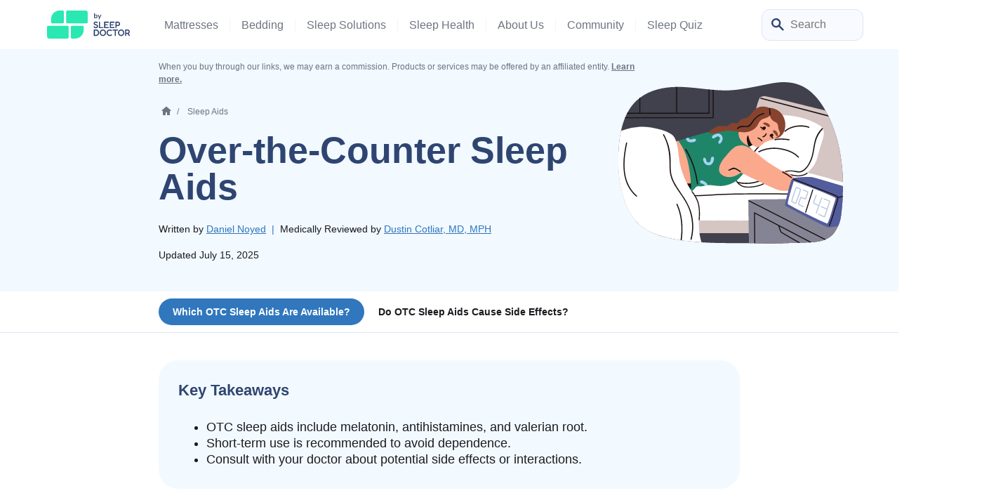

--- FILE ---
content_type: text/html; charset=UTF-8
request_url: https://www.sleepfoundation.org/sleep-aids/over-the-counter-sleep-aids
body_size: 39724
content:
<!doctype html>
<html class="no-js no-svg" lang="en-US">

<head>
            <!-- Google Tag Manager -->
<script>(function(w,d,s,l,i){w[l]=w[l]||[];w[l].push({'gtm.start':
new Date().getTime(),event:'gtm.js'});var f=d.getElementsByTagName(s)[0],
j=d.createElement(s),dl=l!='dataLayer'?'&l='+l:'';j.async=true;j.src=
'https://www.googletagmanager.com/gtm.js?id='+i+dl;f.parentNode.insertBefore(j,f);
})(window,document,'script','dataLayer','GTM-MCTPTGM');</script>
<!-- End Google Tag Manager -->
            <meta charset="UTF-8" />
    <meta http-equiv="Content-Type" content="text/html; charset=UTF-8" />
    <meta http-equiv="X-UA-Compatible" content="IE=edge">
    <meta name="viewport" content="width=device-width, initial-scale=1">
    <meta name='robots' content='index, follow, max-image-preview:large, max-snippet:-1, max-video-preview:-1' />

	<!-- This site is optimized with the Yoast SEO Premium plugin v26.3 (Yoast SEO v26.3) - https://yoast.com/wordpress/plugins/seo/ -->
	<title>Sleep Medications: Over-the-Counter Options</title>
	<meta name="description" content="Want to learn more about over-the-counter sleep medications? Our guide covers melatonin, valerian, and other OTC options that may help you sleep better." />
	<link rel="canonical" href="https://www.sleepfoundation.org/sleep-aids/over-the-counter-sleep-aids" />
	<meta property="og:locale" content="en_US" />
	<meta property="og:type" content="article" />
	<meta property="og:title" content="Over-the-Counter Sleep Aids" />
	<meta property="og:description" content="Want to learn more about over-the-counter sleep medications? Our guide covers melatonin, valerian, and other OTC options that may help you sleep better." />
	<meta property="og:url" content="https://www.sleepfoundation.org/sleep-aids/over-the-counter-sleep-aids" />
	<meta property="og:site_name" content="Sleep Foundation" />
	<meta property="og:image" content="https://www.sleepfoundation.org/wp-content/uploads/2020/12/otc_sleep_medications_2242403185.jpg" />
	<meta property="og:image:width" content="1000" />
	<meta property="og:image:height" content="667" />
	<meta property="og:image:type" content="image/jpeg" />
	<meta name="twitter:card" content="summary_large_image" />
	<meta name="twitter:label1" content="Est. reading time" />
	<meta name="twitter:data1" content="5 minutes" />
	<script type="application/ld+json" class="yoast-schema-graph">{"@context":"https://schema.org","@graph":[{"@type":"Article","@id":"https://www.sleepfoundation.org/sleep-aids/over-the-counter-sleep-aids#article","isPartOf":{"@id":"https://www.sleepfoundation.org/sleep-aids/over-the-counter-sleep-aids"},"author":{"@id":"https://www.sleepfoundation.org/#/schema/person/daniel-noyed"},"headline":"Over-the-Counter Sleep Aids","datePublished":"2020-12-04T00:00:00+00:00","dateModified":"2025-07-15T00:00:00+00:00","mainEntityOfPage":{"@id":"https://www.sleepfoundation.org/sleep-aids/over-the-counter-sleep-aids"},"wordCount":1069,"publisher":{"@id":"https://www.sleepfoundation.org/#organization"},"image":{"@id":"https://www.sleepfoundation.org/sleep-aids/over-the-counter-sleep-aids#primaryimage"},"thumbnailUrl":"https://www.sleepfoundation.org/wp-content/uploads/2020/12/otc_sleep_medications_2242403185.jpg","articleSection":["Sleep Aids"],"inLanguage":"en-US","copyrightYear":"2020","copyrightHolder":{"@id":"https://www.sleepfoundation.org/#organization"},"editor":{"@id":"https://www.sleepfoundation.org/#/schema/person/dustin-cotliar-md-mph"},"video":[{"@id":"https://www.sleepfoundation.org/sleep-aids/over-the-counter-sleep-aids#video"}]},{"@type":"WebPage","@id":"https://www.sleepfoundation.org/sleep-aids/over-the-counter-sleep-aids","url":"https://www.sleepfoundation.org/sleep-aids/over-the-counter-sleep-aids","name":"Sleep Medications: Over-the-Counter Options","isPartOf":{"@id":"https://www.sleepfoundation.org/#website"},"primaryImageOfPage":{"@id":"https://www.sleepfoundation.org/sleep-aids/over-the-counter-sleep-aids#primaryimage"},"image":{"@id":"https://www.sleepfoundation.org/sleep-aids/over-the-counter-sleep-aids#primaryimage"},"thumbnailUrl":"https://www.sleepfoundation.org/wp-content/uploads/2020/12/otc_sleep_medications_2242403185.jpg","datePublished":"2020-12-04T00:00:00+00:00","dateModified":"2025-07-15T00:00:00+00:00","description":"Want to learn more about over-the-counter sleep medications? Our guide covers melatonin, valerian, and other OTC options that may help you sleep better.","breadcrumb":{"@id":"https://www.sleepfoundation.org/sleep-aids/over-the-counter-sleep-aids#breadcrumb"},"inLanguage":"en-US","potentialAction":[{"@type":"ReadAction","target":["https://www.sleepfoundation.org/sleep-aids/over-the-counter-sleep-aids"]}]},{"@type":"ImageObject","inLanguage":"en-US","@id":"https://www.sleepfoundation.org/sleep-aids/over-the-counter-sleep-aids#primaryimage","url":"https://www.sleepfoundation.org/wp-content/uploads/2020/12/otc_sleep_medications_2242403185.jpg","contentUrl":"https://www.sleepfoundation.org/wp-content/uploads/2020/12/otc_sleep_medications_2242403185.jpg","width":1000,"height":667},{"@type":"BreadcrumbList","@id":"https://www.sleepfoundation.org/sleep-aids/over-the-counter-sleep-aids#breadcrumb","itemListElement":[{"@type":"ListItem","position":1,"name":"Sleep Aids","item":"https://www.sleepfoundation.org/sleep-aids"},{"@type":"ListItem","position":2,"name":"Over-the-Counter Sleep Aids","item":{"id":"https://www.sleepfoundation.org/sleep-aids/over-the-counter-sleep-aids#webpage","type":"Thing"}}]},{"@type":"WebSite","@id":"https://www.sleepfoundation.org/#website","url":"https://www.sleepfoundation.org/","name":"Sleep Foundation","description":"","publisher":{"@id":"https://www.sleepfoundation.org/#organization"},"potentialAction":[{"@type":"SearchAction","target":{"@type":"EntryPoint","urlTemplate":"https://www.sleepfoundation.org/?s={search_term_string}"},"query-input":{"@type":"PropertyValueSpecification","valueRequired":true,"valueName":"search_term_string"}}],"inLanguage":"en-US"},{"@type":"Organization","@id":"https://www.sleepfoundation.org/#organization","name":"Sleep Foundation","url":"https://www.sleepfoundation.org/","logo":{"@type":"ImageObject","inLanguage":"en-US","@id":"https://www.sleepfoundation.org/#/schema/logo/image/","url":"https://www.sleepfoundation.org/wp-content/uploads/2022/07/sf-logo-condensed.svg","contentUrl":"https://www.sleepfoundation.org/wp-content/uploads/2022/07/sf-logo-condensed.svg","width":171,"height":44,"caption":"Sleep Foundation"},"image":{"@id":"https://www.sleepfoundation.org/#/schema/logo/image/"},"sameAs":["https://www.facebook.com/sleepisthefoundation/","https://twitter.com/sleepisthefound","https://www.youtube.com/c/SleepIsTheFoundation","https://www.instagram.com/sleepisthefoundation","https://www.linkedin.com/showcase/sleepisthefoundation","https://www.tiktok.com/@sleepisthefoundation"]},{"@type":"VideoObject","@id":"https://www.sleepfoundation.org/sleep-aids/over-the-counter-sleep-aids#video","name":"Sleep Medications: Over-the-Counter Options","isPartOf":{"@id":"https://www.sleepfoundation.org/sleep-aids/over-the-counter-sleep-aids#article"},"thumbnailUrl":"https://www.sleepfoundation.org/wp-content/uploads/2020/12/wdfuebgj3fq.jpg","description":"Want to learn more about over-the-counter sleep medications? Our guide covers melatonin, valerian, and other OTC options that may help you sleep better.","uploadDate":"2020-12-04T11:02:44+00:00","width":480,"height":270,"embedUrl":"https://www.youtube.com/embed/wDfUebgJ3fQ","duration":"PT7M31S","isFamilyFriendly":true,"inLanguage":"en-US"},{"@type":"Person","name":"Daniel Noyed","jobTitle":"Senior Product Editor","knowsAbout":"Danny is a Certified Sleep Science Coach with an in-depth knowledge of sleep health. He has tested hundreds of mattresses and sleep products.","url":null,"@id":"https://www.sleepfoundation.org/#/schema/person/daniel-noyed"},{"@type":"Person","name":"Dustin Cotliar, MD, MPH","jobTitle":"Physician","knowsAbout":"Dustin Cotliar, MD, holds a medical degree from the State University of NY (SUNY) Downstate College of Medicine, and a master’s in public health from Columbia University, where he focused on healthcare policy and management. He is board-certified in Emergency Medicine, with over eight years of practice that includes emergency medicine, urgent care, and telemedicine.","url":"https://www.sleepfoundation.org/about-us/who-we-are#dustin_cotliar,_md,_mph","@id":"https://www.sleepfoundation.org/#/schema/person/dustin-cotliar-md-mph"}]}</script>
	<meta property="og:video" content="https://www.youtube.com/embed/wDfUebgJ3fQ" />
	<meta property="og:video:type" content="text/html" />
	<meta property="og:video:duration" content="451" />
	<meta property="og:video:width" content="480" />
	<meta property="og:video:height" content="270" />
	<meta property="ya:ovs:adult" content="false" />
	<meta property="ya:ovs:upload_date" content="2020-12-04T11:02:44+00:00" />
	<meta property="ya:ovs:allow_embed" content="true" />
	<meta property="og:updated_time" content="2025-07-15T00:00:00+00:00" />
<meta property="article:published_time" content="2020-12-04T00:00:00+00:00"><meta http-equiv="date" content="Fri, 04 Dec 2020 00:00:00 GMT" /><meta property="article:modified_time" content="2025-07-15T00:00:00+00:00" /><meta http-equiv="last-modified" content="Tue, 15 Jul 2025 00:00:00 GMT" />
	<!-- / Yoast SEO Premium plugin. -->


<link rel="alternate" title="oEmbed (JSON)" type="application/json+oembed" href="https://www.sleepfoundation.org/wp-json/oembed/1.0/embed?url=https%3A%2F%2Fwww.sleepfoundation.org%2Fsleep-aids%2Fover-the-counter-sleep-aids" />
<link rel="alternate" title="oEmbed (XML)" type="text/xml+oembed" href="https://www.sleepfoundation.org/wp-json/oembed/1.0/embed?url=https%3A%2F%2Fwww.sleepfoundation.org%2Fsleep-aids%2Fover-the-counter-sleep-aids&#038;format=xml" />
<style id='wp-img-auto-sizes-contain-inline-css' type='text/css'>
img:is([sizes=auto i],[sizes^="auto," i]){contain-intrinsic-size:3000px 1500px}
/*# sourceURL=wp-img-auto-sizes-contain-inline-css */
</style>
<style id='wp-block-paragraph-inline-css' type='text/css'>
.is-small-text{font-size:.875em}.is-regular-text{font-size:1em}.is-large-text{font-size:2.25em}.is-larger-text{font-size:3em}.has-drop-cap:not(:focus):first-letter{float:left;font-size:8.4em;font-style:normal;font-weight:100;line-height:.68;margin:.05em .1em 0 0;text-transform:uppercase}body.rtl .has-drop-cap:not(:focus):first-letter{float:none;margin-left:.1em}p.has-drop-cap.has-background{overflow:hidden}:root :where(p.has-background){padding:1.25em 2.375em}:where(p.has-text-color:not(.has-link-color)) a{color:inherit}p.has-text-align-left[style*="writing-mode:vertical-lr"],p.has-text-align-right[style*="writing-mode:vertical-rl"]{rotate:180deg}
/*# sourceURL=https://www.sleepfoundation.org/wp-content/plugins/gutenberg/build/styles/block-library/paragraph/style.css */
</style>
<style id='sf-theme-critical-styles-inline-css' type='text/css'>
:root { --color-tertiary: #FADF63;--color-tertiary-rgb: 250, 223, 99;--color-tertiary-light: #FFF9E1;--color-tertiary-light-rgb: 255, 249, 225;--color-tertiary-dark: #CDA800;--color-tertiary-dark-rgb: 205, 168, 0;--color-secondary-brighter: #48fcc9;--color-secondary-brighter-rgb: 72, 252, 201;}.has-gradient-lemon-gradient-background { background: linear-gradient(90deg , rgba(255,254,248,1) 0%, rgba(255,249,225,1) 100%); }.has-gradient-lemon-gradient-background { background: linear-gradient(90deg , rgba(255,254,248,1) 0%, rgba(255,249,225,1) 100%); }.has-gradient-lemon-reversed-gradient-background { background: linear-gradient(270deg , rgba(255,254,248,1) 0%, rgba(255,249,225,1) 100%); }.has-gradient-lemon-reversed-gradient-background { background: linear-gradient(270deg , rgba(255,254,248,1) 0%, rgba(255,249,225,1) 100%); }.has-gradient-mint-gradient-background { background: linear-gradient(90deg , rgba(250,255,254,1) 0%, rgba(238,253,249,1) 100%); }.has-gradient-mint-gradient-background { background: linear-gradient(90deg , rgba(250,255,254,1) 0%, rgba(238,253,249,1) 100%); }.has-gradient-blue-gradient-background { background: linear-gradient(90deg , rgba(246,251,255,1) 0%, rgba(219,238,255,1) 100%); }.has-gradient-blue-gradient-background { background: linear-gradient(90deg , rgba(246,251,255,1) 0%, rgba(219,238,255,1) 100%); }:root{--gradient-gradient-lemon: linear-gradient(90deg , rgba(255,254,248,1) 0%, rgba(255,249,225,1) 100%);--gradient-gradient-lemon-reversed: linear-gradient(270deg , rgba(255,254,248,1) 0%, rgba(255,249,225,1) 100%);--gradient-gradient-mint: linear-gradient(90deg , rgba(250,255,254,1) 0%, rgba(238,253,249,1) 100%);--gradient-gradient-blue: linear-gradient(90deg , rgba(246,251,255,1) 0%, rgba(219,238,255,1) 100%);}@charset "UTF-8";/*! normalize.css v8.0.1 | MIT License | github.com/necolas/normalize.css */.bg-author{background:var(--color-neutral-light)}@media (max-width:767px){.bg-author{background:var(--color-secondary-light)}}@media (min-width:768px){.bg-author.statements{border-radius:22px;border:1px solid var(--color-gray-light)}}.authors-block{border-top-left-radius:22px;border-top-right-radius:22px}@media (min-width:768px){.authors-block.style-2 .authors-writers .authors-reviewed-by .authors-image img,.authors-block.style-2 .authors-writers .authors-written-by .authors-image img{height:32px;width:32px;border-radius:32px}}.authors-block .authors-writers .authors-reviewed-by .authors-image img,.authors-block .authors-writers .authors-written-by .authors-image img{height:32px;width:32px;border-radius:32px;min-width:32px}@media (min-width:768px){.authors-block .authors-writers .authors-reviewed-by .authors-image img,.authors-block .authors-writers .authors-written-by .authors-image img{height:40px;width:40px;border-radius:40px}}@media (min-width:768px){.authors-block .authors-writers .authors-reviewed-by .authors-name-title,.authors-block .authors-writers .authors-written-by .authors-name-title{width:max-content}}.new-authors-block{border-top-left-radius:22px;border-top-right-radius:22px}.new-authors-block .authors-writers .authors-written-by .authors-image{flex-shrink:0}.new-authors-block .authors-writers .authors-written-by .authors-image picture{height:50px;width:50px;border-radius:50px}.new-authors-block .authors-writers .authors-written-by .authors-image picture:nth-child(2){z-index:-1;margin-left:-10px}.new-authors-block .authors-writers .authors-written-by .authors-image picture:nth-child(3){z-index:-2;margin-left:-10px}.new-authors-block .authors-writers .authors-written-by .authors-image picture:nth-child(4){z-index:-2;margin-left:-10px}.new-authors-block .authors-writers .authors-written-by .authors-image picture img{height:50px;width:50px;border-radius:50px}@media (min-width:768px){.new-authors-block .authors-writers .authors-written-by .author-row{gap:20px}}@media (min-width:768px){.new-authors-block .authors-writers .authors-written-by .authors-name-title{width:max-content}}@media (max-width:767px){.statements .statement .fact-checked-statement .statement-content .statement-text,.statements .statement .fact-checked-statement .statement-content .statement-title,.statements .statement .methodlogy-statement .statement-content .statement-text,.statements .statement .methodlogy-statement .statement-content .statement-title,.statements .statement .recency-statement .statement-content .statement-text,.statements .statement .recency-statement .statement-content .statement-title{line-height:1.2}}header#site_header{z-index:25;margin:0 auto;position:relative;width:100%}@media (min-width:992px){header#site_header{position:absolute;border-bottom:1px solid #f2f5fc}}@media (max-width:991px){header#site_header{height:60px}}@media (max-width:767px){header#site_header{padding:0}}header#site_header>.wrapper{padding:0 50px}@media (max-width:1199px){header#site_header>.wrapper{padding:0 20px}}@media (max-width:991px){header#site_header>.wrapper{border-bottom-right-radius:0;border-bottom-left-radius:0;background-color:#f2f5fc!important;height:60px;border-bottom:1px solid #f2f5fc}}@media (min-width:992px){header#site_header .main-nav{height:70px}}@media (min-width:992px){header#site_header.submenu-keep-open .main-nav,header#site_header.submenu-open .main-nav{margin-bottom:50px}}header#site_header .hdr-logo{max-height:40px;object-fit:contain}header#site_header .ocm-logo{object-fit:contain}@media (min-width:992px){nav#header_primary_menu .nav-container .nav-inner .header-primary-menu{height:100%}}@media (min-width:992px){nav#header_primary_menu .nav-container .nav-inner .header-primary-menu .primary-nav-item{height:100%}}nav#header_primary_menu .nav-container .nav-inner .header-primary-menu .primary-nav-item .menu-item{color:var(--color-gray-dark)}@media (min-width:992px){nav#header_primary_menu .nav-container .nav-inner .header-primary-menu .primary-nav-item .menu-item{color:var(--color-gray-medium)}}nav#header_primary_menu .nav-container .nav-inner .header-primary-menu .primary-nav-item .menu-item.border-nav{border-color:#f2f5fc}@media (max-width:767px){nav#header_primary_menu .nav-container .nav-inner .header-primary-menu .primary-nav-item .submenu-2{max-width:unset}}@media (max-width:991px){nav#header_primary_menu .nav-container .nav-inner .header-primary-menu .primary-nav-item .submenu-2 .submenu-3 .submenu-last .sub-menu-link a{color:var(--color-primary-dark)}}@media (min-width:992px){nav#header_primary_menu .nav-container .nav-inner .header-primary-menu .primary-nav-item input.toggle-checkbox:checked~.label-1{background:#f2f5fc}}nav#header_primary_menu .nav-container .nav-inner .header-primary-menu .primary-nav-item input.toggle-checkbox:checked~.label-1>.menu-item{color:var(--color-neutral-dark)}nav#header_primary_menu .nav-container .nav-inner .header-primary-menu .primary-nav-item input.toggle-checkbox:checked~.submenu-2{display:flex!important}@media (min-width:992px){nav#header_primary_menu .nav-container .nav-inner .header-primary-menu .primary-nav-item input.toggle-checkbox:checked~.submenu-2{background:#f2f5fc;width:100vw;height:50px;bottom:0;left:0;padding:0 50px}}@media (max-width:991px){nav#header_primary_menu .nav-container .nav-inner .header-primary-menu .primary-nav-item input.toggle-checkbox:checked~.submenu-2{background:var(--color-primary-brighter);top:71px;height:calc(100vh - 71px);width:375px;margin:0 -16px}}nav#header_primary_menu .nav-container .nav-inner .header-primary-menu .primary-nav-item input.toggle-checkbox:checked~.submenu-2 .mobile-sub-menu-title .arrow-left{transform:rotate(180deg)}nav#header_primary_menu .nav-container .nav-inner .header-primary-menu .primary-nav-item input.toggle-checkbox:checked~.submenu-2 .sub-menu{width:100%;max-width:1474px;padding-right:var(--bs-gutter-x,.75rem);padding-left:var(--bs-gutter-x,.75rem);margin-right:auto;margin-left:auto;overflow-y:scroll}@media (min-width:992px){nav#header_primary_menu .nav-container .nav-inner .header-primary-menu .primary-nav-item input.toggle-checkbox:checked~.submenu-2 .sub-menu{height:100%;overflow-y:unset}}@media (max-width:991px){nav#header_primary_menu .nav-container .nav-inner .header-primary-menu .primary-nav-item input.toggle-checkbox:checked~.submenu-2 .sub-menu{padding-bottom:100px}}@media (min-width:992px){nav#header_primary_menu .nav-container .nav-inner .header-primary-menu .primary-nav-item input.toggle-checkbox:checked~.submenu-2 .sub-menu .sub-menu-item{height:100%;display:flex;align-items:center;justify-content:center}}@media (max-width:991px){nav#header_primary_menu .nav-container .nav-inner .header-primary-menu .primary-nav-item input.toggle-checkbox:checked~.submenu-2 .sub-menu .sub-menu-item:last-child{padding-bottom:50px}}nav#header_primary_menu .nav-container .nav-inner .header-primary-menu .primary-nav-item input.toggle-checkbox:checked~.submenu-2 .sub-menu .sub-menu-item>a{color:var(--color-neutral-dark)}@media (min-width:992px){nav#header_primary_menu .nav-container .nav-inner .header-primary-menu .primary-nav-item input.toggle-checkbox:checked~.submenu-2 .sub-menu .sub-menu-item>a{font-weight:700!important}}@media (max-width:991px){nav#header_primary_menu .nav-container .nav-inner .header-primary-menu .primary-nav-item input.toggle-checkbox:checked~.submenu-2 .sub-menu .sub-menu-item>a{color:var(--color-primary-dark);font-weight:400}}nav#header_primary_menu .nav-container .nav-inner .header-primary-menu .primary-nav-item input.toggle-checkbox:checked~.submenu-2 .sub-menu .sub-menu-item .label-2{cursor:pointer}nav#header_primary_menu .nav-container .nav-inner .header-primary-menu .primary-nav-item input.toggle-checkbox:checked~.submenu-2 .sub-menu .sub-menu-item .label-2 span{font-weight:700}@media (max-width:991px){nav#header_primary_menu .nav-container .nav-inner .header-primary-menu .primary-nav-item input.toggle-checkbox:checked~.submenu-2 .sub-menu .sub-menu-item .label-2 span{font-weight:400;color:var(--color-gray-medium);text-transform:uppercase}}@media (min-width:992px){nav#header_primary_menu .nav-container .nav-inner .header-primary-menu .primary-nav-item input.toggle-checkbox:checked~.submenu-2 .sub-menu .sub-menu-item input.toggle-checkbox-2~.label-2 .arrow-down{transform:rotate(90deg)}}nav#header_primary_menu .nav-container .nav-inner .header-primary-menu .primary-nav-item input.toggle-checkbox:checked~.submenu-2 .sub-menu .sub-menu-item input.toggle-checkbox-2~.label-2 label{color:var(--color-neutral-dark)}@media (max-width:991px){nav#header_primary_menu .nav-container .nav-inner .header-primary-menu .primary-nav-item input.toggle-checkbox:checked~.submenu-2 .sub-menu .sub-menu-item input.toggle-checkbox-2~.label-2 label{color:var(--color-gray-medium)}}@media (min-width:992px){nav#header_primary_menu .nav-container .nav-inner .header-primary-menu .primary-nav-item input.toggle-checkbox:checked~.submenu-2 .sub-menu .sub-menu-item input.toggle-checkbox-2:checked~.label-2{border-top-left-radius:8px;border-top-right-radius:8px;background:var(--color-neutral-light);box-shadow:0 -1px 0 0 rgba(26,27,31,.08);height:100%}}nav#header_primary_menu .nav-container .nav-inner .header-primary-menu .primary-nav-item input.toggle-checkbox:checked~.submenu-2 .sub-menu .sub-menu-item input.toggle-checkbox-2:checked~.label-2>.label{color:var(--color-primary-dark)}nav#header_primary_menu .nav-container .nav-inner .header-primary-menu .primary-nav-item input.toggle-checkbox:checked~.submenu-2 .sub-menu .sub-menu-item input.toggle-checkbox-2:checked~.submenu-3{position:absolute}@media (min-width:992px){nav#header_primary_menu .nav-container .nav-inner .header-primary-menu .primary-nav-item input.toggle-checkbox:checked~.submenu-2 .sub-menu .sub-menu-item input.toggle-checkbox-2:checked~.submenu-3{width:100vw;top:50px;left:0;z-index:-1;margin:0 auto;display:flex!important}}nav#header_primary_menu .nav-container .nav-inner .header-primary-menu .primary-nav-item input.toggle-checkbox:checked~.submenu-2 .sub-menu .sub-menu-item input.toggle-checkbox-2:checked~.submenu-3 .submenu{border-bottom-right-radius:48px;border-bottom-left-radius:48px;position:absolute;background-color:var(--color-neutral-light);top:0;left:0;z-index:-1;min-height:254px;padding:0 50px}nav#header_primary_menu .nav-container .nav-inner .header-primary-menu .primary-nav-item input.toggle-checkbox:checked~.submenu-2 .sub-menu .sub-menu-item input.toggle-checkbox-2:checked~.submenu-3 .submenu .sub-menu-list{width:100%;max-width:1474px;padding-right:var(--bs-gutter-x,.75rem);padding-left:var(--bs-gutter-x,.75rem);margin-right:auto;margin-left:auto}@media (min-width:992px){nav#header_primary_menu .nav-container .nav-inner .header-primary-menu .primary-nav-item input.toggle-checkbox:checked~.submenu-2 .sub-menu .sub-menu-item input.toggle-checkbox-2:checked~.submenu-3 .submenu .sub-menu-list{height:100%;padding:0 0 50px}}@media (min-width:992px){nav#header_primary_menu .nav-container .nav-inner .header-primary-menu .primary-nav-item input.toggle-checkbox:checked~.submenu-2 .sub-menu .sub-menu-item input.toggle-checkbox-2:checked~.submenu-3 .submenu .sub-menu-list .sub-menu-list-item{padding-top:36px;height:100%}}nav#header_primary_menu .nav-container .nav-inner .header-primary-menu .primary-nav-item input.toggle-checkbox:checked~.submenu-2 .sub-menu .sub-menu-item input.toggle-checkbox-2:checked~.submenu-3 .submenu .sub-menu-list .sub-menu-list-item .submenu-last .sub-menu-link a{color:var(--color-gray-dark)}@media (min-width:992px){nav#header_primary_menu .nav-container .nav-inner .header-primary-menu .primary-nav-item input.toggle-checkbox:checked~.submenu-2 .sub-menu .sub-menu-item input.toggle-checkbox-2:checked~.submenu-3 .submenu .sub-menu-list .featured-articles .articles{border-radius:12px;margin-top:36px;width:160px}}nav#header_primary_menu .nav-container .nav-inner .header-primary-menu .primary-nav-item input.toggle-checkbox:checked~.submenu-2 .sub-menu .sub-menu-item input.toggle-checkbox-2:checked~.submenu-3 .submenu .sub-menu-list .featured-articles .articles img{object-fit:cover;height:120px;border-radius:12px}nav#header_primary_menu .nav-container .nav-inner .header-commercial-menu input.toggle-checkbox-commercial:checked~.label-1>.menu-item{color:var(--color-neutral-dark)}nav#header_primary_menu .nav-container .nav-inner .header-commercial-menu input.toggle-checkbox-commercial:checked~.submenu-2{display:flex!important;position:absolute;background-color:var(--color-primary-brighter);top:71px;height:calc(100vh - 71px);margin:0 -16px;width:fit-content}@media (min-width:992px){nav#header_primary_menu .nav-container .nav-inner .header-commercial-menu input.toggle-checkbox-commercial:checked~.submenu-2 .sub-menu-list{height:100%;overflow-y:unset}}@media (max-width:991px){nav#header_primary_menu .nav-container .nav-inner .header-commercial-menu input.toggle-checkbox-commercial:checked~.submenu-2 .sub-menu-list{padding-bottom:100px}}nav#header_primary_menu .nav-container .nav-inner .header-commercial-menu input.toggle-checkbox-commercial:checked~.submenu-2 .mobile-sub-menu-title .arrow-left{transform:rotate(180deg)}.search-box form{height:30px}@media (min-width:768px){.search-box form{width:150px;height:40px}}.search-box form input{font-size:var(--font-size-md);width:100%;height:30px;transition:width .25s ease-in-out;appearance:none;outline:0}@media (min-width:768px){.search-box form input{width:150px;height:40px;right:0}}.search-box form input::placeholder{color:var(--color-gray-medium)}.search-box form input:focus{box-shadow:0 0 10px rgba(var(--color-primary-rgb),.25)}@media (min-width:768px){.search-box form input:focus{width:225px}}.search-box form .submit-btn{cursor:pointer;width:26px;height:26px;z-index:2;right:13px;top:7px}body{background-color:var(--color-body-bg);margin:0;overflow-x:hidden}.source-link.is-trusted.r-hovered:hover+.source-card-wrapper .source-card{opacity:1;transition:opacity .4s linear}.source-link.is-trusted:not(.r-hovered)+.source-card-wrapper .source-card{opacity:0;transition:opacity .4s linear .4s}@media (max-width:767px){.source-link.is-trusted:not(.r-hovered)+.source-card-wrapper .source-card.r-active{opacity:1}}.source-link.is-trusted+.source-card-wrapper .source-card{opacity:1;transition:opacity .4s linear;border-radius:22px}.badge-new:after{position:absolute;font-weight:700;text-align:center;line-height:1.75;border-radius:60px;font-size:10px;top:-8px;width:37px;height:16px;content:"NEW";right:-30px;background-color:var(--color-tertiary)}@media only screen and (min-width:992px) and (max-width:1064px){.badge-new:after{top:-10px;right:-18px}}@media only screen and (min-width:1065px) and (max-width:1074px){.badge-new:after{top:-11px;right:-25px}}.page-banner .container>*,.page-banner .summary-table table>*,.page-banner .table-container table>*,.page-banner .wp-block-table table>*,.summary-table .page-banner table>*,.table-container .page-banner table>*,.wp-block-table .page-banner table>*{color:var(--color-neutral-light);font-weight:700;margin:0}.page-banner .container a,.page-banner .summary-table table a,.page-banner .table-container table a,.page-banner .wp-block-table table a,.summary-table .page-banner table a,.table-container .page-banner table a,.wp-block-table .page-banner table a{text-decoration:underline;color:var(--color-neutral-light);font-weight:700;margin:0}header.page-header.page-header-with-image{position:relative;padding:16px 0 28px;display:flex;flex-direction:column}.breadcrumbs .main-wrapper .home .home-icon{margin-bottom:3px}body{font-family:var(--font-family-body);color:var(--color-body-text);font-size:var(--font-size-md);line-height:1.75;font-weight:400}@media (min-width:768px){body{font-size:var(--font-size-lg)}}a{color:var(--color-links);font-weight:700;text-decoration:none}a:hover{text-decoration:underline;color:var(--color-links-hover)}.h1,.h2,.h3,.h4,.h5,.h6,h1,h2,h3,h4,h5,h6{color:var(--color-headings-text);font-family:var(--font-family-headings)}.h1,h1{font-size:calc(var(--font-size-h3) + 4px);font-weight:700;margin-top:0;margin-bottom:25px;line-height:1.2}@media (min-width:768px){.h1,h1{font-size:var(--font-size-h1)}}.h2,h2{font-size:var(--font-size-h3);font-weight:700;margin-top:4px;margin-bottom:20px;line-height:1.2}@media (min-width:768px){.h2,h2{font-size:var(--font-size-h2)}}.h3,h3{font-size:var(--font-size-xl);line-height:1.5;font-weight:700}@media (min-width:768px){.h3,h3{font-size:var(--font-size-h3)}}
/*# sourceURL=sf-theme-critical-styles-inline-css */
</style>
<link rel='stylesheet' id='sf-theme-19606-styles-css' href='https://www.sleepfoundation.org/wp-content/themes/onecaremedia-child/build/css/theme-19606-20250715-021648.css?ver=hmofbrh' type='text/css' media='all' />
<script type="text/javascript" defer src="https://www.sleepfoundation.org/wp-includes/js/jquery/jquery.min.js?ver=3.7.1" id="jquery-core-js"></script>
<script>
			document.addEventListener( "DOMContentLoaded", function() {
				var div, i,
					youtubePlayers = document.getElementsByClassName( "video-seo-youtube-player" );
				for ( i = 0; i < youtubePlayers.length; i++ ) {
					div = document.createElement( "div" );
					div.className = "video-seo-youtube-embed-loader";
					div.setAttribute( "data-id", youtubePlayers[ i ].dataset.id );
					div.setAttribute( "tabindex", "0" );
					div.setAttribute( "role", "button" );
					div.setAttribute(
						"aria-label", "Load YouTube video"
					);
					div.innerHTML = videoSEOGenerateYouTubeThumbnail( youtubePlayers[ i ].dataset.id );
					div.addEventListener( "click", videoSEOGenerateYouTubeIframe );
					div.addEventListener( "keydown", videoSEOYouTubeThumbnailHandleKeydown );
					div.addEventListener( "keyup", videoSEOYouTubeThumbnailHandleKeyup );
					youtubePlayers[ i ].appendChild( div );
				}
			} );

			function videoSEOGenerateYouTubeThumbnail( id ) {
				var thumbnail = '<picture class="video-seo-youtube-picture">\n' +
					'<source class="video-seo-source-to-maybe-replace" media="(min-width: 801px)" srcset="https://i.ytimg.com/vi/' + id + '/maxresdefault.jpg" >\n' +
					'<source class="video-seo-source-hq" media="(max-width: 800px)" srcset="https://i.ytimg.com/vi/' + id + '/hqdefault.jpg">\n' +
					'<img onload="videoSEOMaybeReplaceMaxResSourceWithHqSource( event );" src="https://i.ytimg.com/vi/' + id + '/hqdefault.jpg" width="480" height="360" loading="eager" alt="">\n' +
					'</picture>\n',
					play = '<div class="video-seo-youtube-player-play"></div>';
				return thumbnail.replace( "ID", id ) + play;
			}

			function videoSEOMaybeReplaceMaxResSourceWithHqSource( event ) {
				var sourceMaxRes,
					sourceHighQuality,
					loadedThumbnail = event.target,
					parent = loadedThumbnail.parentNode;

				if ( loadedThumbnail.naturalWidth < 150 ) {
					sourceMaxRes = parent.querySelector(".video-seo-source-to-maybe-replace");
					sourceHighQuality = parent.querySelector(".video-seo-source-hq");
					sourceMaxRes.srcset = sourceHighQuality.srcset;
					parent.className = "video-seo-youtube-picture video-seo-youtube-picture-replaced-srcset";
				}
			}

			function videoSEOYouTubeThumbnailHandleKeydown( event ) {
				if ( event.keyCode !== 13 && event.keyCode !== 32 ) {
					return;
				}

				if ( event.keyCode === 13 ) {
					videoSEOGenerateYouTubeIframe( event );
				}

				if ( event.keyCode === 32 ) {
					event.preventDefault();
				}
			}

			function videoSEOYouTubeThumbnailHandleKeyup( event ) {
				if ( event.keyCode !== 32 ) {
					return;
				}

				videoSEOGenerateYouTubeIframe( event );
			}

			function videoSEOGenerateYouTubeIframe( event ) {
				var el = ( event.type === "click" ) ? this : event.target,
					iframe = document.createElement( "iframe" );

				iframe.setAttribute( "src", "https://www.youtube.com/embed/" + el.dataset.id + "?autoplay=1&enablejsapi=1&origin=https%3A%2F%2Fwww.sleepfoundation.org" );
				iframe.setAttribute( "frameborder", "0" );
				iframe.setAttribute( "allowfullscreen", "1" );
				iframe.setAttribute( "allow", "accelerometer; autoplay; clipboard-write; encrypted-media; gyroscope; picture-in-picture" );
				el.parentNode.replaceChild( iframe, el );
			}
		</script><style id='ocm_inline_styles'>.has-primary-color { color: #3077be;}.has-primary-background-color { background-color: #3077be; }.has-primary-border-color { border-color: #3077be; }.has-primary-light-color { color: #4ca9ee;}.has-primary-light-background-color { background-color: #4ca9ee; }.has-primary-light-border-color { border-color: #4ca9ee; }.has-primary-bright-color { color: #a5d4f6;}.has-primary-bright-background-color { background-color: #a5d4f6; }.has-primary-bright-border-color { border-color: #a5d4f6; }.has-primary-brighter-color { color: #f2f9ff;}.has-primary-brighter-background-color { background-color: #f2f9ff; }.has-primary-brighter-border-color { border-color: #f2f9ff; }.has-primary-dark-color { color: #2f4571;}.has-primary-dark-background-color { background-color: #2f4571; }.has-primary-dark-border-color { border-color: #2f4571; }.has-secondary-color { color: #29e8b2;}.has-secondary-background-color { background-color: #29e8b2; }.has-secondary-border-color { border-color: #29e8b2; }.has-secondary-light-color { color: #eefdf9;}.has-secondary-light-background-color { background-color: #eefdf9; }.has-secondary-light-border-color { border-color: #eefdf9; }.has-secondary-bright-color { color: #fdf2f3;}.has-secondary-bright-background-color { background-color: #fdf2f3; }.has-secondary-bright-border-color { border-color: #fdf2f3; }.has-secondary-dark-color { color: #da3448;}.has-secondary-dark-background-color { background-color: #da3448; }.has-secondary-dark-border-color { border-color: #da3448; }.has-gray-lightest-color { color: #f8faff;}.has-gray-lightest-background-color { background-color: #f8faff; }.has-gray-lightest-border-color { border-color: #f8faff; }.has-gray-light-color { color: #dfe5f2;}.has-gray-light-background-color { background-color: #dfe5f2; }.has-gray-light-border-color { border-color: #dfe5f2; }.has-gray-medium-color { color: #6e7480;}.has-gray-medium-background-color { background-color: #6e7480; }.has-gray-medium-border-color { border-color: #6e7480; }.has-gray-dark-color { color: #444850;}.has-gray-dark-background-color { background-color: #444850; }.has-gray-dark-border-color { border-color: #444850; }.has-neutral-light-color { color: #ffffff;}.has-neutral-light-background-color { background-color: #ffffff; }.has-neutral-light-border-color { border-color: #ffffff; }.has-neutral-dark-color { color: #1a1b1f;}.has-neutral-dark-background-color { background-color: #1a1b1f; }.has-neutral-dark-border-color { border-color: #1a1b1f; }:root { --color-primary: #3077be;--color-primary-rgb: 48, 119, 190;--color-primary-light: #4ca9ee;--color-primary-light-rgb: 76, 169, 238;--color-primary-bright: #a5d4f6;--color-primary-bright-rgb: 165, 212, 246;--color-primary-brighter: #f2f9ff;--color-primary-brighter-rgb: 242, 249, 255;--color-primary-dark: #2f4571;--color-primary-dark-rgb: 47, 69, 113;--color-secondary: #29e8b2;--color-secondary-rgb: 41, 232, 178;--color-secondary-light: #eefdf9;--color-secondary-light-rgb: 238, 253, 249;--color-secondary-bright: #fdf2f3;--color-secondary-bright-rgb: 253, 242, 243;--color-secondary-dark: #da3448;--color-secondary-dark-rgb: 218, 52, 72;--color-gray-lightest: #f8faff;--color-gray-lightest-rgb: 248, 250, 255;--color-gray-lighter: #E5E5E5;--color-gray-lighter-rgb: 229, 229, 229;--color-gray-light: #dfe5f2;--color-gray-light-rgb: 223, 229, 242;--color-gray-medium: #6e7480;--color-gray-medium-rgb: 110, 116, 128;--color-gray-dark: #444850;--color-gray-dark-rgb: 68, 72, 80;--color-gray-darker: #333333;--color-gray-darker-rgb: 51, 51, 51;--color-gray-darkest: #151515;--color-gray-darkest-rgb: 21, 21, 21;--color-neutral-light: #ffffff;--color-neutral-light-rgb: 255, 255, 255;--color-neutral-dark: #1a1b1f;--color-neutral-dark-rgb: 26, 27, 31;--color-header-bg: #ffffff;--color-body-bg: #ffffff;--color-footer-bg: #151515;--color-headings-text: #2f4571;--color-body-text: #1a1b1f;--color-links: #3077be;--color-links-hover: #4ca9ee;--color-footer-text: #FFFFFF;}.has-primary-to-primary-light-gradient-background { background: linear-gradient(90deg , rgba(48,119,190,1) 0%, rgba(76,169,238,1) 100%); }.has-primary-to-primary-light-gradient-background { background: linear-gradient(90deg , rgba(48,119,190,1) 0%, rgba(76,169,238,1) 100%); }.has-primary-light-to-primary-bright-gradient-background { background: linear-gradient(90deg , rgba(76,169,238,1) 0%, rgba(165,212,246,1) 100%); }.has-primary-light-to-primary-bright-gradient-background { background: linear-gradient(90deg , rgba(76,169,238,1) 0%, rgba(165,212,246,1) 100%); }.has-primary-dark-to-primary-gradient-background { background: linear-gradient(90deg , rgba(47,69,113,1) 0%, rgba(48,119,190,1) 100%); }.has-primary-dark-to-primary-gradient-background { background: linear-gradient(90deg , rgba(47,69,113,1) 0%, rgba(48,119,190,1) 100%); }.has-secondary-to-secondary-light-gradient-background { background: linear-gradient(90deg , rgba(41,232,178,1) 0%, rgba(238,253,249,1) 100%); }.has-secondary-to-secondary-light-gradient-background { background: linear-gradient(90deg , rgba(41,232,178,1) 0%, rgba(238,253,249,1) 100%); }.has-secondary-to-secondary-bright-gradient-background { background: linear-gradient(90deg , rgba(41,232,178,1) 0%, rgba(253,242,243,1) 100%); }.has-secondary-to-secondary-bright-gradient-background { background: linear-gradient(90deg , rgba(41,232,178,1) 0%, rgba(253,242,243,1) 100%); }.has-transparent-to-primary-gradient-background { background: linear-gradient(90deg , rgba(0,0,0,0) 0%, rgba(48,119,190,1) 100%); }.has-transparent-to-primary-gradient-background { background: linear-gradient(90deg , rgba(0,0,0,0) 0%, rgba(48,119,190,1) 100%); }.has-transparent-to-primary-light-gradient-background { background: linear-gradient(90deg , rgba(0,0,0,0) 0%, rgba(76,169,238,1) 100%); }.has-transparent-to-primary-light-gradient-background { background: linear-gradient(90deg , rgba(0,0,0,0) 0%, rgba(76,169,238,1) 100%); }.has-transparent-to-primary-bright-gradient-background { background: linear-gradient(90deg , rgba(0,0,0,0) 0%, rgba(165,212,246,1) 100%); }.has-transparent-to-primary-bright-gradient-background { background: linear-gradient(90deg , rgba(0,0,0,0) 0%, rgba(165,212,246,1) 100%); }.has-transparent-to-secondary-gradient-background { background: linear-gradient(90deg , rgba(0,0,0,0) 0%, rgba(41,232,178,1) 100%); }.has-transparent-to-secondary-gradient-background { background: linear-gradient(90deg , rgba(0,0,0,0) 0%, rgba(41,232,178,1) 100%); }.has-transparent-to-neutral-dark-gradient-background { background: linear-gradient(90deg , rgba(0,0,0,0) 0%, rgba(26,27,31,1) 100%); }.has-transparent-to-neutral-dark-gradient-background { background: linear-gradient(90deg , rgba(0,0,0,0) 0%, rgba(26,27,31,1) 100%); }.has-transparent-to-neutral-light-gradient-background { background: linear-gradient(90deg , rgba(0,0,0,0) 0%, rgba(255,255,255,1) 100%); }.has-transparent-to-neutral-light-gradient-background { background: linear-gradient(90deg , rgba(0,0,0,0) 0%, rgba(255,255,255,1) 100%); }:root{--gradient-primary-to-primary-light: linear-gradient(90deg , rgba(48,119,190,1) 0%, rgba(76,169,238,1) 100%);--gradient-primary-light-to-primary-bright: linear-gradient(90deg , rgba(76,169,238,1) 0%, rgba(165,212,246,1) 100%);--gradient-primary-dark-to-primary: linear-gradient(90deg , rgba(47,69,113,1) 0%, rgba(48,119,190,1) 100%);--gradient-secondary-to-secondary-light: linear-gradient(90deg , rgba(41,232,178,1) 0%, rgba(238,253,249,1) 100%);--gradient-secondary-to-secondary-bright: linear-gradient(90deg , rgba(41,232,178,1) 0%, rgba(253,242,243,1) 100%);--gradient-transparent-to-primary: linear-gradient(90deg , rgba(0,0,0,0) 0%, rgba(48,119,190,1) 100%);--gradient-transparent-to-primary-light: linear-gradient(90deg , rgba(0,0,0,0) 0%, rgba(76,169,238,1) 100%);--gradient-transparent-to-primary-bright: linear-gradient(90deg , rgba(0,0,0,0) 0%, rgba(165,212,246,1) 100%);--gradient-transparent-to-secondary: linear-gradient(90deg , rgba(0,0,0,0) 0%, rgba(41,232,178,1) 100%);--gradient-transparent-to-neutral-dark: linear-gradient(90deg , rgba(0,0,0,0) 0%, rgba(26,27,31,1) 100%);--gradient-transparent-to-neutral-light: linear-gradient(90deg , rgba(0,0,0,0) 0%, rgba(255,255,255,1) 100%);}:root { --icon-size-xs: 15px;--icon-size-sm: 30px;--icon-size-md: 45px;--icon-size-lg: 60px;--icon-size-xl: 90px;--icon-default-color: #3077be;}:root{ --font-family-body:Arial, Helvetica, "Helvetica Neue", Roboto, system-ui, sans-serif;--font-family-headings:Arial, Helvetica, "Helvetica Neue", Roboto, system-ui, sans-serif;--font-family-buttons:Arial, Helvetica, "Helvetica Neue", Roboto, system-ui, sans-serif;--font-size-h1:42px;--font-size-h2:30px;--font-size-h3:22px;--font-size-h4:18px;--font-size-h5:14px;--font-size-h6:11px;--font-size-body:16px;--font-size-subscript:10px;--font-size-xs:12px;--font-size-sm:14px;--font-size-md:16px;--font-size-lg:18px;--font-size-xl:20px;--font-size-xxl:24px; }</style><link rel="icon" href="https://www.sleepfoundation.org/wp-content/uploads/2024/02/cropped-favicon_new-32x32.png" sizes="32x32" />
<link rel="icon" href="https://www.sleepfoundation.org/wp-content/uploads/2024/02/cropped-favicon_new-192x192.png" sizes="192x192" />
<link rel="apple-touch-icon" href="https://www.sleepfoundation.org/wp-content/uploads/2024/02/cropped-favicon_new-180x180.png" />
<meta name="msapplication-TileImage" content="https://www.sleepfoundation.org/wp-content/uploads/2024/02/cropped-favicon_new-270x270.png" />

    <link rel="shortcut icon" href="https://www.sleepfoundation.org/wp-content/uploads/2024/02/cropped-favicon_new.png" type="image/x-icon" />
    
        
                
                                
                
                                                                        
                    
                
                                
                
                                                                        
                    
                
                                
                
                                                                        
                    
                
                                
                
                                                                        
                    
                
                                
                
                
                                            
                                                
                                        
                                                                    
                                                                    
                                                                    
                                                                    
                                                                    
                                                                    
                                                                    
                                                                    
                                                                    
                                                                    
                                                                    
                                                                    
                                                                    
                                                
                                                                                                                    
                                
            
            
	                            <link rel="stylesheet" id="wp-block-library-css" href="/wp-content/plugins/gutenberg/build/styles/block-library/style.css?ver=22.0.0" type="text/css" media="all">
                
                    <style id='wp-block-table-inline-css' type='text/css'>
.wp-block-table{overflow-x:auto}.wp-block-table table{border-collapse:collapse;width:100%}.wp-block-table thead{border-bottom:3px solid}.wp-block-table tfoot{border-top:3px solid}.wp-block-table td,.wp-block-table th{border:1px solid;padding:.5em}.wp-block-table .has-fixed-layout{table-layout:fixed;width:100%}.wp-block-table .has-fixed-layout td,.wp-block-table .has-fixed-layout th{word-break:break-word}.wp-block-table.aligncenter,.wp-block-table.alignleft,.wp-block-table.alignright{display:table;width:auto}.wp-block-table.aligncenter td,.wp-block-table.aligncenter th,.wp-block-table.alignleft td,.wp-block-table.alignleft th,.wp-block-table.alignright td,.wp-block-table.alignright th{word-break:break-word}.wp-block-table .has-subtle-light-gray-background-color{background-color:#f3f4f5}.wp-block-table .has-subtle-pale-green-background-color{background-color:#e9fbe5}.wp-block-table .has-subtle-pale-blue-background-color{background-color:#e7f5fe}.wp-block-table .has-subtle-pale-pink-background-color{background-color:#fcf0ef}.wp-block-table.is-style-stripes{background-color:initial;border-collapse:inherit;border-spacing:0}.wp-block-table.is-style-stripes tbody tr:nth-child(odd){background-color:#f0f0f0}.wp-block-table.is-style-stripes.has-subtle-light-gray-background-color tbody tr:nth-child(odd){background-color:#f3f4f5}.wp-block-table.is-style-stripes.has-subtle-pale-green-background-color tbody tr:nth-child(odd){background-color:#e9fbe5}.wp-block-table.is-style-stripes.has-subtle-pale-blue-background-color tbody tr:nth-child(odd){background-color:#e7f5fe}.wp-block-table.is-style-stripes.has-subtle-pale-pink-background-color tbody tr:nth-child(odd){background-color:#fcf0ef}.wp-block-table.is-style-stripes td,.wp-block-table.is-style-stripes th{border-color:#0000}.wp-block-table.is-style-stripes{border-bottom:1px solid #f0f0f0}.wp-block-table .has-border-color td,.wp-block-table .has-border-color th,.wp-block-table .has-border-color tr,.wp-block-table .has-border-color>*{border-color:inherit}.wp-block-table table[style*=border-top-color] tr:first-child,.wp-block-table table[style*=border-top-color] tr:first-child td,.wp-block-table table[style*=border-top-color] tr:first-child th,.wp-block-table table[style*=border-top-color]>*,.wp-block-table table[style*=border-top-color]>* td,.wp-block-table table[style*=border-top-color]>* th{border-top-color:inherit}.wp-block-table table[style*=border-top-color] tr:not(:first-child){border-top-color:initial}.wp-block-table table[style*=border-right-color] td:last-child,.wp-block-table table[style*=border-right-color] th,.wp-block-table table[style*=border-right-color] tr,.wp-block-table table[style*=border-right-color]>*{border-right-color:inherit}.wp-block-table table[style*=border-bottom-color] tr:last-child,.wp-block-table table[style*=border-bottom-color] tr:last-child td,.wp-block-table table[style*=border-bottom-color] tr:last-child th,.wp-block-table table[style*=border-bottom-color]>*,.wp-block-table table[style*=border-bottom-color]>* td,.wp-block-table table[style*=border-bottom-color]>* th{border-bottom-color:inherit}.wp-block-table table[style*=border-bottom-color] tr:not(:last-child){border-bottom-color:initial}.wp-block-table table[style*=border-left-color] td:first-child,.wp-block-table table[style*=border-left-color] th,.wp-block-table table[style*=border-left-color] tr,.wp-block-table table[style*=border-left-color]>*{border-left-color:inherit}.wp-block-table table[style*=border-style] td,.wp-block-table table[style*=border-style] th,.wp-block-table table[style*=border-style] tr,.wp-block-table table[style*=border-style]>*{border-style:inherit}.wp-block-table table[style*=border-width] td,.wp-block-table table[style*=border-width] th,.wp-block-table table[style*=border-width] tr,.wp-block-table table[style*=border-width]>*{border-style:inherit;border-width:inherit}
/*# sourceURL=https://www.sleepfoundation.org/wp-content/plugins/gutenberg/build/styles/block-library/table/style.css */
</style>
<style id='wp-block-heading-inline-css' type='text/css'>
h1.has-background,h2.has-background,h3.has-background,h4.has-background,h5.has-background,h6.has-background{padding:1.25em 2.375em}h1.has-text-align-left[style*=writing-mode]:where([style*=vertical-lr]),h1.has-text-align-right[style*=writing-mode]:where([style*=vertical-rl]),h2.has-text-align-left[style*=writing-mode]:where([style*=vertical-lr]),h2.has-text-align-right[style*=writing-mode]:where([style*=vertical-rl]),h3.has-text-align-left[style*=writing-mode]:where([style*=vertical-lr]),h3.has-text-align-right[style*=writing-mode]:where([style*=vertical-rl]),h4.has-text-align-left[style*=writing-mode]:where([style*=vertical-lr]),h4.has-text-align-right[style*=writing-mode]:where([style*=vertical-rl]),h5.has-text-align-left[style*=writing-mode]:where([style*=vertical-lr]),h5.has-text-align-right[style*=writing-mode]:where([style*=vertical-rl]),h6.has-text-align-left[style*=writing-mode]:where([style*=vertical-lr]),h6.has-text-align-right[style*=writing-mode]:where([style*=vertical-rl]){rotate:180deg}
/*# sourceURL=https://www.sleepfoundation.org/wp-content/plugins/gutenberg/build/styles/block-library/heading/style.css */
</style>
<style id='global-styles-inline-css' type='text/css'>
:root{--wp--preset--aspect-ratio--square: 1;--wp--preset--aspect-ratio--4-3: 4/3;--wp--preset--aspect-ratio--3-4: 3/4;--wp--preset--aspect-ratio--3-2: 3/2;--wp--preset--aspect-ratio--2-3: 2/3;--wp--preset--aspect-ratio--16-9: 16/9;--wp--preset--aspect-ratio--9-16: 9/16;--wp--preset--color--black: #000000;--wp--preset--color--cyan-bluish-gray: #abb8c3;--wp--preset--color--white: #ffffff;--wp--preset--color--pale-pink: #f78da7;--wp--preset--color--vivid-red: #cf2e2e;--wp--preset--color--luminous-vivid-orange: #ff6900;--wp--preset--color--luminous-vivid-amber: #fcb900;--wp--preset--color--light-green-cyan: #7bdcb5;--wp--preset--color--vivid-green-cyan: #00d084;--wp--preset--color--pale-cyan-blue: #8ed1fc;--wp--preset--color--vivid-cyan-blue: #0693e3;--wp--preset--color--vivid-purple: #9b51e0;--wp--preset--color--primary: #3077be;--wp--preset--color--primary-light: #4ca9ee;--wp--preset--color--primary-bright: #a5d4f6;--wp--preset--color--primary-brighter: #f2f9ff;--wp--preset--color--primary-dark: #2f4571;--wp--preset--color--secondary: #29e8b2;--wp--preset--color--secondary-light: #eefdf9;--wp--preset--color--secondary-bright: #fdf2f3;--wp--preset--color--secondary-dark: #da3448;--wp--preset--color--gray-lightest: #f8faff;--wp--preset--color--gray-lighter: #E5E5E5;--wp--preset--color--gray-light: #dfe5f2;--wp--preset--color--gray-medium: #6e7480;--wp--preset--color--gray-dark: #444850;--wp--preset--color--gray-darker: #333333;--wp--preset--color--gray-darkest: #151515;--wp--preset--color--neutral-light: #ffffff;--wp--preset--color--neutral-dark: #1a1b1f;--wp--preset--color--tertiary: #FADF63;--wp--preset--color--tertiary-light: #FFF9E1;--wp--preset--color--tertiary-dark: #CDA800;--wp--preset--color--secondary-brighter: #48fcc9;--wp--preset--gradient--vivid-cyan-blue-to-vivid-purple: linear-gradient(135deg,rgb(6,147,227) 0%,rgb(155,81,224) 100%);--wp--preset--gradient--light-green-cyan-to-vivid-green-cyan: linear-gradient(135deg,rgb(122,220,180) 0%,rgb(0,208,130) 100%);--wp--preset--gradient--luminous-vivid-amber-to-luminous-vivid-orange: linear-gradient(135deg,rgb(252,185,0) 0%,rgb(255,105,0) 100%);--wp--preset--gradient--luminous-vivid-orange-to-vivid-red: linear-gradient(135deg,rgb(255,105,0) 0%,rgb(207,46,46) 100%);--wp--preset--gradient--very-light-gray-to-cyan-bluish-gray: linear-gradient(135deg,rgb(238,238,238) 0%,rgb(169,184,195) 100%);--wp--preset--gradient--cool-to-warm-spectrum: linear-gradient(135deg,rgb(74,234,220) 0%,rgb(151,120,209) 20%,rgb(207,42,186) 40%,rgb(238,44,130) 60%,rgb(251,105,98) 80%,rgb(254,248,76) 100%);--wp--preset--gradient--blush-light-purple: linear-gradient(135deg,rgb(255,206,236) 0%,rgb(152,150,240) 100%);--wp--preset--gradient--blush-bordeaux: linear-gradient(135deg,rgb(254,205,165) 0%,rgb(254,45,45) 50%,rgb(107,0,62) 100%);--wp--preset--gradient--luminous-dusk: linear-gradient(135deg,rgb(255,203,112) 0%,rgb(199,81,192) 50%,rgb(65,88,208) 100%);--wp--preset--gradient--pale-ocean: linear-gradient(135deg,rgb(255,245,203) 0%,rgb(182,227,212) 50%,rgb(51,167,181) 100%);--wp--preset--gradient--electric-grass: linear-gradient(135deg,rgb(202,248,128) 0%,rgb(113,206,126) 100%);--wp--preset--gradient--midnight: linear-gradient(135deg,rgb(2,3,129) 0%,rgb(40,116,252) 100%);--wp--preset--gradient--primary-to-primary-light: linear-gradient(90deg , rgba(48,119,190,1) 0%, rgba(76,169,238,1) 100%);--wp--preset--gradient--primary-light-to-primary-bright: linear-gradient(90deg , rgba(76,169,238,1) 0%, rgba(165,212,246,1) 100%);--wp--preset--gradient--primary-dark-to-primary: linear-gradient(90deg , rgba(47,69,113,1) 0%, rgba(48,119,190,1) 100%);--wp--preset--gradient--secondary-to-secondary-light: linear-gradient(90deg , rgba(41,232,178,1) 0%, rgba(238,253,249,1) 100%);--wp--preset--gradient--secondary-to-secondary-bright: linear-gradient(90deg , rgba(41,232,178,1) 0%, rgba(253,242,243,1) 100%);--wp--preset--gradient--transparent-to-primary: linear-gradient(90deg , rgba(0,0,0,0) 0%, rgba(48,119,190,1) 100%);--wp--preset--gradient--transparent-to-primary-light: linear-gradient(90deg , rgba(0,0,0,0) 0%, rgba(76,169,238,1) 100%);--wp--preset--gradient--transparent-to-primary-bright: linear-gradient(90deg , rgba(0,0,0,0) 0%, rgba(165,212,246,1) 100%);--wp--preset--gradient--transparent-to-secondary: linear-gradient(90deg , rgba(0,0,0,0) 0%, rgba(41,232,178,1) 100%);--wp--preset--gradient--transparent-to-neutral-dark: linear-gradient(90deg , rgba(0,0,0,0) 0%, rgba(26,27,31,1) 100%);--wp--preset--gradient--transparent-to-neutral-light: linear-gradient(90deg , rgba(0,0,0,0) 0%, rgba(255,255,255,1) 100%);--wp--preset--gradient--gradient-lemon: linear-gradient(90deg , rgba(255,254,248,1) 0%, rgba(255,249,225,1) 100%);--wp--preset--gradient--gradient-lemon-reversed: linear-gradient(270deg , rgba(255,254,248,1) 0%, rgba(255,249,225,1) 100%);--wp--preset--gradient--gradient-mint: linear-gradient(90deg , rgba(250,255,254,1) 0%, rgba(238,253,249,1) 100%);--wp--preset--gradient--gradient-blue: linear-gradient(90deg , rgba(246,251,255,1) 0%, rgba(219,238,255,1) 100%);--wp--preset--font-size--small: 13px;--wp--preset--font-size--medium: 20px;--wp--preset--font-size--large: 36px;--wp--preset--font-size--x-large: 42px;--wp--preset--spacing--20: 0.44rem;--wp--preset--spacing--30: 0.67rem;--wp--preset--spacing--40: 1rem;--wp--preset--spacing--50: 1.5rem;--wp--preset--spacing--60: 2.25rem;--wp--preset--spacing--70: 3.38rem;--wp--preset--spacing--80: 5.06rem;--wp--preset--shadow--natural: 6px 6px 9px rgba(0, 0, 0, 0.2);--wp--preset--shadow--deep: 12px 12px 50px rgba(0, 0, 0, 0.4);--wp--preset--shadow--sharp: 6px 6px 0px rgba(0, 0, 0, 0.2);--wp--preset--shadow--outlined: 6px 6px 0px -3px rgb(255, 255, 255), 6px 6px rgb(0, 0, 0);--wp--preset--shadow--crisp: 6px 6px 0px rgb(0, 0, 0);}:where(.is-layout-flex){gap: 0.5em;}:where(.is-layout-grid){gap: 0.5em;}body .is-layout-flex{display: flex;}.is-layout-flex{flex-wrap: wrap;align-items: center;}.is-layout-flex > :is(*, div){margin: 0;}body .is-layout-grid{display: grid;}.is-layout-grid > :is(*, div){margin: 0;}:where(.wp-block-columns.is-layout-flex){gap: 2em;}:where(.wp-block-columns.is-layout-grid){gap: 2em;}:where(.wp-block-post-template.is-layout-flex){gap: 1.25em;}:where(.wp-block-post-template.is-layout-grid){gap: 1.25em;}.has-black-color{color: var(--wp--preset--color--black) !important;}.has-cyan-bluish-gray-color{color: var(--wp--preset--color--cyan-bluish-gray) !important;}.has-white-color{color: var(--wp--preset--color--white) !important;}.has-pale-pink-color{color: var(--wp--preset--color--pale-pink) !important;}.has-vivid-red-color{color: var(--wp--preset--color--vivid-red) !important;}.has-luminous-vivid-orange-color{color: var(--wp--preset--color--luminous-vivid-orange) !important;}.has-luminous-vivid-amber-color{color: var(--wp--preset--color--luminous-vivid-amber) !important;}.has-light-green-cyan-color{color: var(--wp--preset--color--light-green-cyan) !important;}.has-vivid-green-cyan-color{color: var(--wp--preset--color--vivid-green-cyan) !important;}.has-pale-cyan-blue-color{color: var(--wp--preset--color--pale-cyan-blue) !important;}.has-vivid-cyan-blue-color{color: var(--wp--preset--color--vivid-cyan-blue) !important;}.has-vivid-purple-color{color: var(--wp--preset--color--vivid-purple) !important;}.has-black-background-color{background-color: var(--wp--preset--color--black) !important;}.has-cyan-bluish-gray-background-color{background-color: var(--wp--preset--color--cyan-bluish-gray) !important;}.has-white-background-color{background-color: var(--wp--preset--color--white) !important;}.has-pale-pink-background-color{background-color: var(--wp--preset--color--pale-pink) !important;}.has-vivid-red-background-color{background-color: var(--wp--preset--color--vivid-red) !important;}.has-luminous-vivid-orange-background-color{background-color: var(--wp--preset--color--luminous-vivid-orange) !important;}.has-luminous-vivid-amber-background-color{background-color: var(--wp--preset--color--luminous-vivid-amber) !important;}.has-light-green-cyan-background-color{background-color: var(--wp--preset--color--light-green-cyan) !important;}.has-vivid-green-cyan-background-color{background-color: var(--wp--preset--color--vivid-green-cyan) !important;}.has-pale-cyan-blue-background-color{background-color: var(--wp--preset--color--pale-cyan-blue) !important;}.has-vivid-cyan-blue-background-color{background-color: var(--wp--preset--color--vivid-cyan-blue) !important;}.has-vivid-purple-background-color{background-color: var(--wp--preset--color--vivid-purple) !important;}.has-black-border-color{border-color: var(--wp--preset--color--black) !important;}.has-cyan-bluish-gray-border-color{border-color: var(--wp--preset--color--cyan-bluish-gray) !important;}.has-white-border-color{border-color: var(--wp--preset--color--white) !important;}.has-pale-pink-border-color{border-color: var(--wp--preset--color--pale-pink) !important;}.has-vivid-red-border-color{border-color: var(--wp--preset--color--vivid-red) !important;}.has-luminous-vivid-orange-border-color{border-color: var(--wp--preset--color--luminous-vivid-orange) !important;}.has-luminous-vivid-amber-border-color{border-color: var(--wp--preset--color--luminous-vivid-amber) !important;}.has-light-green-cyan-border-color{border-color: var(--wp--preset--color--light-green-cyan) !important;}.has-vivid-green-cyan-border-color{border-color: var(--wp--preset--color--vivid-green-cyan) !important;}.has-pale-cyan-blue-border-color{border-color: var(--wp--preset--color--pale-cyan-blue) !important;}.has-vivid-cyan-blue-border-color{border-color: var(--wp--preset--color--vivid-cyan-blue) !important;}.has-vivid-purple-border-color{border-color: var(--wp--preset--color--vivid-purple) !important;}.has-vivid-cyan-blue-to-vivid-purple-gradient-background{background: var(--wp--preset--gradient--vivid-cyan-blue-to-vivid-purple) !important;}.has-light-green-cyan-to-vivid-green-cyan-gradient-background{background: var(--wp--preset--gradient--light-green-cyan-to-vivid-green-cyan) !important;}.has-luminous-vivid-amber-to-luminous-vivid-orange-gradient-background{background: var(--wp--preset--gradient--luminous-vivid-amber-to-luminous-vivid-orange) !important;}.has-luminous-vivid-orange-to-vivid-red-gradient-background{background: var(--wp--preset--gradient--luminous-vivid-orange-to-vivid-red) !important;}.has-very-light-gray-to-cyan-bluish-gray-gradient-background{background: var(--wp--preset--gradient--very-light-gray-to-cyan-bluish-gray) !important;}.has-cool-to-warm-spectrum-gradient-background{background: var(--wp--preset--gradient--cool-to-warm-spectrum) !important;}.has-blush-light-purple-gradient-background{background: var(--wp--preset--gradient--blush-light-purple) !important;}.has-blush-bordeaux-gradient-background{background: var(--wp--preset--gradient--blush-bordeaux) !important;}.has-luminous-dusk-gradient-background{background: var(--wp--preset--gradient--luminous-dusk) !important;}.has-pale-ocean-gradient-background{background: var(--wp--preset--gradient--pale-ocean) !important;}.has-electric-grass-gradient-background{background: var(--wp--preset--gradient--electric-grass) !important;}.has-midnight-gradient-background{background: var(--wp--preset--gradient--midnight) !important;}.has-small-font-size{font-size: var(--wp--preset--font-size--small) !important;}.has-medium-font-size{font-size: var(--wp--preset--font-size--medium) !important;}.has-large-font-size{font-size: var(--wp--preset--font-size--large) !important;}.has-x-large-font-size{font-size: var(--wp--preset--font-size--x-large) !important;}
/*# sourceURL=global-styles-inline-css */
</style>
</head>

<body id="page_otc-sleep-aids" class="wp-singular article-template-default single single-article postid-19606 wp-theme-onecaremedia wp-child-theme-onecaremedia-child " data-template="base.twig">
    <!-- Google Tag Manager (noscript) -->
<noscript><iframe src="https://www.googletagmanager.com/ns.html?id=GTM-MCTPTGM"
height="0" width="0" style="display:none;visibility:hidden"></iframe></noscript>
<!-- End Google Tag Manager (noscript) -->
        
    <a 
    class="skip-link screen-reader-text smooth-scroll" 
    href="#post_content"
    style="opacity: 0.001;">
        Skip to content
    </a>

            <header id="site_header" class="header mx-auto bg-neutral-light left-0 right-0 top-0">
        <div class="wrapper d-flex align-items-center h-100">
        <div class="main-nav px-0 px-lg-0 justify-content-between d-flex flex-row container-lander">
            <div class="col-one">
                <a class="hdr-logo-link d-block me-0 me-lg-2 h-100 d-flex align-items-center" href="https://www.sleepfoundation.org" rel="home">
                                                            <img
                        alt="Sleep Foundation Logo"
                        class="no-lazyload d-block hdr-logo w-auto w-100 h-auto hdr-logo ms-lg-3 me-4"
                        src="https://www.sleepfoundation.org/wp-content/uploads/2025/10/sd-logo.svg"
                        width="40"
                        height="28"  />
                </a><!-- end .hdr-logo-link -->
            </div><!-- end .col-one -->          
            
            <div class="col-two d-flex pl-lg-0 w-100">
                <div id="nav-main" class="d-flex flex-row flex-lg-row-reverse justify-content-end justify-content-lg-between w-100">
                    <div id="search-menu-main" class="d-flex-center">
                        <input id="mobile-search-menu" class="mobile-search-menu d-none" type="checkbox"  aria-label="mobile search toggle"/>
                        <label tabindex="0" class="menu-toggle text-neutral-light d-flex flex-row justify-content-center align-items-center ms-3 me-0" for="mobile-search-menu">
                            
<i 
class="icon menu-open d-block d-lg-none icon-search-mobile text-primary-dark"
style=""
width="22"
height="22"

>
    <span class="inner ">
    
                <svg 
        preserveAspectRatio="xMinYMin meet"
        width="22"
        height="22"
        fill="currentColor" 
        >
            <use xlink:href="/wp-content/themes/onecaremedia-child/build/icons/symbol/icons.svg#sf-search"/>
        </svg>

        </span>
</i>                            <div class="d-none d-lg-flex position-relative align-items-center justify-content-center" id="search-input">
                                    <form action="/" method="GET" role="search" aria-label="Sitewide" class="text-right position-relative d-flex w-100 h-100 bg-gray-lightest">
        <input 
            name="s"
            type="text" 
            placeholder="Search" 
            aria-label="Search Field" 
            class="search-field d-block my-0 py-1 ps-3 pe-3 border-radius-pill font-size-md">
        <button type="submit" class="submit-btn bg-transparent border-0 position-absolute h-100" aria-label="Search">
            
<i 
class="icon search-box-icon text-primary-dark"
style=""
width="18"
height="18"

>
    <span class="inner ">
    
                <svg 
        preserveAspectRatio="xMinYMin meet"
        width="18"
        height="18"
        fill="currentColor" 
        >
            <use xlink:href="/wp-content/themes/onecaremedia-child/build/icons/symbol/icons.svg#sf-search"/>
        </svg>

        </span>
</i>        </button>
    </form>
                            </div>
                        </label>

                        <nav id="header_search_menu" class="header-primary text-left d-none justify-content-end w-100" role="navigation">
                            <label class="close-search-menu b-block" for="mobile-search-menu"></label>
                            <div class="nav-container d-flex d-lg-none flex-column px-3 pb-0 pb-lg-5">
                                <div class="mobile-nav-header h-100 d-flex d-lg-none flex-row justify-content-between align-items-center">
                                    <figure class="menu-open-logo m-0 ps-1 position-relative" role="search">
                                        <img
                                            alt="Sleep Foundation Logo"
                                            class="d-block h-auto w-auto"
                                            src="https://www.sleepfoundation.org/wp-content/uploads/2025/10/sd-logo.svg"
                                            width="40"
                                            height="28"  />
                                    </figure><!-- end .hdr-logo -->
                                    <input id="mobile-search-menu" class="mobile-search-menu d-none" type="checkbox"/>
                                    <label class="d-inline-flex flex-column justify-content-center d-lg-none" for="mobile-search-menu">
                                        
<i 
class="icon menu-close text-primary-dark"
style=""
width="20"
height="20"

>
    <span class="inner ">
    
                <svg 
        preserveAspectRatio="xMinYMin meet"
        width="20"
        height="20"
        fill="currentColor" 
        >
            <use xlink:href="/wp-content/themes/onecaremedia-child/build/icons/symbol/icons.svg#sf-close"/>
        </svg>

        </span>
</i>                                    </label>
                                </div>
                                <div class="w-100 me-3 me-md-0 pe-3 pt-3 pt-md-5 pt-lg-0 px-4">
                                        <div class="search-box d-md-flex align-items-end text-right position-relative">
    <form action="/" method="GET" role="search" aria-label="Sitewide" class="text-right position-relative d-flex ">
        <input 
            name="s"
            type="text" 
            placeholder="Search" 
            aria-label="Search Field" 
            class="search-field d-block my-0 py-1 ps-3 pe-3 border-radius-pill font-size-md">
        <button type="submit" class="submit-btn bg-transparent border-0 position-absolute h-100" aria-label="Search">
            
<i 
class="icon search-box-icon text-primary-dark"
style=""
width="20"
height="20"

>
    <span class="inner ">
    
                <svg 
        preserveAspectRatio="xMinYMin meet"
        width="20"
        height="20"
        fill="currentColor" 
        >
            <use xlink:href="/wp-content/themes/onecaremedia-child/build/icons/symbol/icons.svg#sf-search"/>
        </svg>

        </span>
</i>        </button>
    </form>
    </div>
                                </div>
                                                            </div>
                        </nav><!-- #search -->
                    </div>
                    <input id="mobile-menu" class="mobile-menu d-none" type="checkbox"/>
                    <label class="open-mobile-menu d-inline-flex flex-column justify-content-center d-lg-none ms-3 ps-1" for="mobile-menu" >
                        
<i 
class="icon menu-open d-block text-primary-dark text-primary-dark"
style=""
width="24"
height="20"

>
    <span class="inner ">
    
                <svg 
        preserveAspectRatio="xMinYMin meet"
        width="24"
        height="20"
        fill="currentColor" 
        >
            <use xlink:href="/wp-content/themes/onecaremedia-child/build/icons/symbol/icons.svg#sf-mobile-menu"/>
        </svg>

        </span>
</i>                    </label>

                    
                    <nav id="header_primary_menu" class="header-primary text-left d-none d-lg-flex" role="navigation">
                        <label class="close-mobile-menu b-block d-lg-none" for="mobile-menu"></label>
                        <div class="nav-container">
                            <div class="mobile-nav-header h-100 d-flex d-lg-none flex-row justify-content-between align-items-center px-3">
                                 <figure class="menu-open-logo ps-1 m-0 position-relative" role="search">
                                    <img
                                        alt="Sleep Foundation Logo"
                                        class="d-block h-auto w-auto"
                                        src="https://www.sleepfoundation.org/wp-content/uploads/2025/10/sd-logo.svg"
                                        width="40"
                                        height="28"  />
                                </figure><!-- end .hdr-logo -->
                                <input id="mobile-menu" class="mobile-menu d-none" type="checkbox"/>
                                <label class="menu-toggle d-inline-block d-lg-none" for="mobile-menu">
                                    
<i 
class="icon menu-close text-primary-dark"
style=""
width="20"
height="20"

>
    <span class="inner ">
    
                <svg 
        preserveAspectRatio="xMinYMin meet"
        width="20"
        height="20"
        fill="currentColor" 
        >
            <use xlink:href="/wp-content/themes/onecaremedia-child/build/icons/symbol/icons.svg#sf-close"/>
        </svg>

        </span>
</i>                                </label>
                            </div>
                            <div class="d-flex flex-column justify-content-lg-center mobile-menu-container h-100 px-3 px-lg-0">
                                <div class="nav-inner w-100 h-100">
                                    

                

                

                

    

    

    



            <p class="d-block d-lg-none mb-3 font-size-sm text-gray-medium line-height-sm">SLEEP PRODUCTS</p>
        <ul class="header-commercial-menu list-unstyle d-flex d-lg-none align-items-lg-center flex-column w-100 mb-4 pb-1">                            <li class="primary-nav-item d-flex mb-3">
                                                            <input id="mattresses-commercial" class="toggle-checkbox-commercial d-none" type="radio" name="commercial" data-for="commercial-checkbox" aria-labelledby="mattresses" />
                    <label for="mattresses-commercial" tabindex="0" class="label-1 h-100 d-flex align-items-center justify-content-center">
                        <span class="menu-item me-2 me-lg-0 px-lg-3 line-height-sm font-size-xxl text-lg-center text-primary-dark font-weight-bold">
                                                        Mattresses
                        </span>
                        
<i 
class="icon text-primary-dark arrow-down d-flex d-lg-none"
style=""
width="10px"
height="12px"

>
    <span class="inner d-flex align-items-center justify-content-center">
    
                <svg 
        preserveAspectRatio="xMinYMin meet"
        width="10px"
        height="12px"
        fill="currentColor" 
        >
            <use xlink:href="/wp-content/themes/onecaremedia-child/build/icons/symbol/icons.svg#sf-chevron-narrow"/>
        </svg>

        </span>
</i>                    </label>
                    <div class="submenu-2 d-none align-items position-absolute flex-column w-100">
                        <div class="mobile-sub-menu-title d-flex d-lg-none flex-row  border-bottom border-neutral-light border-thick-md-sm pb-3 mb-4 w-auto mx-3">
                            
<i 
class="icon text-primary-dark arrow-left d-flex"
style=""
width="12px"
height="14px"

>
    <span class="inner d-flex align-items-center justify-content-center">
    
                <svg 
        preserveAspectRatio="xMinYMin meet"
        width="12px"
        height="14px"
        fill="currentColor" 
        >
            <use xlink:href="/wp-content/themes/onecaremedia-child/build/icons/symbol/icons.svg#sf-chevron-narrow"/>
        </svg>

        </span>
</i>                            <span class="font-size-md line-height-sm text-primary-dark ms-2 ps-1">
                                                                Mattresses
                            </span>
                        </div>
                                                                                        <ul class="sub-menu-list list-unstyle d-flex flex-column flex-lg-row justify-content-lg-between w-100">
                                    <li class="sub-menu-item ps-4 mb-3 pb-1 d-flex d-lg-none">
                                        <a href="/best-mattress" class="d-block font-size-lg text-primary-dark font-weight-normal line-height-sm">
                                            All 
                                                                                                                                        Mattresses
                                                                                    </a>
                                    </li>                                                                                                                        <li class="sub-menu-list-item pe-3 d-flex flex-column ps-4">
                                                                                            <a href="/best-mattress" class="d-block font-size-lg pb-lg-4 line-height-sm text-primary-dark pb-4 mb-1 font-weight-normal">
                                                    Best Mattress of 2026
                                                </a>
                                                                                    </li>                                                                                                                        <li class="sub-menu-list-item pe-3 d-flex flex-column ps-4">
                                                                                            <span href="/best-mattress" class="d-block font-size-sm line-height-sm text-gray-medium pb-3 mb-1">
                                                    Best of
                                                </span>
                                                <ul class="submenu-last d-flex flex-column list-unstyle">                                                                                                                                                                                                                                                                                                <li class="sub-menu-link pe-3 text-left pb-3 ps-3 ms-1 mb-1">
                                                                    <a href="/best-mattress/best-mattress-for-side-sleepers" class="d-block font-size-lg pb-lg-4 line-height-sm text-primary-dark font-weight-normal">
                                                                                                                                                Best Mattress for Side Sleepers
                                                                    </a>
                                                                </li>
                                                                                                                            <li class="sub-menu-link pe-3 text-left pb-3 ps-3 ms-1 mb-1">
                                                                    <a href="/best-mattress/best-mattress-for-back-pain" class="d-block font-size-lg pb-lg-4 line-height-sm text-primary-dark font-weight-normal">
                                                                                                                                                Best Mattress for Back Pain
                                                                    </a>
                                                                </li>
                                                                                                                            <li class="sub-menu-link pe-3 text-left pb-3 ps-3 ms-1 mb-1">
                                                                    <a href="/best-mattress/best-mattress-for-hip-pain" class="d-block font-size-lg pb-lg-4 line-height-sm text-primary-dark font-weight-normal">
                                                                                                                                                Best Mattress for Hip Pain
                                                                    </a>
                                                                </li>
                                                                                                                            <li class="sub-menu-link pe-3 text-left pb-3 ps-3 ms-1 mb-1">
                                                                    <a href="/best-mattress/best-mattress-for-heavy-sleepers" class="d-block font-size-lg pb-lg-4 line-height-sm text-primary-dark font-weight-normal">
                                                                                                                                                Best Mattress for Heavy People
                                                                    </a>
                                                                </li>
                                                                                                                                                                                                                                                                                                                                                            <li class="sub-menu-link pe-3 text-left pb-3 ps-3 ms-1 mb-1">
                                                                    <a href="/best-mattress/best-memory-foam-mattress" class="d-block font-size-lg pb-lg-4 line-height-sm text-primary-dark font-weight-normal">
                                                                                                                                                Best Memory Foam Mattress
                                                                    </a>
                                                                </li>
                                                                                                                            <li class="sub-menu-link pe-3 text-left pb-3 ps-3 ms-1 mb-1">
                                                                    <a href="/best-mattress/best-latex-mattress" class="d-block font-size-lg pb-lg-4 line-height-sm text-primary-dark font-weight-normal">
                                                                                                                                                Best Latex Mattress
                                                                    </a>
                                                                </li>
                                                                                                                            <li class="sub-menu-link pe-3 text-left pb-3 ps-3 ms-1 mb-1">
                                                                    <a href="/best-mattress/best-innerspring-mattress" class="d-block font-size-lg pb-lg-4 line-height-sm text-primary-dark font-weight-normal">
                                                                                                                                                Best Innerspring Mattress
                                                                    </a>
                                                                </li>
                                                                                                                            <li class="sub-menu-link pe-3 text-left pb-3 ps-3 ms-1 mb-1">
                                                                    <a href="/best-mattress/best-hybrid-mattress" class="d-block font-size-lg pb-lg-4 line-height-sm text-primary-dark font-weight-normal">
                                                                                                                                                Best Hybrid Mattress
                                                                    </a>
                                                                </li>
                                                                                                                                                                                                                                                                                                                                                            <li class="sub-menu-link pe-3 text-left pb-3 ps-3 ms-1 mb-1">
                                                                    <a href="/best-mattress/best-cooling-mattress" class="d-block font-size-lg pb-lg-4 line-height-sm text-primary-dark font-weight-normal">
                                                                                                                                                Best Cooling Mattress
                                                                    </a>
                                                                </li>
                                                                                                                            <li class="sub-menu-link pe-3 text-left pb-3 ps-3 ms-1 mb-1">
                                                                    <a href="/best-mattress/best-firm-mattress" class="d-block font-size-lg pb-lg-4 line-height-sm text-primary-dark font-weight-normal">
                                                                                                                                                Best Firm Mattress
                                                                    </a>
                                                                </li>
                                                                                                                            <li class="sub-menu-link pe-3 text-left pb-3 ps-3 ms-1 mb-1">
                                                                    <a href="/best-mattress/best-organic-mattresses" class="d-block font-size-lg pb-lg-4 line-height-sm text-primary-dark font-weight-normal">
                                                                                                                                                Best Organic Mattress
                                                                    </a>
                                                                </li>
                                                                                                                            <li class="sub-menu-link pe-3 text-left pb-3 ps-3 ms-1 mb-1">
                                                                    <a href="/best-mattress/most-comfortable-mattresses" class="d-block font-size-lg pb-lg-4 line-height-sm text-primary-dark font-weight-normal">
                                                                                                                                                Most Comfortable Mattress
                                                                    </a>
                                                                </li>
                                                                                                                                                                                                                                                                                                                                                            <li class="sub-menu-link pe-3 text-left pb-3 ps-3 ms-1 mb-1">
                                                                    <a href="/best-mattress/best-mattress-in-a-box" class="d-block font-size-lg pb-lg-4 line-height-sm text-primary-dark font-weight-normal">
                                                                                                                                                Best Mattress in a Box
                                                                    </a>
                                                                </li>
                                                                                                                            <li class="sub-menu-link pe-3 text-left pb-3 ps-3 ms-1 mb-1">
                                                                    <a href="/best-mattress/best-cheap-mattress" class="d-block font-size-lg pb-lg-4 line-height-sm text-primary-dark font-weight-normal">
                                                                                                                                                Best Affordable Mattress
                                                                    </a>
                                                                </li>
                                                                                                                            <li class="sub-menu-link pe-3 text-left pb-3 ps-3 ms-1 mb-1">
                                                                    <a href="/best-mattress/best-king-mattress" class="d-block font-size-lg pb-lg-4 line-height-sm text-primary-dark font-weight-normal">
                                                                                                                                                Best King Size Mattress
                                                                    </a>
                                                                </li>
                                                                                                                            <li class="sub-menu-link pe-3 text-left pb-3 ps-3 ms-1 mb-1">
                                                                    <a href="/best-mattress/best-mattress-for-kids" class="d-block font-size-lg pb-lg-4 line-height-sm text-primary-dark font-weight-normal">
                                                                                                                                                Best Mattress for Kids
                                                                    </a>
                                                                </li>
                                                                                                                                                                                                                        </ul>
                                                                                    </li>                                                                                                                        <li class="sub-menu-list-item pe-3 d-flex flex-column ps-4">
                                                                                            <span href="#" class="d-block font-size-sm line-height-sm text-gray-medium pb-3 mb-1">
                                                    Reviews
                                                </span>
                                                <ul class="submenu-last d-flex flex-column list-unstyle">                                                                                                                                                                                    <li class="sub-menu-link pe-3 text-left pb-3 ps-3 ms-1 mb-1">
                                                                    <a href="/mattress-reviews/casper-mattress-review" class="d-block font-size-lg pb-lg-4 line-height-sm text-primary-dark font-weight-normal">
                                                                                                                                                Casper
                                                                    </a>
                                                                </li>
                                                                                                                            <li class="sub-menu-link pe-3 text-left pb-3 ps-3 ms-1 mb-1">
                                                                    <a href="/mattress-reviews/saatva-mattress-review" class="d-block font-size-lg pb-lg-4 line-height-sm text-primary-dark font-weight-normal">
                                                                                                                                                Saatva
                                                                    </a>
                                                                </li>
                                                                                                                            <li class="sub-menu-link pe-3 text-left pb-3 ps-3 ms-1 mb-1">
                                                                    <a href="/mattress-reviews/sleep-number-classic-series-mattress-review" class="d-block font-size-lg pb-lg-4 line-height-sm text-primary-dark font-weight-normal">
                                                                                                                                                Sleep Number
                                                                    </a>
                                                                </li>
                                                                                                                                                                                                                                                                                                                                                            <li class="sub-menu-link pe-3 text-left pb-3 ps-3 ms-1 mb-1">
                                                                    <a href="/mattress-reviews/nectar-mattress-review" class="d-block font-size-lg pb-lg-4 line-height-sm text-primary-dark font-weight-normal">
                                                                                                                                                Nectar Mattress
                                                                    </a>
                                                                </li>
                                                                                                                            <li class="sub-menu-link pe-3 text-left pb-3 ps-3 ms-1 mb-1">
                                                                    <a href="/mattress-reviews/bear-mattress-review" class="d-block font-size-lg pb-lg-4 line-height-sm text-primary-dark font-weight-normal">
                                                                                                                                                Bear
                                                                    </a>
                                                                </li>
                                                                                                                            <li class="sub-menu-link pe-3 text-left pb-3 ps-3 ms-1 mb-1">
                                                                    <a href="/mattress-reviews/loom-and-leaf-mattress-review" class="d-block font-size-lg pb-lg-4 line-height-sm text-primary-dark font-weight-normal">
                                                                                                                                                Loom & Leaf
                                                                    </a>
                                                                </li>
                                                                                                                            <li class="sub-menu-link pe-3 text-left pb-3 ps-3 ms-1 mb-1">
                                                                    <a href="/mattress-reviews/tempurpedic-adapt-mattress-review" class="d-block font-size-lg pb-lg-4 line-height-sm text-primary-dark font-weight-normal">
                                                                                                                                                Tempur-Pedic
                                                                    </a>
                                                                </li>
                                                                                                                                                                                                                                                                                                                                                            <li class="sub-menu-link pe-3 text-left pb-3 ps-3 ms-1 mb-1">
                                                                    <a href="/mattress-reviews/helix-mattress-review" class="d-block font-size-lg pb-lg-4 line-height-sm text-primary-dark font-weight-normal">
                                                                                                                                                Helix Mattress
                                                                    </a>
                                                                </li>
                                                                                                                            <li class="sub-menu-link pe-3 text-left pb-3 ps-3 ms-1 mb-1">
                                                                    <a href="/mattress-reviews/dreamcloud-mattress-review" class="d-block font-size-lg pb-lg-4 line-height-sm text-primary-dark font-weight-normal">
                                                                                                                                                DreamCloud Mattress
                                                                    </a>
                                                                </li>
                                                                                                                            <li class="sub-menu-link pe-3 text-left pb-3 ps-3 ms-1 mb-1">
                                                                    <a href="/mattress-reviews/winkbed-mattress-review" class="d-block font-size-lg pb-lg-4 line-height-sm text-primary-dark font-weight-normal">
                                                                                                                                                WinkBed Mattress
                                                                    </a>
                                                                </li>
                                                                                                                                                                                                                        </ul>
                                                                                    </li>                                                                                                                        <li class="sub-menu-list-item pe-3 d-flex flex-column ps-4">
                                                                                            <span href="#" class="d-block font-size-sm line-height-sm text-gray-medium pb-3 mb-1">
                                                    Compare
                                                </span>
                                                <ul class="submenu-last d-flex flex-column list-unstyle">                                                                                                                                                                                    <li class="sub-menu-link pe-3 text-left pb-3 ps-3 ms-1 mb-1">
                                                                    <a href="/mattress-quiz/results" class="d-block font-size-lg pb-lg-4 line-height-sm text-primary-dark font-weight-normal">
                                                                                                                                                Mattress Finder Tool
                                                                    </a>
                                                                </li>
                                                                                                                            <li class="sub-menu-link pe-3 text-left pb-3 ps-3 ms-1 mb-1">
                                                                    <a href="/mattress-quiz" class="d-block font-size-lg pb-lg-4 line-height-sm text-primary-dark font-weight-normal">
                                                                                                                                                Take the Mattress Quiz
                                                                    </a>
                                                                </li>
                                                                                                                                                                                                                                                                                                                                                            <li class="sub-menu-link pe-3 text-left pb-3 ps-3 ms-1 mb-1">
                                                                    <a href="/mattress-comparisons/nectar-vs-casper" class="d-block font-size-lg pb-lg-4 line-height-sm text-primary-dark font-weight-normal">
                                                                                                                                                Nectar vs. Casper
                                                                    </a>
                                                                </li>
                                                                                                                            <li class="sub-menu-link pe-3 text-left pb-3 ps-3 ms-1 mb-1">
                                                                    <a href="/mattress-comparisons/tempurpedic-vs-sleep-number" class="d-block font-size-lg pb-lg-4 line-height-sm text-primary-dark font-weight-normal">
                                                                                                                                                Tempur-Pedic vs. Sleep Number
                                                                    </a>
                                                                </li>
                                                                                                                                                                                                                                                                                                                                                            <li class="sub-menu-link pe-3 text-left pb-3 ps-3 ms-1 mb-1">
                                                                    <a href="/mattress-information/do-you-need-a-box-spring" class="d-block font-size-lg pb-lg-4 line-height-sm text-primary-dark font-weight-normal">
                                                                                                                                                Do You Need a Box Spring?
                                                                    </a>
                                                                </li>
                                                                                                                            <li class="sub-menu-link pe-3 text-left pb-3 ps-3 ms-1 mb-1">
                                                                    <a href="/mattress-information/what-is-memory-foam" class="d-block font-size-lg pb-lg-4 line-height-sm text-primary-dark font-weight-normal">
                                                                                                                                                What is Memory Foam?
                                                                    </a>
                                                                </li>
                                                                                                                                                                                                                        </ul>
                                                                                    </li>                                </ul>
                                            </div>
                </li>
                                        <li class="primary-nav-item d-flex mb-3">
                                                            <input id="bedding-commercial" class="toggle-checkbox-commercial d-none" type="radio" name="commercial" data-for="commercial-checkbox" aria-labelledby="bedding" />
                    <label for="bedding-commercial" tabindex="0" class="label-1 h-100 d-flex align-items-center justify-content-center">
                        <span class="menu-item me-2 me-lg-0 px-lg-3 line-height-sm font-size-xxl text-lg-center text-primary-dark font-weight-bold">
                                                        Bedding
                        </span>
                        
<i 
class="icon text-primary-dark arrow-down d-flex d-lg-none"
style=""
width="10px"
height="12px"

>
    <span class="inner d-flex align-items-center justify-content-center">
    
                <svg 
        preserveAspectRatio="xMinYMin meet"
        width="10px"
        height="12px"
        fill="currentColor" 
        >
            <use xlink:href="/wp-content/themes/onecaremedia-child/build/icons/symbol/icons.svg#sf-chevron-narrow"/>
        </svg>

        </span>
</i>                    </label>
                    <div class="submenu-2 d-none align-items position-absolute flex-column w-100">
                        <div class="mobile-sub-menu-title d-flex d-lg-none flex-row  border-bottom border-neutral-light border-thick-md-sm pb-3 mb-4 w-auto mx-3">
                            
<i 
class="icon text-primary-dark arrow-left d-flex"
style=""
width="12px"
height="14px"

>
    <span class="inner d-flex align-items-center justify-content-center">
    
                <svg 
        preserveAspectRatio="xMinYMin meet"
        width="12px"
        height="14px"
        fill="currentColor" 
        >
            <use xlink:href="/wp-content/themes/onecaremedia-child/build/icons/symbol/icons.svg#sf-chevron-narrow"/>
        </svg>

        </span>
</i>                            <span class="font-size-md line-height-sm text-primary-dark ms-2 ps-1">
                                                                Bedding
                            </span>
                        </div>
                                                                                        <ul class="sub-menu-list list-unstyle d-flex flex-column flex-lg-row justify-content-lg-between w-100">
                                    <li class="sub-menu-item ps-4 mb-3 pb-1 d-flex d-lg-none">
                                        <a href="/best-bedding" class="d-block font-size-lg text-primary-dark font-weight-normal line-height-sm">
                                            All 
                                                                                                                                        Bedding
                                                                                    </a>
                                    </li>                                                                                                                        <li class="sub-menu-list-item pe-3 d-flex flex-column ps-4">
                                                                                            <span href="#" class="d-block font-size-sm line-height-sm text-gray-medium pb-3 mb-1">
                                                    Pillows & Bedding
                                                </span>
                                                <ul class="submenu-last d-flex flex-column list-unstyle">                                                                                                                                                                                    <li class="sub-menu-link pe-3 text-left pb-3 ps-3 ms-1 mb-1">
                                                                    <a href="/best-pillows" class="d-block font-size-lg pb-lg-4 line-height-sm text-primary-dark font-weight-normal">
                                                                                                                                                The Best Pillows of 2026
                                                                    </a>
                                                                </li>
                                                                                                                            <li class="sub-menu-link pe-3 text-left pb-3 ps-3 ms-1 mb-1">
                                                                    <a href="/best-pillows/best-pillow-for-side-sleepers" class="d-block font-size-lg pb-lg-4 line-height-sm text-primary-dark font-weight-normal">
                                                                                                                                                The Best Pillows for Side Sleepers
                                                                    </a>
                                                                </li>
                                                                                                                            <li class="sub-menu-link pe-3 text-left pb-3 ps-3 ms-1 mb-1">
                                                                    <a href="/best-pillows/best-pillow-for-neck-pain" class="d-block font-size-lg pb-lg-4 line-height-sm text-primary-dark font-weight-normal">
                                                                                                                                                The Best Pillows for Neck Pain
                                                                    </a>
                                                                </li>
                                                                                                                                                                                                                                                                                                                                                            <li class="sub-menu-link pe-3 text-left pb-3 ps-3 ms-1 mb-1">
                                                                    <a href="/best-sheets" class="d-block font-size-lg pb-lg-4 line-height-sm text-primary-dark font-weight-normal">
                                                                                                                                                Top-Rated Bed Sheets
                                                                    </a>
                                                                </li>
                                                                                                                            <li class="sub-menu-link pe-3 text-left pb-3 ps-3 ms-1 mb-1">
                                                                    <a href="/best-sheets/best-cooling-sheets" class="d-block font-size-lg pb-lg-4 line-height-sm text-primary-dark font-weight-normal">
                                                                                                                                                Best Cooling Sheets
                                                                    </a>
                                                                </li>
                                                                                                                                                                                                                                                                                                                                                            <li class="sub-menu-link pe-3 text-left pb-3 ps-3 ms-1 mb-1">
                                                                    <a href="/best-weighted-blankets" class="d-block font-size-lg pb-lg-4 line-height-sm text-primary-dark font-weight-normal">
                                                                                                                                                The Best Weighted Blankets of 2026
                                                                    </a>
                                                                </li>
                                                                                                                            <li class="sub-menu-link pe-3 text-left pb-3 ps-3 ms-1 mb-1">
                                                                    <a href="/best-bedding" class="d-block font-size-lg pb-lg-4 line-height-sm text-primary-dark font-weight-normal">
                                                                                                                                                The Best Bedding of 2026
                                                                    </a>
                                                                </li>
                                                                                                                            <li class="sub-menu-link pe-3 text-left pb-3 ps-3 ms-1 mb-1">
                                                                    <a href="/best-bedding/best-comforter" class="d-block font-size-lg pb-lg-4 line-height-sm text-primary-dark font-weight-normal">
                                                                                                                                                The Best Comforters
                                                                    </a>
                                                                </li>
                                                                                                                                                                                                                        </ul>
                                                                                    </li>                                                                                                                        <li class="sub-menu-list-item pe-3 d-flex flex-column ps-4">
                                                                                            <span href="#" class="d-block font-size-sm line-height-sm text-gray-medium pb-3 mb-1">
                                                    Mattress Toppers & More
                                                </span>
                                                <ul class="submenu-last d-flex flex-column list-unstyle">                                                                                                                                                                                    <li class="sub-menu-link pe-3 text-left pb-3 ps-3 ms-1 mb-1">
                                                                    <a href="/best-mattress-toppers" class="d-block font-size-lg pb-lg-4 line-height-sm text-primary-dark font-weight-normal">
                                                                                                                                                The Best Mattress Toppers
                                                                    </a>
                                                                </li>
                                                                                                                            <li class="sub-menu-link pe-3 text-left pb-3 ps-3 ms-1 mb-1">
                                                                    <a href="/best-mattress-toppers/best-cooling-mattress-topper" class="d-block font-size-lg pb-lg-4 line-height-sm text-primary-dark font-weight-normal">
                                                                                                                                                Best Cooling Mattress Toppers
                                                                    </a>
                                                                </li>
                                                                                                                            <li class="sub-menu-link pe-3 text-left pb-3 ps-3 ms-1 mb-1">
                                                                    <a href="/best-mattress-toppers/best-memory-foam-mattress-topper" class="d-block font-size-lg pb-lg-4 line-height-sm text-primary-dark font-weight-normal">
                                                                                                                                                Best Memory Foam Mattress Toppers
                                                                    </a>
                                                                </li>
                                                                                                                                                                                                                                                                                                                                                            <li class="sub-menu-link pe-3 text-left pb-3 ps-3 ms-1 mb-1">
                                                                    <a href="/best-mattress-pads" class="d-block font-size-lg pb-lg-4 line-height-sm text-primary-dark font-weight-normal">
                                                                                                                                                Best Mattress Pads
                                                                    </a>
                                                                </li>
                                                                                                                            <li class="sub-menu-link pe-3 text-left pb-3 ps-3 ms-1 mb-1">
                                                                    <a href="/best-mattress-pads/best-cooling-mattress-pad" class="d-block font-size-lg pb-lg-4 line-height-sm text-primary-dark font-weight-normal">
                                                                                                                                                Cooling Mattress Pads
                                                                    </a>
                                                                </li>
                                                                                                                                                                                                                                                                                                                                                            <li class="sub-menu-link pe-3 text-left pb-3 ps-3 ms-1 mb-1">
                                                                    <a href="/best-mattress-protectors" class="d-block font-size-lg pb-lg-4 line-height-sm text-primary-dark font-weight-normal">
                                                                                                                                                The Best Mattress Protectors of 2026
                                                                    </a>
                                                                </li>
                                                                                                                            <li class="sub-menu-link pe-3 text-left pb-3 ps-3 ms-1 mb-1">
                                                                    <a href="/best-mattress-protectors/best-mattress-encasements" class="d-block font-size-lg pb-lg-4 line-height-sm text-primary-dark font-weight-normal">
                                                                                                                                                Best Full Mattress Encasements
                                                                    </a>
                                                                </li>
                                                                                                                                                                                                                        </ul>
                                                                                    </li>                                </ul>
                                            </div>
                </li>
                                        <li class="primary-nav-item d-flex mb-3">
                                                            <input id="sleep_solutions-commercial" class="toggle-checkbox-commercial d-none" type="radio" name="commercial" data-for="commercial-checkbox" aria-labelledby="sleep_solutions" />
                    <label for="sleep_solutions-commercial" tabindex="0" class="label-1 h-100 d-flex align-items-center justify-content-center">
                        <span class="menu-item me-2 me-lg-0 px-lg-3 line-height-sm font-size-xxl text-lg-center text-primary-dark font-weight-bold">
                                                        Sleep Solutions
                        </span>
                        
<i 
class="icon text-primary-dark arrow-down d-flex d-lg-none"
style=""
width="10px"
height="12px"

>
    <span class="inner d-flex align-items-center justify-content-center">
    
                <svg 
        preserveAspectRatio="xMinYMin meet"
        width="10px"
        height="12px"
        fill="currentColor" 
        >
            <use xlink:href="/wp-content/themes/onecaremedia-child/build/icons/symbol/icons.svg#sf-chevron-narrow"/>
        </svg>

        </span>
</i>                    </label>
                    <div class="submenu-2 d-none align-items position-absolute flex-column w-100">
                        <div class="mobile-sub-menu-title d-flex d-lg-none flex-row  border-bottom border-neutral-light border-thick-md-sm pb-3 mb-4 w-auto mx-3">
                            
<i 
class="icon text-primary-dark arrow-left d-flex"
style=""
width="12px"
height="14px"

>
    <span class="inner d-flex align-items-center justify-content-center">
    
                <svg 
        preserveAspectRatio="xMinYMin meet"
        width="12px"
        height="14px"
        fill="currentColor" 
        >
            <use xlink:href="/wp-content/themes/onecaremedia-child/build/icons/symbol/icons.svg#sf-chevron-narrow"/>
        </svg>

        </span>
</i>                            <span class="font-size-md line-height-sm text-primary-dark ms-2 ps-1">
                                                                Sleep Solutions
                            </span>
                        </div>
                                                                                        <ul class="sub-menu-list list-unstyle d-flex flex-column flex-lg-row justify-content-lg-between w-100">
                                    <li class="sub-menu-item ps-4 mb-3 pb-1 d-flex d-lg-none">
                                        <a href="/sleep-solutions" class="d-block font-size-lg text-primary-dark font-weight-normal line-height-sm">
                                            All 
                                                                                                                                        Solutions
                                                                                    </a>
                                    </li>                                                                                                                        <li class="sub-menu-list-item pe-3 d-flex flex-column ps-4">
                                                                                            <span href="#" class="d-block font-size-sm line-height-sm text-gray-medium pb-3 mb-1">
                                                    Get Sleep Tested
                                                </span>
                                                <ul class="submenu-last d-flex flex-column list-unstyle">                                                                                                                                                                                    <li class="sub-menu-link pe-3 text-left pb-3 ps-3 ms-1 mb-1">
                                                                    <a href="https://www.sleepfoundation.org/home-sleep-test?cta_location=main_menu" class="d-block font-size-lg pb-lg-4 line-height-sm text-primary-dark font-weight-normal">
                                                                                                                                                Buy an At-Home Sleep Test
                                                                    </a>
                                                                </li>
                                                                                                                            <li class="sub-menu-link pe-3 text-left pb-3 ps-3 ms-1 mb-1">
                                                                    <a href="https://www.sleepfoundation.org/sleep-studies/at-home-sleep-study" class="d-block font-size-lg pb-lg-4 line-height-sm text-primary-dark font-weight-normal">
                                                                                                                                                What's an At-Home Sleep Test?
                                                                    </a>
                                                                </li>
                                                                                                                                                                                                                                                                                                                                                            <li class="sub-menu-link pe-3 text-left pb-3 ps-3 ms-1 mb-1">
                                                                    <a href="https://www.sleepfoundation.org/sleep-studies/how-does-a-sleep-study-work" class="d-block font-size-lg pb-lg-4 line-height-sm text-primary-dark font-weight-normal">
                                                                                                                                                How Does a Sleep Study Work?
                                                                    </a>
                                                                </li>
                                                                                                                            <li class="sub-menu-link pe-3 text-left pb-3 ps-3 ms-1 mb-1">
                                                                    <a href="https://www.sleepfoundation.org/sleep-studies/how-much-does-a-sleep-study-cost" class="d-block font-size-lg pb-lg-4 line-height-sm text-primary-dark font-weight-normal">
                                                                                                                                                How Much Does a Sleep Study Cost?
                                                                    </a>
                                                                </li>
                                                                                                                                                                                                                        </ul>
                                                                                    </li>                                                                                                                        <li class="sub-menu-list-item pe-3 d-flex flex-column ps-4">
                                                                                            <span href="#" class="d-block font-size-sm line-height-sm text-gray-medium pb-3 mb-1">
                                                    Sleep Therapy
                                                </span>
                                                <ul class="submenu-last d-flex flex-column list-unstyle">                                                                                                                                                                                    <li class="sub-menu-link pe-3 text-left pb-3 ps-3 ms-1 mb-1">
                                                                    <a href="/best-cpap-machines" class="d-block font-size-lg pb-lg-4 line-height-sm text-primary-dark font-weight-normal">
                                                                                                                                                The Best CPAP Machines
                                                                    </a>
                                                                </li>
                                                                                                                            <li class="sub-menu-link pe-3 text-left pb-3 ps-3 ms-1 mb-1">
                                                                    <a href="/best-cpap-mask" class="d-block font-size-lg pb-lg-4 line-height-sm text-primary-dark font-weight-normal">
                                                                                                                                                Top-Rated CPAP Masks
                                                                    </a>
                                                                </li>
                                                                                                                            <li class="sub-menu-link pe-3 text-left pb-3 ps-3 ms-1 mb-1">
                                                                    <a href="https://www.sleepfoundation.org/home-sleep-test?cta_location=main_menu" class="d-block font-size-lg pb-lg-4 line-height-sm text-primary-dark font-weight-normal">
                                                                                                                                                Need Therapy? Start Here
                                                                    </a>
                                                                </li>
                                                                                                                                                                                                                                                                                                                                                            <li class="sub-menu-link pe-3 text-left pb-3 ps-3 ms-1 mb-1">
                                                                    <a href="/best-anti-snoring-mouthpieces-and-mouthguards" class="d-block font-size-lg pb-lg-4 line-height-sm text-primary-dark font-weight-normal">
                                                                                                                                                The Best Anti-Snoring Mouthpieces
                                                                    </a>
                                                                </li>
                                                                                                                            <li class="sub-menu-link pe-3 text-left pb-3 ps-3 ms-1 mb-1">
                                                                    <a href="/snoring/mouth-taping-for-sleep" class="d-block font-size-lg pb-lg-4 line-height-sm text-primary-dark font-weight-normal">
                                                                                                                                                Mouth Taping
                                                                    </a>
                                                                </li>
                                                                                                                            <li class="sub-menu-link pe-3 text-left pb-3 ps-3 ms-1 mb-1">
                                                                    <a href="/sleep-apnea/alternatives-to-cpap" class="d-block font-size-lg pb-lg-4 line-height-sm text-primary-dark font-weight-normal">
                                                                                                                                                CPAP Alternatives
                                                                    </a>
                                                                </li>
                                                                                                                                                                                                                                                                                                                                                            <li class="sub-menu-link pe-3 text-left pb-3 ps-3 ms-1 mb-1">
                                                                    <a href="/best-sleep-apps" class="d-block font-size-lg pb-lg-4 line-height-sm text-primary-dark font-weight-normal">
                                                                                                                                                The Best Sleep Apps of 2026
                                                                    </a>
                                                                </li>
                                                                                                                            <li class="sub-menu-link pe-3 text-left pb-3 ps-3 ms-1 mb-1">
                                                                    <a href="/magnesium/best-magnesium-for-sleep" class="d-block font-size-lg pb-lg-4 line-height-sm text-primary-dark font-weight-normal">
                                                                                                                                                The Best Magnesium Supplements
                                                                    </a>
                                                                </li>
                                                                                                                            <li class="sub-menu-link pe-3 text-left pb-3 ps-3 ms-1 mb-1">
                                                                    <a href="/sleep-aids/natural-sleep-aids" class="d-block font-size-lg pb-lg-4 line-height-sm text-primary-dark font-weight-normal">
                                                                                                                                                Best Sleep Supplements
                                                                    </a>
                                                                </li>
                                                                                                                                                                                                                        </ul>
                                                                                    </li>                                                                                                                        <li class="sub-menu-list-item pe-3 d-flex flex-column ps-4">
                                                                                            <span href="#" class="d-block font-size-sm line-height-sm text-gray-medium pb-3 mb-1">
                                                    Sleep Environment
                                                </span>
                                                <ul class="submenu-last d-flex flex-column list-unstyle">                                                                                                                                                                                    <li class="sub-menu-link pe-3 text-left pb-3 ps-3 ms-1 mb-1">
                                                                    <a href="/best-sleep-trackers" class="d-block font-size-lg pb-lg-4 line-height-sm text-primary-dark font-weight-normal">
                                                                                                                                                The Best Sleep Trackers We've Tested
                                                                    </a>
                                                                </li>
                                                                                                                            <li class="sub-menu-link pe-3 text-left pb-3 ps-3 ms-1 mb-1">
                                                                    <a href="/best-sleep-products/best-white-noise-machines" class="d-block font-size-lg pb-lg-4 line-height-sm text-primary-dark font-weight-normal">
                                                                                                                                                Top-Rated White Noise Machines
                                                                    </a>
                                                                </li>
                                                                                                                                                                                                                                                                                                                                                            <li class="sub-menu-link pe-3 text-left pb-3 ps-3 ms-1 mb-1">
                                                                    <a href="/best-adjustable-bed" class="d-block font-size-lg pb-lg-4 line-height-sm text-primary-dark font-weight-normal">
                                                                                                                                                The Best Adjustable Beds
                                                                    </a>
                                                                </li>
                                                                                                                            <li class="sub-menu-link pe-3 text-left pb-3 ps-3 ms-1 mb-1">
                                                                    <a href="/best-bed-frames" class="d-block font-size-lg pb-lg-4 line-height-sm text-primary-dark font-weight-normal">
                                                                                                                                                Our Favorite Bed Frames
                                                                    </a>
                                                                </li>
                                                                                                                                                                                                                                                                                                                                                            <li class="sub-menu-link pe-3 text-left pb-3 ps-3 ms-1 mb-1">
                                                                    <a href="/best-sleep-products/best-blue-light-blocking-glasses" class="d-block font-size-lg pb-lg-4 line-height-sm text-primary-dark font-weight-normal">
                                                                                                                                                Blue Light Blocking Glasses
                                                                    </a>
                                                                </li>
                                                                                                                            <li class="sub-menu-link pe-3 text-left pb-3 ps-3 ms-1 mb-1">
                                                                    <a href="/best-sleep-products/best-wake-up-lights" class="d-block font-size-lg pb-lg-4 line-height-sm text-primary-dark font-weight-normal">
                                                                                                                                                Wake-Up Lights
                                                                    </a>
                                                                </li>
                                                                                                                            <li class="sub-menu-link pe-3 text-left pb-3 ps-3 ms-1 mb-1">
                                                                    <a href="/best-sleep-products/best-sleep-masks" class="d-block font-size-lg pb-lg-4 line-height-sm text-primary-dark font-weight-normal">
                                                                                                                                                Sleep Masks
                                                                    </a>
                                                                </li>
                                                                                                                                                                                                                        </ul>
                                                                                    </li>                                </ul>
                                            </div>
                </li>
                </ul>


                                        <p class="d-block d-lg-none mb-3 font-size-sm text-gray-medium line-height-sm">SLEEP HEALTH & WELLNESS</p>
<ul class="header-primary-menu list-unstyle d-flex align-items-lg-center justify-content-between flex-column flex-lg-row w-100">
            <li class="primary-nav-item align-items-lg-center justify-content-lg-center mb-3 mb-lg-0 d-none d-lg-flex">
                                    
                                        <input 
                    id="mattresses" 
                    class="mobile-menu-checkbox toggle-checkbox d-none" 
                    type="radio" name="secondary" 
                    data-for="secondary-checkbox" 
                    aria-labelledby="mattresses" 
                    data-submenu="mattresses"
                                        />
                <label for="mattresses" tabindex="0" class="label-1 h-100 d-flex align-items-center justify-content-center">
                                                                <span class="menu-item px-lg-3 line-height-sm font-size-lg-sm font-size-xl-md text-lg-center d-none d-lg-flex text-hover-neutral-dark border-lg-right border-nav">
                                                        Mattresses
                        </span>
                                    </label>
                <div class="submenu-2 d-none align-items position-absolute flex-column">
                    <div class="mobile-sub-menu-title d-flex d-lg-none flex-row  border-bottom border-neutral-light border-thick-md-sm pb-3 mb-4 w-auto mx-3">
                        
<i 
class="icon text-primary-dark arrow-left d-flex"
style=""
width="12px"
height="14px"

>
    <span class="inner d-flex align-items-center justify-content-center">
    
                <svg 
        preserveAspectRatio="xMinYMin meet"
        width="12px"
        height="14px"
        fill="currentColor" 
        >
            <use xlink:href="/wp-content/themes/onecaremedia-child/build/icons/symbol/icons.svg#sf-chevron-narrow"/>
        </svg>

        </span>
</i>                        <span class="font-size-md line-height-sm text-primary-dark ms-2 ps-1">
                                                        Mattresses
                        </span>
                    </div>
                                                                    <ul class="sub-menu list-unstyle d-flex flex-column flex-lg-row align-items-start mx-auto px-3 px-lg-0">
                                                            <li class="sub-menu-item ps-2 mb-3 pb-1 d-flex d-lg-none">
                                    <a href="/best-mattress" class="d-block font-size-lg text-primary-dark font-weight-normal line-height-sm">
                                        All 
                                    </a>
                                </li>
                                                                                            <li class="sub-menu-item ps-2 ps-lg-0 pe-lg-2">
                                                                                                                                                    <a href="/best-mattress" class="d-block font-size-lg font-size-lg-md pb-3 pb-lg-0 mb-1 mb-lg-0 px-lg-3 line-height-sm text-hover-primary-dark font-weight-normal">
                                            Best Mattress of 2026
                                        </a>
                                                                    </li>                                                                <li class="sub-menu-item ps-2 ps-lg-0 pe-lg-2">
                                                                                                                                                        <input id="best_of" class="mobile-menu-checkbox toggle-checkbox-2 d-none" type="checkbox" name="tertiary" data-for="tertiary-checkbox" aria-labelledby="best_of" />
                                        <label for="best_of" tabindex="1" class="label-2 me-2 me-lg-0 d-flex align-items-center justify-content-start justify-content-lg-center px-0 px-lg-3 pb-3 pb-lg-0 mb-2 mb-lg-0 text-hover-primary-dark">
                                            <span class="label pe-2 font-size-sm font-size-lg-md line-height-sm">Best of</span>
                                            
<i 
class="icon text-neutral-dark arrow-down d-none d-lg-flex"
style=""
width="6px"
height="10px"

>
    <span class="inner d-flex align-items-center justify-content-center">
    
                <svg 
        preserveAspectRatio="xMinYMin meet"
        width="6px"
        height="10px"
        fill="currentColor" 
        >
            <use xlink:href="/wp-content/themes/onecaremedia-child/build/icons/symbol/icons.svg#sf-chevron-narrow"/>
        </svg>

        </span>
</i>                                        </label>
                                        <div class="submenu-3 d-flex d-lg-none">
                                            <div class="submenu d-flex align-items-center flex-lg-row w-100">
                                                                                                <ul class="sub-menu-list list-unstyle d-flex flex-column flex-lg-row justify-content-lg-between align-items-lg-start ps-3 ps-lg-0 mx-lg-auto mb-1 mb-lg-0">                                                                                                                
                                                                                                                                                                                                                                
                                                                                                                                                                            <li class="sub-menu-list-item pe-3 d-flex flex-column pb-lg-0">
                                                                                                                                    <span href="/best-mattress" class="d-none d-lg-block font-size-lg-sm line-height-sm pb-4 text-gray-medium">
                                                                        SLEEPER TYPE
                                                                    </span>
                                                                    <ul class="submenu-last d-flex flex-column list-unstyle">                                                                                                                                                        <li class="sub-menu-link pe-3 text-left">
                                                                                                                                                                <a href="/best-mattress/best-mattress-for-side-sleepers" class="d-block font-size-lg font-size-md-md pb-lg-4 line-height-sm pb-3 pb-lg-0 mb-1 mb-lg-0 text-hover-neutral-dark ">
                                                                                    Best Mattress for Side Sleepers
                                                                                </a>
                                                                            </li>
                                                                                                                                                                                                                                <li class="sub-menu-link pe-3 text-left">
                                                                                                                                                                <a href="/best-mattress/best-mattress-for-back-pain" class="d-block font-size-lg font-size-md-md pb-lg-4 line-height-sm pb-3 pb-lg-0 mb-1 mb-lg-0 text-hover-neutral-dark ">
                                                                                    Best Mattress for Back Pain
                                                                                </a>
                                                                            </li>
                                                                                                                                                                                                                                <li class="sub-menu-link pe-3 text-left">
                                                                                                                                                                <a href="/best-mattress/best-mattress-for-hip-pain" class="d-block font-size-lg font-size-md-md pb-lg-4 line-height-sm pb-3 pb-lg-0 mb-1 mb-lg-0 text-hover-neutral-dark ">
                                                                                    Best Mattress for Hip Pain
                                                                                </a>
                                                                            </li>
                                                                                                                                                                                                                                <li class="sub-menu-link pe-3 text-left">
                                                                                                                                                                <a href="/best-mattress/best-mattress-for-heavy-sleepers" class="d-block font-size-lg font-size-md-md pb-lg-4 line-height-sm pb-3 pb-lg-0 mb-1 mb-lg-0 text-hover-neutral-dark ">
                                                                                    Best Mattress for Heavy People
                                                                                </a>
                                                                            </li>
                                                                                                                                            </ul>
                                                                                                                            </li>
                                                                                                                                                                        
                                                                                                                                                                            <li class="sub-menu-list-item pe-3 d-flex flex-column pb-lg-0">
                                                                                                                                    <span href="/best-mattress" class="d-none d-lg-block font-size-lg-sm line-height-sm pb-4 text-gray-medium">
                                                                        MATERIAL
                                                                    </span>
                                                                    <ul class="submenu-last d-flex flex-column list-unstyle">                                                                                                                                                        <li class="sub-menu-link pe-3 text-left">
                                                                                                                                                                <a href="/best-mattress/best-memory-foam-mattress" class="d-block font-size-lg font-size-md-md pb-lg-4 line-height-sm pb-3 pb-lg-0 mb-1 mb-lg-0 text-hover-neutral-dark ">
                                                                                    Best Memory Foam Mattress
                                                                                </a>
                                                                            </li>
                                                                                                                                                                                                                                <li class="sub-menu-link pe-3 text-left">
                                                                                                                                                                <a href="/best-mattress/best-latex-mattress" class="d-block font-size-lg font-size-md-md pb-lg-4 line-height-sm pb-3 pb-lg-0 mb-1 mb-lg-0 text-hover-neutral-dark ">
                                                                                    Best Latex Mattress
                                                                                </a>
                                                                            </li>
                                                                                                                                                                                                                                <li class="sub-menu-link pe-3 text-left">
                                                                                                                                                                <a href="/best-mattress/best-innerspring-mattress" class="d-block font-size-lg font-size-md-md pb-lg-4 line-height-sm pb-3 pb-lg-0 mb-1 mb-lg-0 text-hover-neutral-dark ">
                                                                                    Best Innerspring Mattress
                                                                                </a>
                                                                            </li>
                                                                                                                                                                                                                                <li class="sub-menu-link pe-3 text-left">
                                                                                                                                                                <a href="/best-mattress/best-hybrid-mattress" class="d-block font-size-lg font-size-md-md pb-lg-4 line-height-sm pb-3 pb-lg-0 mb-1 mb-lg-0 text-hover-neutral-dark ">
                                                                                    Best Hybrid Mattress
                                                                                </a>
                                                                            </li>
                                                                                                                                            </ul>
                                                                                                                            </li>
                                                                                                                                                                        
                                                                                                                                                                            <li class="sub-menu-list-item pe-3 d-flex flex-column pb-lg-0">
                                                                                                                                    <span href="/best-mattress" class="d-none d-lg-block font-size-lg-sm line-height-sm pb-4 text-gray-medium">
                                                                        COMFORT
                                                                    </span>
                                                                    <ul class="submenu-last d-flex flex-column list-unstyle">                                                                                                                                                        <li class="sub-menu-link pe-3 text-left">
                                                                                                                                                                <a href="/best-mattress/best-cooling-mattress" class="d-block font-size-lg font-size-md-md pb-lg-4 line-height-sm pb-3 pb-lg-0 mb-1 mb-lg-0 text-hover-neutral-dark ">
                                                                                    Best Cooling Mattress
                                                                                </a>
                                                                            </li>
                                                                                                                                                                                                                                <li class="sub-menu-link pe-3 text-left">
                                                                                                                                                                <a href="/best-mattress/best-firm-mattress" class="d-block font-size-lg font-size-md-md pb-lg-4 line-height-sm pb-3 pb-lg-0 mb-1 mb-lg-0 text-hover-neutral-dark ">
                                                                                    Best Firm Mattress
                                                                                </a>
                                                                            </li>
                                                                                                                                                                                                                                <li class="sub-menu-link pe-3 text-left">
                                                                                                                                                                <a href="/best-mattress/best-organic-mattresses" class="d-block font-size-lg font-size-md-md pb-lg-4 line-height-sm pb-3 pb-lg-0 mb-1 mb-lg-0 text-hover-neutral-dark ">
                                                                                    Best Organic Mattress
                                                                                </a>
                                                                            </li>
                                                                                                                                                                                                                                <li class="sub-menu-link pe-3 text-left">
                                                                                                                                                                <a href="/best-mattress/most-comfortable-mattresses" class="d-block font-size-lg font-size-md-md pb-lg-4 line-height-sm pb-3 pb-lg-0 mb-1 mb-lg-0 text-hover-neutral-dark ">
                                                                                    Most Comfortable Mattress
                                                                                </a>
                                                                            </li>
                                                                                                                                            </ul>
                                                                                                                            </li>
                                                                                                                                                                        
                                                                                                                                                                            <li class="sub-menu-list-item pe-3 d-flex flex-column pb-lg-0">
                                                                                                                                    <span href="/best-mattress" class="d-none d-lg-block font-size-lg-sm line-height-sm pb-4 text-gray-medium">
                                                                        OTHER
                                                                    </span>
                                                                    <ul class="submenu-last d-flex flex-column list-unstyle">                                                                                                                                                        <li class="sub-menu-link pe-3 text-left">
                                                                                                                                                                <a href="/best-mattress/best-mattress-in-a-box" class="d-block font-size-lg font-size-md-md pb-lg-4 line-height-sm pb-3 pb-lg-0 mb-1 mb-lg-0 text-hover-neutral-dark ">
                                                                                    Best Mattress in a Box
                                                                                </a>
                                                                            </li>
                                                                                                                                                                                                                                <li class="sub-menu-link pe-3 text-left">
                                                                                                                                                                <a href="/best-mattress/best-cheap-mattress" class="d-block font-size-lg font-size-md-md pb-lg-4 line-height-sm pb-3 pb-lg-0 mb-1 mb-lg-0 text-hover-neutral-dark ">
                                                                                    Best Affordable Mattress
                                                                                </a>
                                                                            </li>
                                                                                                                                                                                                                                <li class="sub-menu-link pe-3 text-left">
                                                                                                                                                                <a href="/best-mattress/best-king-mattress" class="d-block font-size-lg font-size-md-md pb-lg-4 line-height-sm pb-3 pb-lg-0 mb-1 mb-lg-0 text-hover-neutral-dark ">
                                                                                    Best King Size Mattress
                                                                                </a>
                                                                            </li>
                                                                                                                                                                                                                                <li class="sub-menu-link pe-3 text-left">
                                                                                                                                                                <a href="/best-mattress/best-mattress-for-kids" class="d-block font-size-lg font-size-md-md pb-lg-4 line-height-sm pb-3 pb-lg-0 mb-1 mb-lg-0 text-hover-neutral-dark ">
                                                                                    Best Mattress for Kids
                                                                                </a>
                                                                            </li>
                                                                                                                                            </ul>
                                                                                                                            </li>
                                                                                                                                                                                                                                                                            <li class="featured-articles d-none d-lg-flex flex-row">
                                                                                                                            <a class="articles d-flex flex-column me-3 ms-1 text-gray-medium text-hover-neutral-dark text-hover-underline" href="https://www.sleepfoundation.org/mattress-quiz/results">
                                                                    
            



                            
<img 
    class="w-100 feature-image" 
    src="https://www.sleepfoundation.org/wp-content/uploads/2024/04/Mattresses-in-the-Sleep-Foundation-Test-Lab-3-300x125.jpg" 
    alt="Mattress Finder"
    title="Mattress Finder" 
    height="125"
    width="300"
    loading="lazy"
/>                                                                    <span class="font-size-sm line-height-sm text-hover-underline pt-2 mt-1">Mattress Finder</span>
                                                                </a>
                                                                                                                            <a class="articles d-flex flex-column me-3 ms-1 text-gray-medium text-hover-neutral-dark text-hover-underline" href="https://www.sleepfoundation.org/mattress-sizes">
                                                                    
            



                            
<img 
    class="w-100 feature-image" 
    src="https://www.sleepfoundation.org/wp-content/uploads/2020/02/mattress-sizes-300x225.jpg" 
    alt="mattress sizes"
    title="Mattress Sizes 101: Finding Your Perfect Fit" 
    height="225"
    width="300"
    loading="lazy"
/>                                                                    <span class="font-size-sm line-height-sm text-hover-underline pt-2 mt-1">Mattress Sizes 101: Finding Your Perfect Fit</span>
                                                                </a>
                                                                                                                    </li>
                                                                                                    </ul>
                                            </div>
                                        </div>
                                                                    </li>                                                                <li class="sub-menu-item ps-2 ps-lg-0 pe-lg-2">
                                                                                                                                                        <input id="reviews" class="mobile-menu-checkbox toggle-checkbox-2 d-none" type="checkbox" name="tertiary" data-for="tertiary-checkbox" aria-labelledby="reviews" />
                                        <label for="reviews" tabindex="1" class="label-2 me-2 me-lg-0 d-flex align-items-center justify-content-start justify-content-lg-center px-0 px-lg-3 pb-3 pb-lg-0 mb-2 mb-lg-0 text-hover-primary-dark">
                                            <span class="label pe-2 font-size-sm font-size-lg-md line-height-sm">Reviews</span>
                                            
<i 
class="icon text-neutral-dark arrow-down d-none d-lg-flex"
style=""
width="6px"
height="10px"

>
    <span class="inner d-flex align-items-center justify-content-center">
    
                <svg 
        preserveAspectRatio="xMinYMin meet"
        width="6px"
        height="10px"
        fill="currentColor" 
        >
            <use xlink:href="/wp-content/themes/onecaremedia-child/build/icons/symbol/icons.svg#sf-chevron-narrow"/>
        </svg>

        </span>
</i>                                        </label>
                                        <div class="submenu-3 d-flex d-lg-none">
                                            <div class="submenu d-flex align-items-center flex-lg-row w-100">
                                                                                                <ul class="sub-menu-list list-unstyle d-flex flex-column flex-lg-row justify-content-lg-between align-items-lg-start ps-3 ps-lg-0 mx-lg-auto mb-1 mb-lg-0">                                                                                                                
                                                                                                                                                                            <li class="sub-menu-list-item pe-3 d-flex flex-column pb-lg-0">
                                                                                                                                    <span href="#" class="d-none d-lg-block font-size-lg-sm line-height-sm pb-4 text-gray-medium">
                                                                        POPULAR BRANDS
                                                                    </span>
                                                                    <ul class="submenu-last d-flex flex-column list-unstyle">                                                                                                                                                        <li class="sub-menu-link pe-3 text-left">
                                                                                                                                                                <a href="/mattress-reviews/casper-mattress-review" class="d-block font-size-lg font-size-md-md pb-lg-4 line-height-sm pb-3 pb-lg-0 mb-1 mb-lg-0 text-hover-neutral-dark ">
                                                                                    Casper
                                                                                </a>
                                                                            </li>
                                                                                                                                                                                                                                <li class="sub-menu-link pe-3 text-left">
                                                                                                                                                                <a href="/mattress-reviews/saatva-mattress-review" class="d-block font-size-lg font-size-md-md pb-lg-4 line-height-sm pb-3 pb-lg-0 mb-1 mb-lg-0 text-hover-neutral-dark ">
                                                                                    Saatva
                                                                                </a>
                                                                            </li>
                                                                                                                                                                                                                                <li class="sub-menu-link pe-3 text-left">
                                                                                                                                                                <a href="/mattress-reviews/sleep-number-classic-series-mattress-review" class="d-block font-size-lg font-size-md-md pb-lg-4 line-height-sm pb-3 pb-lg-0 mb-1 mb-lg-0 text-hover-neutral-dark ">
                                                                                    Sleep Number
                                                                                </a>
                                                                            </li>
                                                                                                                                            </ul>
                                                                                                                            </li>
                                                                                                                                                                        
                                                                                                                                                                            <li class="sub-menu-list-item pe-3 d-flex flex-column pb-lg-0">
                                                                                                                                    <span href="#" class="d-none d-lg-block font-size-lg-sm line-height-sm pb-4 text-gray-medium">
                                                                        FOAM
                                                                    </span>
                                                                    <ul class="submenu-last d-flex flex-column list-unstyle">                                                                                                                                                        <li class="sub-menu-link pe-3 text-left">
                                                                                                                                                                <a href="/mattress-reviews/nectar-mattress-review" class="d-block font-size-lg font-size-md-md pb-lg-4 line-height-sm pb-3 pb-lg-0 mb-1 mb-lg-0 text-hover-neutral-dark ">
                                                                                    Nectar Mattress
                                                                                </a>
                                                                            </li>
                                                                                                                                                                                                                                <li class="sub-menu-link pe-3 text-left">
                                                                                                                                                                <a href="/mattress-reviews/bear-mattress-review" class="d-block font-size-lg font-size-md-md pb-lg-4 line-height-sm pb-3 pb-lg-0 mb-1 mb-lg-0 text-hover-neutral-dark ">
                                                                                    Bear
                                                                                </a>
                                                                            </li>
                                                                                                                                                                                                                                <li class="sub-menu-link pe-3 text-left">
                                                                                                                                                                <a href="/mattress-reviews/loom-and-leaf-mattress-review" class="d-block font-size-lg font-size-md-md pb-lg-4 line-height-sm pb-3 pb-lg-0 mb-1 mb-lg-0 text-hover-neutral-dark ">
                                                                                    Loom & Leaf
                                                                                </a>
                                                                            </li>
                                                                                                                                                                                                                                <li class="sub-menu-link pe-3 text-left">
                                                                                                                                                                <a href="/mattress-reviews/tempurpedic-adapt-mattress-review" class="d-block font-size-lg font-size-md-md pb-lg-4 line-height-sm pb-3 pb-lg-0 mb-1 mb-lg-0 text-hover-neutral-dark ">
                                                                                    Tempur-Pedic
                                                                                </a>
                                                                            </li>
                                                                                                                                            </ul>
                                                                                                                            </li>
                                                                                                                                                                        
                                                                                                                                                                            <li class="sub-menu-list-item pe-3 d-flex flex-column pb-lg-0">
                                                                                                                                    <span href="#" class="d-none d-lg-block font-size-lg-sm line-height-sm pb-4 text-gray-medium">
                                                                        HYBRID
                                                                    </span>
                                                                    <ul class="submenu-last d-flex flex-column list-unstyle">                                                                                                                                                        <li class="sub-menu-link pe-3 text-left">
                                                                                                                                                                <a href="/mattress-reviews/helix-mattress-review" class="d-block font-size-lg font-size-md-md pb-lg-4 line-height-sm pb-3 pb-lg-0 mb-1 mb-lg-0 text-hover-neutral-dark ">
                                                                                    Helix Mattress
                                                                                </a>
                                                                            </li>
                                                                                                                                                                                                                                <li class="sub-menu-link pe-3 text-left">
                                                                                                                                                                <a href="/mattress-reviews/dreamcloud-mattress-review" class="d-block font-size-lg font-size-md-md pb-lg-4 line-height-sm pb-3 pb-lg-0 mb-1 mb-lg-0 text-hover-neutral-dark ">
                                                                                    DreamCloud Mattress
                                                                                </a>
                                                                            </li>
                                                                                                                                                                                                                                <li class="sub-menu-link pe-3 text-left">
                                                                                                                                                                <a href="/mattress-reviews/winkbed-mattress-review" class="d-block font-size-lg font-size-md-md pb-lg-4 line-height-sm pb-3 pb-lg-0 mb-1 mb-lg-0 text-hover-neutral-dark ">
                                                                                    WinkBed Mattress
                                                                                </a>
                                                                            </li>
                                                                                                                                            </ul>
                                                                                                                            </li>
                                                                                                                                                                                                                                                                            <li class="featured-articles d-none d-lg-flex flex-row">
                                                                                                                            <a class="articles d-flex flex-column me-3 ms-1 text-gray-medium text-hover-neutral-dark text-hover-underline" href="https://www.sleepfoundation.org/mattress-quiz/results">
                                                                    
            



                            
<img 
    class="w-100 feature-image" 
    src="https://www.sleepfoundation.org/wp-content/uploads/2024/04/Mattresses-in-the-Sleep-Foundation-Test-Lab-3-300x125.jpg" 
    alt="Mattress Finder"
    title="Mattress Finder" 
    height="125"
    width="300"
    loading="lazy"
/>                                                                    <span class="font-size-sm line-height-sm text-hover-underline pt-2 mt-1">Mattress Finder</span>
                                                                </a>
                                                                                                                            <a class="articles d-flex flex-column me-3 ms-1 text-gray-medium text-hover-neutral-dark text-hover-underline" href="https://www.sleepfoundation.org/mattress-sizes">
                                                                    
            



                            
<img 
    class="w-100 feature-image" 
    src="https://www.sleepfoundation.org/wp-content/uploads/2020/02/mattress-sizes-300x225.jpg" 
    alt="mattress sizes"
    title="Mattress Sizes 101: Finding Your Perfect Fit" 
    height="225"
    width="300"
    loading="lazy"
/>                                                                    <span class="font-size-sm line-height-sm text-hover-underline pt-2 mt-1">Mattress Sizes 101: Finding Your Perfect Fit</span>
                                                                </a>
                                                                                                                    </li>
                                                                                                    </ul>
                                            </div>
                                        </div>
                                                                    </li>                                                                <li class="sub-menu-item ps-2 ps-lg-0 pe-lg-2">
                                                                                                                                                        <input id="compare" class="mobile-menu-checkbox toggle-checkbox-2 d-none" type="checkbox" name="tertiary" data-for="tertiary-checkbox" aria-labelledby="compare" />
                                        <label for="compare" tabindex="1" class="label-2 me-2 me-lg-0 d-flex align-items-center justify-content-start justify-content-lg-center px-0 px-lg-3 pb-3 pb-lg-0 mb-2 mb-lg-0 text-hover-primary-dark">
                                            <span class="label pe-2 font-size-sm font-size-lg-md line-height-sm">Compare</span>
                                            
<i 
class="icon text-neutral-dark arrow-down d-none d-lg-flex"
style=""
width="6px"
height="10px"

>
    <span class="inner d-flex align-items-center justify-content-center">
    
                <svg 
        preserveAspectRatio="xMinYMin meet"
        width="6px"
        height="10px"
        fill="currentColor" 
        >
            <use xlink:href="/wp-content/themes/onecaremedia-child/build/icons/symbol/icons.svg#sf-chevron-narrow"/>
        </svg>

        </span>
</i>                                        </label>
                                        <div class="submenu-3 d-flex d-lg-none">
                                            <div class="submenu d-flex align-items-center flex-lg-row w-100">
                                                                                                <ul class="sub-menu-list list-unstyle d-flex flex-column flex-lg-row justify-content-lg-between align-items-lg-start ps-3 ps-lg-0 mx-lg-auto mb-1 mb-lg-0">                                                                                                                
                                                                                                                                                                            <li class="sub-menu-list-item pe-3 d-flex flex-column pb-lg-0">
                                                                                                                                    <span href="#" class="d-none d-lg-block font-size-lg-sm line-height-sm pb-4 text-gray-medium">
                                                                        MATTRESS MATCH
                                                                    </span>
                                                                    <ul class="submenu-last d-flex flex-column list-unstyle">                                                                                                                                                        <li class="sub-menu-link pe-3 text-left">
                                                                                                                                                                <a href="/mattress-quiz/results" class="d-block font-size-lg font-size-md-md pb-lg-4 line-height-sm pb-3 pb-lg-0 mb-1 mb-lg-0 text-hover-neutral-dark ">
                                                                                    Mattress Finder Tool
                                                                                </a>
                                                                            </li>
                                                                                                                                                                                                                                <li class="sub-menu-link pe-3 text-left">
                                                                                                                                                                <a href="/mattress-quiz" class="d-block font-size-lg font-size-md-md pb-lg-4 line-height-sm pb-3 pb-lg-0 mb-1 mb-lg-0 text-hover-neutral-dark ">
                                                                                    Take the Mattress Quiz
                                                                                </a>
                                                                            </li>
                                                                                                                                            </ul>
                                                                                                                            </li>
                                                                                                                                                                        
                                                                                                                                                                            <li class="sub-menu-list-item pe-3 d-flex flex-column pb-lg-0">
                                                                                                                                    <span href="#" class="d-none d-lg-block font-size-lg-sm line-height-sm pb-4 text-gray-medium">
                                                                        POPULAR BRANDS
                                                                    </span>
                                                                    <ul class="submenu-last d-flex flex-column list-unstyle">                                                                                                                                                        <li class="sub-menu-link pe-3 text-left">
                                                                                                                                                                <a href="/mattress-comparisons/nectar-vs-casper" class="d-block font-size-lg font-size-md-md pb-lg-4 line-height-sm pb-3 pb-lg-0 mb-1 mb-lg-0 text-hover-neutral-dark ">
                                                                                    Nectar vs. Casper
                                                                                </a>
                                                                            </li>
                                                                                                                                                                                                                                <li class="sub-menu-link pe-3 text-left">
                                                                                                                                                                <a href="/mattress-comparisons/tempurpedic-vs-sleep-number" class="d-block font-size-lg font-size-md-md pb-lg-4 line-height-sm pb-3 pb-lg-0 mb-1 mb-lg-0 text-hover-neutral-dark ">
                                                                                    Tempur-Pedic vs. Sleep Number
                                                                                </a>
                                                                            </li>
                                                                                                                                            </ul>
                                                                                                                            </li>
                                                                                                                                                                        
                                                                                                                                                                            <li class="sub-menu-list-item pe-3 d-flex flex-column pb-lg-0">
                                                                                                                                    <span href="#" class="d-none d-lg-block font-size-lg-sm line-height-sm pb-4 text-gray-medium">
                                                                        LEARN
                                                                    </span>
                                                                    <ul class="submenu-last d-flex flex-column list-unstyle">                                                                                                                                                        <li class="sub-menu-link pe-3 text-left">
                                                                                                                                                                <a href="/mattress-information/do-you-need-a-box-spring" class="d-block font-size-lg font-size-md-md pb-lg-4 line-height-sm pb-3 pb-lg-0 mb-1 mb-lg-0 text-hover-neutral-dark ">
                                                                                    Do You Need a Box Spring?
                                                                                </a>
                                                                            </li>
                                                                                                                                                                                                                                <li class="sub-menu-link pe-3 text-left">
                                                                                                                                                                <a href="/mattress-information/what-is-memory-foam" class="d-block font-size-lg font-size-md-md pb-lg-4 line-height-sm pb-3 pb-lg-0 mb-1 mb-lg-0 text-hover-neutral-dark ">
                                                                                    What is Memory Foam?
                                                                                </a>
                                                                            </li>
                                                                                                                                            </ul>
                                                                                                                            </li>
                                                                                                                                                                                                                                                                            <li class="featured-articles d-none d-lg-flex flex-row">
                                                                                                                            <a class="articles d-flex flex-column me-3 ms-1 text-gray-medium text-hover-neutral-dark text-hover-underline" href="https://www.sleepfoundation.org/mattress-quiz/results">
                                                                    
            



                            
<img 
    class="w-100 feature-image" 
    src="https://www.sleepfoundation.org/wp-content/uploads/2024/04/Mattresses-in-the-Sleep-Foundation-Test-Lab-3-300x125.jpg" 
    alt="Mattress Finder"
    title="Mattress Finder" 
    height="125"
    width="300"
    loading="lazy"
/>                                                                    <span class="font-size-sm line-height-sm text-hover-underline pt-2 mt-1">Mattress Finder</span>
                                                                </a>
                                                                                                                            <a class="articles d-flex flex-column me-3 ms-1 text-gray-medium text-hover-neutral-dark text-hover-underline" href="https://www.sleepfoundation.org/mattress-sizes">
                                                                    
            



                            
<img 
    class="w-100 feature-image" 
    src="https://www.sleepfoundation.org/wp-content/uploads/2020/02/mattress-sizes-300x225.jpg" 
    alt="mattress sizes"
    title="Mattress Sizes 101: Finding Your Perfect Fit" 
    height="225"
    width="300"
    loading="lazy"
/>                                                                    <span class="font-size-sm line-height-sm text-hover-underline pt-2 mt-1">Mattress Sizes 101: Finding Your Perfect Fit</span>
                                                                </a>
                                                                                                                    </li>
                                                                                                    </ul>
                                            </div>
                                        </div>
                                                                    </li>                                                            <li class="sub-menu-item pe-3 d-none d-lg-flex">
                                    <a href="/best-mattress" class="font-weight-bold font-size-md px-lg-3 text-hover-primary-dark">
                                        All 
                                                                                                                            Mattresses
                                                                            </a>
                                </li>
                            
                            <li class="submenu-close-icon-desktop submenu-toggle ms-auto align-self-center d-none d-lg-flex">
                                
<i 
class="icon text-primary-dark"
style=""
width="15px"
height="15px"

>
    <span class="inner d-flex align-items-center justify-content-center">
    
                <svg 
        preserveAspectRatio="xMinYMin meet"
        width="15px"
        height="15px"
        fill="currentColor" 
        >
            <use xlink:href="/wp-content/themes/onecaremedia-child/build/icons/symbol/icons.svg#sf-close"/>
        </svg>

        </span>
</i>                            </li>
                        </ul>
                                        <div class="submenu-bg-overlay submenu-toggle position-fixed left-0 right-0 bottom-0 d-none"></div>
                </div>
                    </li>        <li class="primary-nav-item align-items-lg-center justify-content-lg-center mb-3 mb-lg-0 d-none d-lg-flex">
                                    
                                        <input 
                    id="bedding" 
                    class="mobile-menu-checkbox toggle-checkbox d-none" 
                    type="radio" name="secondary" 
                    data-for="secondary-checkbox" 
                    aria-labelledby="bedding" 
                    data-submenu="bedding"
                                        />
                <label for="bedding" tabindex="0" class="label-1 h-100 d-flex align-items-center justify-content-center">
                                                                <span class="menu-item px-lg-3 line-height-sm font-size-lg-sm font-size-xl-md text-lg-center d-none d-lg-flex text-hover-neutral-dark border-lg-right border-nav">
                                                        Bedding
                        </span>
                                    </label>
                <div class="submenu-2 d-none align-items position-absolute flex-column">
                    <div class="mobile-sub-menu-title d-flex d-lg-none flex-row  border-bottom border-neutral-light border-thick-md-sm pb-3 mb-4 w-auto mx-3">
                        
<i 
class="icon text-primary-dark arrow-left d-flex"
style=""
width="12px"
height="14px"

>
    <span class="inner d-flex align-items-center justify-content-center">
    
                <svg 
        preserveAspectRatio="xMinYMin meet"
        width="12px"
        height="14px"
        fill="currentColor" 
        >
            <use xlink:href="/wp-content/themes/onecaremedia-child/build/icons/symbol/icons.svg#sf-chevron-narrow"/>
        </svg>

        </span>
</i>                        <span class="font-size-md line-height-sm text-primary-dark ms-2 ps-1">
                                                        Bedding
                        </span>
                    </div>
                                                                    <ul class="sub-menu list-unstyle d-flex flex-column flex-lg-row align-items-start mx-auto px-3 px-lg-0">
                                                            <li class="sub-menu-item ps-2 mb-3 pb-1 d-flex d-lg-none">
                                    <a href="/best-bedding" class="d-block font-size-lg text-primary-dark font-weight-normal line-height-sm">
                                        All 
                                    </a>
                                </li>
                                                                                            <li class="sub-menu-item ps-2 ps-lg-0 pe-lg-2">
                                                                                                                                                        <input id="pillows_&_bedding" class="mobile-menu-checkbox toggle-checkbox-2 d-none" type="checkbox" name="tertiary" data-for="tertiary-checkbox" aria-labelledby="pillows_&_bedding" />
                                        <label for="pillows_&_bedding" tabindex="1" class="label-2 me-2 me-lg-0 d-flex align-items-center justify-content-start justify-content-lg-center px-0 px-lg-3 pb-3 pb-lg-0 mb-2 mb-lg-0 text-hover-primary-dark">
                                            <span class="label pe-2 font-size-sm font-size-lg-md line-height-sm">Pillows & Bedding</span>
                                            
<i 
class="icon text-neutral-dark arrow-down d-none d-lg-flex"
style=""
width="6px"
height="10px"

>
    <span class="inner d-flex align-items-center justify-content-center">
    
                <svg 
        preserveAspectRatio="xMinYMin meet"
        width="6px"
        height="10px"
        fill="currentColor" 
        >
            <use xlink:href="/wp-content/themes/onecaremedia-child/build/icons/symbol/icons.svg#sf-chevron-narrow"/>
        </svg>

        </span>
</i>                                        </label>
                                        <div class="submenu-3 d-flex d-lg-none">
                                            <div class="submenu d-flex align-items-center flex-lg-row w-100">
                                                                                                <ul class="sub-menu-list list-unstyle d-flex flex-column flex-lg-row justify-content-lg-between align-items-lg-start ps-3 ps-lg-0 mx-lg-auto mb-1 mb-lg-0">                                                                                                                
                                                                                                                                                                            <li class="sub-menu-list-item pe-3 d-flex flex-column pb-lg-0">
                                                                                                                                    <span href="#" class="d-none d-lg-block font-size-lg-sm line-height-sm pb-4 text-gray-medium">
                                                                        PILLOWS
                                                                    </span>
                                                                    <ul class="submenu-last d-flex flex-column list-unstyle">                                                                                                                                                        <li class="sub-menu-link pe-3 text-left">
                                                                                                                                                                <a href="/best-pillows" class="d-block font-size-lg font-size-md-md pb-lg-4 line-height-sm pb-3 pb-lg-0 mb-1 mb-lg-0 text-hover-neutral-dark ">
                                                                                    The Best Pillows of 2026
                                                                                </a>
                                                                            </li>
                                                                                                                                                                                                                                <li class="sub-menu-link pe-3 text-left">
                                                                                                                                                                <a href="/best-pillows/best-pillow-for-side-sleepers" class="d-block font-size-lg font-size-md-md pb-lg-4 line-height-sm pb-3 pb-lg-0 mb-1 mb-lg-0 text-hover-neutral-dark ">
                                                                                    The Best Pillows for Side Sleepers
                                                                                </a>
                                                                            </li>
                                                                                                                                                                                                                                <li class="sub-menu-link pe-3 text-left">
                                                                                                                                                                <a href="/best-pillows/best-pillow-for-neck-pain" class="d-block font-size-lg font-size-md-md pb-lg-4 line-height-sm pb-3 pb-lg-0 mb-1 mb-lg-0 text-hover-neutral-dark ">
                                                                                    The Best Pillows for Neck Pain
                                                                                </a>
                                                                            </li>
                                                                                                                                            </ul>
                                                                                                                            </li>
                                                                                                                                                                        
                                                                                                                                                                            <li class="sub-menu-list-item pe-3 d-flex flex-column pb-lg-0">
                                                                                                                                    <span href="#" class="d-none d-lg-block font-size-lg-sm line-height-sm pb-4 text-gray-medium">
                                                                        SHEETS
                                                                    </span>
                                                                    <ul class="submenu-last d-flex flex-column list-unstyle">                                                                                                                                                        <li class="sub-menu-link pe-3 text-left">
                                                                                                                                                                <a href="/best-sheets" class="d-block font-size-lg font-size-md-md pb-lg-4 line-height-sm pb-3 pb-lg-0 mb-1 mb-lg-0 text-hover-neutral-dark ">
                                                                                    Top-Rated Bed Sheets
                                                                                </a>
                                                                            </li>
                                                                                                                                                                                                                                <li class="sub-menu-link pe-3 text-left">
                                                                                                                                                                <a href="/best-sheets/best-cooling-sheets" class="d-block font-size-lg font-size-md-md pb-lg-4 line-height-sm pb-3 pb-lg-0 mb-1 mb-lg-0 text-hover-neutral-dark ">
                                                                                    Best Cooling Sheets
                                                                                </a>
                                                                            </li>
                                                                                                                                            </ul>
                                                                                                                            </li>
                                                                                                                                                                        
                                                                                                                                                                            <li class="sub-menu-list-item pe-3 d-flex flex-column pb-lg-0">
                                                                                                                                    <span href="#" class="d-none d-lg-block font-size-lg-sm line-height-sm pb-4 text-gray-medium">
                                                                        BEDDING
                                                                    </span>
                                                                    <ul class="submenu-last d-flex flex-column list-unstyle">                                                                                                                                                        <li class="sub-menu-link pe-3 text-left">
                                                                                                                                                                <a href="/best-weighted-blankets" class="d-block font-size-lg font-size-md-md pb-lg-4 line-height-sm pb-3 pb-lg-0 mb-1 mb-lg-0 text-hover-neutral-dark ">
                                                                                    The Best Weighted Blankets of 2026
                                                                                </a>
                                                                            </li>
                                                                                                                                                                                                                                <li class="sub-menu-link pe-3 text-left">
                                                                                                                                                                <a href="/best-bedding" class="d-block font-size-lg font-size-md-md pb-lg-4 line-height-sm pb-3 pb-lg-0 mb-1 mb-lg-0 text-hover-neutral-dark ">
                                                                                    The Best Bedding of 2026
                                                                                </a>
                                                                            </li>
                                                                                                                                                                                                                                <li class="sub-menu-link pe-3 text-left">
                                                                                                                                                                <a href="/best-bedding/best-comforter" class="d-block font-size-lg font-size-md-md pb-lg-4 line-height-sm pb-3 pb-lg-0 mb-1 mb-lg-0 text-hover-neutral-dark ">
                                                                                    The Best Comforters
                                                                                </a>
                                                                            </li>
                                                                                                                                            </ul>
                                                                                                                            </li>
                                                                                                                                                                                                                                                                            <li class="featured-articles d-none d-lg-flex flex-row">
                                                                                                                            <a class="articles d-flex flex-column me-3 ms-1 text-gray-medium text-hover-neutral-dark text-hover-underline" href="https://www.sleepfoundation.org/best-bedding/best-cooling-comforter">
                                                                    
            



                            
<img 
    class="w-100 feature-image" 
    src="https://www.sleepfoundation.org/wp-content/uploads/2020/09/Saatva-Lightweight-Down-Alternative-Comforter-253x140-1.jpeg" 
    alt="Best Cooling Comforters of 2026"
    title="Best Cooling Comforters of 2026" 
    height="140"
    width="253"
    loading="lazy"
/>                                                                    <span class="font-size-sm line-height-sm text-hover-underline pt-2 mt-1">Best Cooling Comforters of 2026</span>
                                                                </a>
                                                                                                                    </li>
                                                                                                    </ul>
                                            </div>
                                        </div>
                                                                    </li>                                                                <li class="sub-menu-item ps-2 ps-lg-0 pe-lg-2">
                                                                                                                                                        <input id="mattress_toppers_&_more" class="mobile-menu-checkbox toggle-checkbox-2 d-none" type="checkbox" name="tertiary" data-for="tertiary-checkbox" aria-labelledby="mattress_toppers_&_more" />
                                        <label for="mattress_toppers_&_more" tabindex="1" class="label-2 me-2 me-lg-0 d-flex align-items-center justify-content-start justify-content-lg-center px-0 px-lg-3 pb-3 pb-lg-0 mb-2 mb-lg-0 text-hover-primary-dark">
                                            <span class="label pe-2 font-size-sm font-size-lg-md line-height-sm">Mattress Toppers & More</span>
                                            
<i 
class="icon text-neutral-dark arrow-down d-none d-lg-flex"
style=""
width="6px"
height="10px"

>
    <span class="inner d-flex align-items-center justify-content-center">
    
                <svg 
        preserveAspectRatio="xMinYMin meet"
        width="6px"
        height="10px"
        fill="currentColor" 
        >
            <use xlink:href="/wp-content/themes/onecaremedia-child/build/icons/symbol/icons.svg#sf-chevron-narrow"/>
        </svg>

        </span>
</i>                                        </label>
                                        <div class="submenu-3 d-flex d-lg-none">
                                            <div class="submenu d-flex align-items-center flex-lg-row w-100">
                                                                                                <ul class="sub-menu-list list-unstyle d-flex flex-column flex-lg-row justify-content-lg-between align-items-lg-start ps-3 ps-lg-0 mx-lg-auto mb-1 mb-lg-0">                                                                                                                
                                                                                                                                                                            <li class="sub-menu-list-item pe-3 d-flex flex-column pb-lg-0">
                                                                                                                                    <span href="#" class="d-none d-lg-block font-size-lg-sm line-height-sm pb-4 text-gray-medium">
                                                                        MATTRESS TOPPERS
                                                                    </span>
                                                                    <ul class="submenu-last d-flex flex-column list-unstyle">                                                                                                                                                        <li class="sub-menu-link pe-3 text-left">
                                                                                                                                                                <a href="/best-mattress-toppers" class="d-block font-size-lg font-size-md-md pb-lg-4 line-height-sm pb-3 pb-lg-0 mb-1 mb-lg-0 text-hover-neutral-dark ">
                                                                                    The Best Mattress Toppers
                                                                                </a>
                                                                            </li>
                                                                                                                                                                                                                                <li class="sub-menu-link pe-3 text-left">
                                                                                                                                                                <a href="/best-mattress-toppers/best-cooling-mattress-topper" class="d-block font-size-lg font-size-md-md pb-lg-4 line-height-sm pb-3 pb-lg-0 mb-1 mb-lg-0 text-hover-neutral-dark ">
                                                                                    Best Cooling Mattress Toppers
                                                                                </a>
                                                                            </li>
                                                                                                                                                                                                                                <li class="sub-menu-link pe-3 text-left">
                                                                                                                                                                <a href="/best-mattress-toppers/best-memory-foam-mattress-topper" class="d-block font-size-lg font-size-md-md pb-lg-4 line-height-sm pb-3 pb-lg-0 mb-1 mb-lg-0 text-hover-neutral-dark ">
                                                                                    Best Memory Foam Mattress Toppers
                                                                                </a>
                                                                            </li>
                                                                                                                                            </ul>
                                                                                                                            </li>
                                                                                                                                                                        
                                                                                                                                                                            <li class="sub-menu-list-item pe-3 d-flex flex-column pb-lg-0">
                                                                                                                                    <span href="#" class="d-none d-lg-block font-size-lg-sm line-height-sm pb-4 text-gray-medium">
                                                                        MATTRESS PADS
                                                                    </span>
                                                                    <ul class="submenu-last d-flex flex-column list-unstyle">                                                                                                                                                        <li class="sub-menu-link pe-3 text-left">
                                                                                                                                                                <a href="/best-mattress-pads" class="d-block font-size-lg font-size-md-md pb-lg-4 line-height-sm pb-3 pb-lg-0 mb-1 mb-lg-0 text-hover-neutral-dark ">
                                                                                    Best Mattress Pads
                                                                                </a>
                                                                            </li>
                                                                                                                                                                                                                                <li class="sub-menu-link pe-3 text-left">
                                                                                                                                                                <a href="/best-mattress-pads/best-cooling-mattress-pad" class="d-block font-size-lg font-size-md-md pb-lg-4 line-height-sm pb-3 pb-lg-0 mb-1 mb-lg-0 text-hover-neutral-dark ">
                                                                                    Cooling Mattress Pads
                                                                                </a>
                                                                            </li>
                                                                                                                                            </ul>
                                                                                                                            </li>
                                                                                                                                                                        
                                                                                                                                                                            <li class="sub-menu-list-item pe-3 d-flex flex-column pb-lg-0">
                                                                                                                                    <span href="#" class="d-none d-lg-block font-size-lg-sm line-height-sm pb-4 text-gray-medium">
                                                                        PROTECTORS
                                                                    </span>
                                                                    <ul class="submenu-last d-flex flex-column list-unstyle">                                                                                                                                                        <li class="sub-menu-link pe-3 text-left">
                                                                                                                                                                <a href="/best-mattress-protectors" class="d-block font-size-lg font-size-md-md pb-lg-4 line-height-sm pb-3 pb-lg-0 mb-1 mb-lg-0 text-hover-neutral-dark ">
                                                                                    The Best Mattress Protectors of 2026
                                                                                </a>
                                                                            </li>
                                                                                                                                                                                                                                <li class="sub-menu-link pe-3 text-left">
                                                                                                                                                                <a href="/best-mattress-protectors/best-mattress-encasements" class="d-block font-size-lg font-size-md-md pb-lg-4 line-height-sm pb-3 pb-lg-0 mb-1 mb-lg-0 text-hover-neutral-dark ">
                                                                                    Best Full Mattress Encasements
                                                                                </a>
                                                                            </li>
                                                                                                                                            </ul>
                                                                                                                            </li>
                                                                                                                                                                                                                                                                            <li class="featured-articles d-none d-lg-flex flex-row">
                                                                                                                            <a class="articles d-flex flex-column me-3 ms-1 text-gray-medium text-hover-neutral-dark text-hover-underline" href="https://www.sleepfoundation.org/best-bedding/best-cooling-comforter">
                                                                    
            



                            
<img 
    class="w-100 feature-image" 
    src="https://www.sleepfoundation.org/wp-content/uploads/2020/09/Saatva-Lightweight-Down-Alternative-Comforter-253x140-1.jpeg" 
    alt="Best Cooling Comforters of 2026"
    title="Best Cooling Comforters of 2026" 
    height="140"
    width="253"
    loading="lazy"
/>                                                                    <span class="font-size-sm line-height-sm text-hover-underline pt-2 mt-1">Best Cooling Comforters of 2026</span>
                                                                </a>
                                                                                                                    </li>
                                                                                                    </ul>
                                            </div>
                                        </div>
                                                                    </li>                                                            <li class="sub-menu-item pe-3 d-none d-lg-flex">
                                    <a href="/best-bedding" class="font-weight-bold font-size-md px-lg-3 text-hover-primary-dark">
                                        All 
                                                                                                                            Bedding
                                                                            </a>
                                </li>
                            
                            <li class="submenu-close-icon-desktop submenu-toggle ms-auto align-self-center d-none d-lg-flex">
                                
<i 
class="icon text-primary-dark"
style=""
width="15px"
height="15px"

>
    <span class="inner d-flex align-items-center justify-content-center">
    
                <svg 
        preserveAspectRatio="xMinYMin meet"
        width="15px"
        height="15px"
        fill="currentColor" 
        >
            <use xlink:href="/wp-content/themes/onecaremedia-child/build/icons/symbol/icons.svg#sf-close"/>
        </svg>

        </span>
</i>                            </li>
                        </ul>
                                        <div class="submenu-bg-overlay submenu-toggle position-fixed left-0 right-0 bottom-0 d-none"></div>
                </div>
                    </li>        <li class="primary-nav-item align-items-lg-center justify-content-lg-center mb-3 mb-lg-0 d-none d-lg-flex">
                                    
                                        <input 
                    id="sleep_solutions" 
                    class="mobile-menu-checkbox toggle-checkbox d-none" 
                    type="radio" name="secondary" 
                    data-for="secondary-checkbox" 
                    aria-labelledby="sleep_solutions" 
                    data-submenu="sleep_solutions"
                                        />
                <label for="sleep_solutions" tabindex="0" class="label-1 h-100 d-flex align-items-center justify-content-center">
                                                                <span class="menu-item px-lg-3 line-height-sm font-size-lg-sm font-size-xl-md text-lg-center d-none d-lg-flex text-hover-neutral-dark border-lg-right border-nav">
                                                        Sleep Solutions
                        </span>
                                    </label>
                <div class="submenu-2 d-none align-items position-absolute flex-column">
                    <div class="mobile-sub-menu-title d-flex d-lg-none flex-row  border-bottom border-neutral-light border-thick-md-sm pb-3 mb-4 w-auto mx-3">
                        
<i 
class="icon text-primary-dark arrow-left d-flex"
style=""
width="12px"
height="14px"

>
    <span class="inner d-flex align-items-center justify-content-center">
    
                <svg 
        preserveAspectRatio="xMinYMin meet"
        width="12px"
        height="14px"
        fill="currentColor" 
        >
            <use xlink:href="/wp-content/themes/onecaremedia-child/build/icons/symbol/icons.svg#sf-chevron-narrow"/>
        </svg>

        </span>
</i>                        <span class="font-size-md line-height-sm text-primary-dark ms-2 ps-1">
                                                        Sleep Solutions
                        </span>
                    </div>
                                                                    <ul class="sub-menu list-unstyle d-flex flex-column flex-lg-row align-items-start mx-auto px-3 px-lg-0">
                                                            <li class="sub-menu-item ps-2 mb-3 pb-1 d-flex d-lg-none">
                                    <a href="/sleep-solutions" class="d-block font-size-lg text-primary-dark font-weight-normal line-height-sm">
                                        All Solutions
                                    </a>
                                </li>
                                                                                            <li class="sub-menu-item ps-2 ps-lg-0 pe-lg-2">
                                                                                                                                                        <input id="get_sleep_tested" class="mobile-menu-checkbox toggle-checkbox-2 d-none" type="checkbox" name="tertiary" data-for="tertiary-checkbox" aria-labelledby="get_sleep_tested" />
                                        <label for="get_sleep_tested" tabindex="1" class="label-2 me-2 me-lg-0 d-flex align-items-center justify-content-start justify-content-lg-center px-0 px-lg-3 pb-3 pb-lg-0 mb-2 mb-lg-0 text-hover-primary-dark">
                                            <span class="label pe-2 font-size-sm font-size-lg-md line-height-sm">Get Sleep Tested</span>
                                            
<i 
class="icon text-neutral-dark arrow-down d-none d-lg-flex"
style=""
width="6px"
height="10px"

>
    <span class="inner d-flex align-items-center justify-content-center">
    
                <svg 
        preserveAspectRatio="xMinYMin meet"
        width="6px"
        height="10px"
        fill="currentColor" 
        >
            <use xlink:href="/wp-content/themes/onecaremedia-child/build/icons/symbol/icons.svg#sf-chevron-narrow"/>
        </svg>

        </span>
</i>                                        </label>
                                        <div class="submenu-3 d-flex d-lg-none">
                                            <div class="submenu d-flex align-items-center flex-lg-row w-100">
                                                                                                <ul class="sub-menu-list list-unstyle d-flex flex-column flex-lg-row justify-content-lg-between align-items-lg-start ps-3 ps-lg-0 mx-lg-auto mb-1 mb-lg-0">                                                                                                                
                                                                                                                                                                            <li class="sub-menu-list-item pe-3 d-flex flex-column pb-lg-0">
                                                                                                                                    <span href="#" class="d-none d-lg-block font-size-lg-sm line-height-sm pb-4 text-gray-medium">
                                                                        AT-HOME TESTING
                                                                    </span>
                                                                    <ul class="submenu-last d-flex flex-column list-unstyle">                                                                                                                                                        <li class="sub-menu-link pe-3 text-left">
                                                                                                                                                                <a href="https://www.sleepfoundation.org/home-sleep-test?cta_location=main_menu" class="d-block font-size-lg font-size-md-md pb-lg-4 line-height-sm pb-3 pb-lg-0 mb-1 mb-lg-0 text-hover-neutral-dark ">
                                                                                    Buy an At-Home Sleep Test
                                                                                </a>
                                                                            </li>
                                                                                                                                                                                                                                <li class="sub-menu-link pe-3 text-left">
                                                                                                                                                                <a href="https://www.sleepfoundation.org/sleep-studies/at-home-sleep-study" class="d-block font-size-lg font-size-md-md pb-lg-4 line-height-sm pb-3 pb-lg-0 mb-1 mb-lg-0 text-hover-neutral-dark ">
                                                                                    What's an At-Home Sleep Test?
                                                                                </a>
                                                                            </li>
                                                                                                                                            </ul>
                                                                                                                            </li>
                                                                                                                                                                        
                                                                                                                                                                            <li class="sub-menu-list-item pe-3 d-flex flex-column pb-lg-0">
                                                                                                                                    <span href="#" class="d-none d-lg-block font-size-lg-sm line-height-sm pb-4 text-gray-medium">
                                                                        IN-LAB TESTING
                                                                    </span>
                                                                    <ul class="submenu-last d-flex flex-column list-unstyle">                                                                                                                                                        <li class="sub-menu-link pe-3 text-left">
                                                                                                                                                                <a href="https://www.sleepfoundation.org/sleep-studies/how-does-a-sleep-study-work" class="d-block font-size-lg font-size-md-md pb-lg-4 line-height-sm pb-3 pb-lg-0 mb-1 mb-lg-0 text-hover-neutral-dark ">
                                                                                    How Does a Sleep Study Work?
                                                                                </a>
                                                                            </li>
                                                                                                                                                                                                                                <li class="sub-menu-link pe-3 text-left">
                                                                                                                                                                <a href="https://www.sleepfoundation.org/sleep-studies/how-much-does-a-sleep-study-cost" class="d-block font-size-lg font-size-md-md pb-lg-4 line-height-sm pb-3 pb-lg-0 mb-1 mb-lg-0 text-hover-neutral-dark ">
                                                                                    How Much Does a Sleep Study Cost?
                                                                                </a>
                                                                            </li>
                                                                                                                                            </ul>
                                                                                                                            </li>
                                                                                                                                                                                                                                                                            <li class="featured-articles d-none d-lg-flex flex-row">
                                                                                                                            <a class="articles d-flex flex-column me-3 ms-1 text-gray-medium text-hover-neutral-dark text-hover-underline" href="https://www.sleepfoundation.org/home-sleep-test">
                                                                    
            



                            
<img 
    class="w-100 feature-image" 
    src="https://www.sleepfoundation.org/wp-content/uploads/2020/09/SF_HST_CTA_Image-1-300x161.png" 
    alt="At Home Sleep Study"
    title="At Home Sleep Study" 
    height="161"
    width="300"
    loading="lazy"
/>                                                                    <span class="font-size-sm line-height-sm text-hover-underline pt-2 mt-1">At Home Sleep Study</span>
                                                                </a>
                                                                                                                            <a class="articles d-flex flex-column me-3 ms-1 text-gray-medium text-hover-neutral-dark text-hover-underline" href="https://www.sleepfoundation.org/best-cpap-machines">
                                                                    
            



                            
<img 
    class="w-100 feature-image" 
    src="https://www.sleepfoundation.org/wp-content/uploads/2021/01/ResMed_AirSense_11_Machine_Package_1-300x300.webp" 
    alt="ResMed_AirSense_11_Machine_Package_1"
    title="Best CPAP Machines of 2026" 
    height="300"
    width="300"
    loading="lazy"
/>                                                                    <span class="font-size-sm line-height-sm text-hover-underline pt-2 mt-1">Best CPAP Machines of 2026</span>
                                                                </a>
                                                                                                                    </li>
                                                                                                    </ul>
                                            </div>
                                        </div>
                                                                    </li>                                                                <li class="sub-menu-item ps-2 ps-lg-0 pe-lg-2">
                                                                                                                                                        <input id="sleep_therapy" class="mobile-menu-checkbox toggle-checkbox-2 d-none" type="checkbox" name="tertiary" data-for="tertiary-checkbox" aria-labelledby="sleep_therapy" />
                                        <label for="sleep_therapy" tabindex="1" class="label-2 me-2 me-lg-0 d-flex align-items-center justify-content-start justify-content-lg-center px-0 px-lg-3 pb-3 pb-lg-0 mb-2 mb-lg-0 text-hover-primary-dark">
                                            <span class="label pe-2 font-size-sm font-size-lg-md line-height-sm">Sleep Therapy</span>
                                            
<i 
class="icon text-neutral-dark arrow-down d-none d-lg-flex"
style=""
width="6px"
height="10px"

>
    <span class="inner d-flex align-items-center justify-content-center">
    
                <svg 
        preserveAspectRatio="xMinYMin meet"
        width="6px"
        height="10px"
        fill="currentColor" 
        >
            <use xlink:href="/wp-content/themes/onecaremedia-child/build/icons/symbol/icons.svg#sf-chevron-narrow"/>
        </svg>

        </span>
</i>                                        </label>
                                        <div class="submenu-3 d-flex d-lg-none">
                                            <div class="submenu d-flex align-items-center flex-lg-row w-100">
                                                                                                <ul class="sub-menu-list list-unstyle d-flex flex-column flex-lg-row justify-content-lg-between align-items-lg-start ps-3 ps-lg-0 mx-lg-auto mb-1 mb-lg-0">                                                                                                                
                                                                                                                                                                            <li class="sub-menu-list-item pe-3 d-flex flex-column pb-lg-0">
                                                                                                                                    <span href="#" class="d-none d-lg-block font-size-lg-sm line-height-sm pb-4 text-gray-medium">
                                                                        CPAP
                                                                    </span>
                                                                    <ul class="submenu-last d-flex flex-column list-unstyle">                                                                                                                                                        <li class="sub-menu-link pe-3 text-left">
                                                                                                                                                                <a href="/best-cpap-machines" class="d-block font-size-lg font-size-md-md pb-lg-4 line-height-sm pb-3 pb-lg-0 mb-1 mb-lg-0 text-hover-neutral-dark ">
                                                                                    The Best CPAP Machines
                                                                                </a>
                                                                            </li>
                                                                                                                                                                                                                                <li class="sub-menu-link pe-3 text-left">
                                                                                                                                                                <a href="/best-cpap-mask" class="d-block font-size-lg font-size-md-md pb-lg-4 line-height-sm pb-3 pb-lg-0 mb-1 mb-lg-0 text-hover-neutral-dark ">
                                                                                    Top-Rated CPAP Masks
                                                                                </a>
                                                                            </li>
                                                                                                                                                                                                                                <li class="sub-menu-link pe-3 text-left">
                                                                                                                                                                <a href="https://www.sleepfoundation.org/home-sleep-test?cta_location=main_menu" class="d-block font-size-lg font-size-md-md pb-lg-4 line-height-sm pb-3 pb-lg-0 mb-1 mb-lg-0 text-hover-neutral-dark ">
                                                                                    Need Therapy? Start Here
                                                                                </a>
                                                                            </li>
                                                                                                                                            </ul>
                                                                                                                            </li>
                                                                                                                                                                        
                                                                                                                                                                            <li class="sub-menu-list-item pe-3 d-flex flex-column pb-lg-0">
                                                                                                                                    <span href="#" class="d-none d-lg-block font-size-lg-sm line-height-sm pb-4 text-gray-medium">
                                                                        ANTI-SNORING
                                                                    </span>
                                                                    <ul class="submenu-last d-flex flex-column list-unstyle">                                                                                                                                                        <li class="sub-menu-link pe-3 text-left">
                                                                                                                                                                <a href="/best-anti-snoring-mouthpieces-and-mouthguards" class="d-block font-size-lg font-size-md-md pb-lg-4 line-height-sm pb-3 pb-lg-0 mb-1 mb-lg-0 text-hover-neutral-dark ">
                                                                                    The Best Anti-Snoring Mouthpieces
                                                                                </a>
                                                                            </li>
                                                                                                                                                                                                                                <li class="sub-menu-link pe-3 text-left">
                                                                                                                                                                <a href="/snoring/mouth-taping-for-sleep" class="d-block font-size-lg font-size-md-md pb-lg-4 line-height-sm pb-3 pb-lg-0 mb-1 mb-lg-0 text-hover-neutral-dark ">
                                                                                    Mouth Taping
                                                                                </a>
                                                                            </li>
                                                                                                                                                                                                                                <li class="sub-menu-link pe-3 text-left">
                                                                                                                                                                <a href="/sleep-apnea/alternatives-to-cpap" class="d-block font-size-lg font-size-md-md pb-lg-4 line-height-sm pb-3 pb-lg-0 mb-1 mb-lg-0 text-hover-neutral-dark ">
                                                                                    CPAP Alternatives
                                                                                </a>
                                                                            </li>
                                                                                                                                            </ul>
                                                                                                                            </li>
                                                                                                                                                                        
                                                                                                                                                                            <li class="sub-menu-list-item pe-3 d-flex flex-column pb-lg-0">
                                                                                                                                    <span href="#" class="d-none d-lg-block font-size-lg-sm line-height-sm pb-4 text-gray-medium">
                                                                        SERVICES & SUPPLEMENTS
                                                                    </span>
                                                                    <ul class="submenu-last d-flex flex-column list-unstyle">                                                                                                                                                        <li class="sub-menu-link pe-3 text-left">
                                                                                                                                                                <a href="/best-sleep-apps" class="d-block font-size-lg font-size-md-md pb-lg-4 line-height-sm pb-3 pb-lg-0 mb-1 mb-lg-0 text-hover-neutral-dark ">
                                                                                    The Best Sleep Apps of 2026
                                                                                </a>
                                                                            </li>
                                                                                                                                                                                                                                <li class="sub-menu-link pe-3 text-left">
                                                                                                                                                                <a href="/magnesium/best-magnesium-for-sleep" class="d-block font-size-lg font-size-md-md pb-lg-4 line-height-sm pb-3 pb-lg-0 mb-1 mb-lg-0 text-hover-neutral-dark ">
                                                                                    The Best Magnesium Supplements
                                                                                </a>
                                                                            </li>
                                                                                                                                                                                                                                <li class="sub-menu-link pe-3 text-left">
                                                                                                                                                                <a href="/sleep-aids/natural-sleep-aids" class="d-block font-size-lg font-size-md-md pb-lg-4 line-height-sm pb-3 pb-lg-0 mb-1 mb-lg-0 text-hover-neutral-dark ">
                                                                                    Best Sleep Supplements
                                                                                </a>
                                                                            </li>
                                                                                                                                            </ul>
                                                                                                                            </li>
                                                                                                                                                                                                                                                                            <li class="featured-articles d-none d-lg-flex flex-row">
                                                                                                                            <a class="articles d-flex flex-column me-3 ms-1 text-gray-medium text-hover-neutral-dark text-hover-underline" href="https://www.sleepfoundation.org/home-sleep-test">
                                                                    
            



                            
<img 
    class="w-100 feature-image" 
    src="https://www.sleepfoundation.org/wp-content/uploads/2020/09/SF_HST_CTA_Image-1-300x161.png" 
    alt="At Home Sleep Study"
    title="At Home Sleep Study" 
    height="161"
    width="300"
    loading="lazy"
/>                                                                    <span class="font-size-sm line-height-sm text-hover-underline pt-2 mt-1">At Home Sleep Study</span>
                                                                </a>
                                                                                                                            <a class="articles d-flex flex-column me-3 ms-1 text-gray-medium text-hover-neutral-dark text-hover-underline" href="https://www.sleepfoundation.org/best-cpap-machines">
                                                                    
            



                            
<img 
    class="w-100 feature-image" 
    src="https://www.sleepfoundation.org/wp-content/uploads/2021/01/ResMed_AirSense_11_Machine_Package_1-300x300.webp" 
    alt="ResMed_AirSense_11_Machine_Package_1"
    title="Best CPAP Machines of 2026" 
    height="300"
    width="300"
    loading="lazy"
/>                                                                    <span class="font-size-sm line-height-sm text-hover-underline pt-2 mt-1">Best CPAP Machines of 2026</span>
                                                                </a>
                                                                                                                    </li>
                                                                                                    </ul>
                                            </div>
                                        </div>
                                                                    </li>                                                                <li class="sub-menu-item ps-2 ps-lg-0 pe-lg-2">
                                                                                                                                                        <input id="sleep_environment" class="mobile-menu-checkbox toggle-checkbox-2 d-none" type="checkbox" name="tertiary" data-for="tertiary-checkbox" aria-labelledby="sleep_environment" />
                                        <label for="sleep_environment" tabindex="1" class="label-2 me-2 me-lg-0 d-flex align-items-center justify-content-start justify-content-lg-center px-0 px-lg-3 pb-3 pb-lg-0 mb-2 mb-lg-0 text-hover-primary-dark">
                                            <span class="label pe-2 font-size-sm font-size-lg-md line-height-sm">Sleep Environment</span>
                                            
<i 
class="icon text-neutral-dark arrow-down d-none d-lg-flex"
style=""
width="6px"
height="10px"

>
    <span class="inner d-flex align-items-center justify-content-center">
    
                <svg 
        preserveAspectRatio="xMinYMin meet"
        width="6px"
        height="10px"
        fill="currentColor" 
        >
            <use xlink:href="/wp-content/themes/onecaremedia-child/build/icons/symbol/icons.svg#sf-chevron-narrow"/>
        </svg>

        </span>
</i>                                        </label>
                                        <div class="submenu-3 d-flex d-lg-none">
                                            <div class="submenu d-flex align-items-center flex-lg-row w-100">
                                                                                                <ul class="sub-menu-list list-unstyle d-flex flex-column flex-lg-row justify-content-lg-between align-items-lg-start ps-3 ps-lg-0 mx-lg-auto mb-1 mb-lg-0">                                                                                                                
                                                                                                                                                                            <li class="sub-menu-list-item pe-3 d-flex flex-column pb-lg-0">
                                                                                                                                    <span href="#" class="d-none d-lg-block font-size-lg-sm line-height-sm pb-4 text-gray-medium">
                                                                        SLEEP TECH
                                                                    </span>
                                                                    <ul class="submenu-last d-flex flex-column list-unstyle">                                                                                                                                                        <li class="sub-menu-link pe-3 text-left">
                                                                                                                                                                <a href="/best-sleep-trackers" class="d-block font-size-lg font-size-md-md pb-lg-4 line-height-sm pb-3 pb-lg-0 mb-1 mb-lg-0 text-hover-neutral-dark ">
                                                                                    The Best Sleep Trackers We've Tested
                                                                                </a>
                                                                            </li>
                                                                                                                                                                                                                                <li class="sub-menu-link pe-3 text-left">
                                                                                                                                                                <a href="/best-sleep-products/best-white-noise-machines" class="d-block font-size-lg font-size-md-md pb-lg-4 line-height-sm pb-3 pb-lg-0 mb-1 mb-lg-0 text-hover-neutral-dark ">
                                                                                    Top-Rated White Noise Machines
                                                                                </a>
                                                                            </li>
                                                                                                                                            </ul>
                                                                                                                            </li>
                                                                                                                                                                        
                                                                                                                                                                            <li class="sub-menu-list-item pe-3 d-flex flex-column pb-lg-0">
                                                                                                                                    <span href="#" class="d-none d-lg-block font-size-lg-sm line-height-sm pb-4 text-gray-medium">
                                                                        BED FRAMES
                                                                    </span>
                                                                    <ul class="submenu-last d-flex flex-column list-unstyle">                                                                                                                                                        <li class="sub-menu-link pe-3 text-left">
                                                                                                                                                                <a href="/best-adjustable-bed" class="d-block font-size-lg font-size-md-md pb-lg-4 line-height-sm pb-3 pb-lg-0 mb-1 mb-lg-0 text-hover-neutral-dark ">
                                                                                    The Best Adjustable Beds
                                                                                </a>
                                                                            </li>
                                                                                                                                                                                                                                <li class="sub-menu-link pe-3 text-left">
                                                                                                                                                                <a href="/best-bed-frames" class="d-block font-size-lg font-size-md-md pb-lg-4 line-height-sm pb-3 pb-lg-0 mb-1 mb-lg-0 text-hover-neutral-dark ">
                                                                                    Our Favorite Bed Frames
                                                                                </a>
                                                                            </li>
                                                                                                                                            </ul>
                                                                                                                            </li>
                                                                                                                                                                        
                                                                                                                                                                            <li class="sub-menu-list-item pe-3 d-flex flex-column pb-lg-0">
                                                                                                                                    <span href="#" class="d-none d-lg-block font-size-lg-sm line-height-sm pb-4 text-gray-medium">
                                                                        PERSONAL CARE PRODUCTS
                                                                    </span>
                                                                    <ul class="submenu-last d-flex flex-column list-unstyle">                                                                                                                                                        <li class="sub-menu-link pe-3 text-left">
                                                                                                                                                                <a href="/best-sleep-products/best-blue-light-blocking-glasses" class="d-block font-size-lg font-size-md-md pb-lg-4 line-height-sm pb-3 pb-lg-0 mb-1 mb-lg-0 text-hover-neutral-dark ">
                                                                                    Blue Light Blocking Glasses
                                                                                </a>
                                                                            </li>
                                                                                                                                                                                                                                <li class="sub-menu-link pe-3 text-left">
                                                                                                                                                                <a href="/best-sleep-products/best-wake-up-lights" class="d-block font-size-lg font-size-md-md pb-lg-4 line-height-sm pb-3 pb-lg-0 mb-1 mb-lg-0 text-hover-neutral-dark ">
                                                                                    Wake-Up Lights
                                                                                </a>
                                                                            </li>
                                                                                                                                                                                                                                <li class="sub-menu-link pe-3 text-left">
                                                                                                                                                                <a href="/best-sleep-products/best-sleep-masks" class="d-block font-size-lg font-size-md-md pb-lg-4 line-height-sm pb-3 pb-lg-0 mb-1 mb-lg-0 text-hover-neutral-dark ">
                                                                                    Sleep Masks
                                                                                </a>
                                                                            </li>
                                                                                                                                            </ul>
                                                                                                                            </li>
                                                                                                                                                                                                                                                                            <li class="featured-articles d-none d-lg-flex flex-row">
                                                                                                                            <a class="articles d-flex flex-column me-3 ms-1 text-gray-medium text-hover-neutral-dark text-hover-underline" href="https://www.sleepfoundation.org/home-sleep-test">
                                                                    
            



                            
<img 
    class="w-100 feature-image" 
    src="https://www.sleepfoundation.org/wp-content/uploads/2020/09/SF_HST_CTA_Image-1-300x161.png" 
    alt="At Home Sleep Study"
    title="At Home Sleep Study" 
    height="161"
    width="300"
    loading="lazy"
/>                                                                    <span class="font-size-sm line-height-sm text-hover-underline pt-2 mt-1">At Home Sleep Study</span>
                                                                </a>
                                                                                                                            <a class="articles d-flex flex-column me-3 ms-1 text-gray-medium text-hover-neutral-dark text-hover-underline" href="https://www.sleepfoundation.org/best-cpap-machines">
                                                                    
            



                            
<img 
    class="w-100 feature-image" 
    src="https://www.sleepfoundation.org/wp-content/uploads/2021/01/ResMed_AirSense_11_Machine_Package_1-300x300.webp" 
    alt="ResMed_AirSense_11_Machine_Package_1"
    title="Best CPAP Machines of 2026" 
    height="300"
    width="300"
    loading="lazy"
/>                                                                    <span class="font-size-sm line-height-sm text-hover-underline pt-2 mt-1">Best CPAP Machines of 2026</span>
                                                                </a>
                                                                                                                    </li>
                                                                                                    </ul>
                                            </div>
                                        </div>
                                                                    </li>                                                            <li class="sub-menu-item pe-3 d-none d-lg-flex">
                                    <a href="/sleep-solutions" class="font-weight-bold font-size-md px-lg-3 text-hover-primary-dark">
                                        All 
                                                                                                                            Solutions
                                                                            </a>
                                </li>
                            
                            <li class="submenu-close-icon-desktop submenu-toggle ms-auto align-self-center d-none d-lg-flex">
                                
<i 
class="icon text-primary-dark"
style=""
width="15px"
height="15px"

>
    <span class="inner d-flex align-items-center justify-content-center">
    
                <svg 
        preserveAspectRatio="xMinYMin meet"
        width="15px"
        height="15px"
        fill="currentColor" 
        >
            <use xlink:href="/wp-content/themes/onecaremedia-child/build/icons/symbol/icons.svg#sf-close"/>
        </svg>

        </span>
</i>                            </li>
                        </ul>
                                        <div class="submenu-bg-overlay submenu-toggle position-fixed left-0 right-0 bottom-0 d-none"></div>
                </div>
                    </li>        <li class="primary-nav-item align-items-lg-center justify-content-lg-center mb-3 mb-lg-0 d-flex">
                                    
                                        <input 
                    id="sleep_health" 
                    class="mobile-menu-checkbox toggle-checkbox d-none" 
                    type="radio" name="secondary" 
                    data-for="secondary-checkbox" 
                    aria-labelledby="sleep_health" 
                    data-submenu="sleep_health"
                                        />
                <label for="sleep_health" tabindex="0" class="label-1 h-100 d-flex align-items-center justify-content-center">
                                                                <span class="menu-item me-2 me-lg-0 px-lg-3 line-height-sm font-size-xxl font-size-lg-sm font-size-xl-md text-lg-center text-hover-neutral-dark border-lg-right border-nav">
                                                        Sleep Health
                        </span>
                        
<i 
class="icon text-gray-dark arrow-down d-flex d-lg-none"
style=""
width="10px"
height="12px"

>
    <span class="inner d-flex align-items-center justify-content-center">
    
                <svg 
        preserveAspectRatio="xMinYMin meet"
        width="10px"
        height="12px"
        fill="currentColor" 
        >
            <use xlink:href="/wp-content/themes/onecaremedia-child/build/icons/symbol/icons.svg#sf-chevron-narrow"/>
        </svg>

        </span>
</i>                                    </label>
                <div class="submenu-2 d-none align-items position-absolute flex-column">
                    <div class="mobile-sub-menu-title d-flex d-lg-none flex-row  border-bottom border-neutral-light border-thick-md-sm pb-3 mb-4 w-auto mx-3">
                        
<i 
class="icon text-primary-dark arrow-left d-flex"
style=""
width="12px"
height="14px"

>
    <span class="inner d-flex align-items-center justify-content-center">
    
                <svg 
        preserveAspectRatio="xMinYMin meet"
        width="12px"
        height="14px"
        fill="currentColor" 
        >
            <use xlink:href="/wp-content/themes/onecaremedia-child/build/icons/symbol/icons.svg#sf-chevron-narrow"/>
        </svg>

        </span>
</i>                        <span class="font-size-md line-height-sm text-primary-dark ms-2 ps-1">
                                                        Sleep Health
                        </span>
                    </div>
                                                                    <ul class="sub-menu list-unstyle d-flex flex-column flex-lg-row align-items-start mx-auto px-3 px-lg-0">
                                                            <li class="sub-menu-item ps-2 mb-3 pb-1 d-flex d-lg-none">
                                    <a href="/sleep-topics" class="d-block font-size-lg text-primary-dark font-weight-normal line-height-sm">
                                        All Health
                                    </a>
                                </li>
                                                                                            <li class="sub-menu-item ps-2 ps-lg-0 pe-lg-2">
                                                                                                                                                        <input id="sleep_disorders" class="mobile-menu-checkbox toggle-checkbox-2 d-none" type="checkbox" name="tertiary" data-for="tertiary-checkbox" aria-labelledby="sleep_disorders" />
                                        <label for="sleep_disorders" tabindex="1" class="label-2 me-2 me-lg-0 d-flex align-items-center justify-content-start justify-content-lg-center px-0 px-lg-3 pb-3 pb-lg-0 mb-2 mb-lg-0 text-hover-primary-dark">
                                            <span class="label pe-2 font-size-sm font-size-lg-md line-height-sm">Sleep Disorders</span>
                                            
<i 
class="icon text-neutral-dark arrow-down d-none d-lg-flex"
style=""
width="6px"
height="10px"

>
    <span class="inner d-flex align-items-center justify-content-center">
    
                <svg 
        preserveAspectRatio="xMinYMin meet"
        width="6px"
        height="10px"
        fill="currentColor" 
        >
            <use xlink:href="/wp-content/themes/onecaremedia-child/build/icons/symbol/icons.svg#sf-chevron-narrow"/>
        </svg>

        </span>
</i>                                        </label>
                                        <div class="submenu-3 d-flex d-lg-none">
                                            <div class="submenu d-flex align-items-center flex-lg-row w-100">
                                                                                                <ul class="sub-menu-list list-unstyle d-flex flex-column flex-lg-row justify-content-lg-between align-items-lg-start ps-3 ps-lg-0 mx-lg-auto mb-1 mb-lg-0">                                                                                                                
                                                                                                                                                                            <li class="sub-menu-list-item pe-3 d-flex flex-column pb-lg-0">
                                                                                                                                    <span href="#" class="d-none d-lg-block font-size-lg-sm line-height-sm pb-4 text-gray-medium">
                                                                        COMMON DISORDERS
                                                                    </span>
                                                                    <ul class="submenu-last d-flex flex-column list-unstyle">                                                                                                                                                        <li class="sub-menu-link pe-3 text-left">
                                                                                                                                                                <a href="/insomnia" class="d-block font-size-lg font-size-md-md pb-lg-4 line-height-sm pb-3 pb-lg-0 mb-1 mb-lg-0 text-hover-neutral-dark ">
                                                                                    Insomnia
                                                                                </a>
                                                                            </li>
                                                                                                                                                                                                                                <li class="sub-menu-link pe-3 text-left">
                                                                                                                                                                <a href="/parasomnias" class="d-block font-size-lg font-size-md-md pb-lg-4 line-height-sm pb-3 pb-lg-0 mb-1 mb-lg-0 text-hover-neutral-dark ">
                                                                                    Parasomnias
                                                                                </a>
                                                                            </li>
                                                                                                                                                                                                                                <li class="sub-menu-link pe-3 text-left">
                                                                                                                                                                <a href="/excessive-sleepiness" class="d-block font-size-lg font-size-md-md pb-lg-4 line-height-sm pb-3 pb-lg-0 mb-1 mb-lg-0 text-hover-neutral-dark ">
                                                                                    Excessive Sleepiness
                                                                                </a>
                                                                            </li>
                                                                                                                                            </ul>
                                                                                                                            </li>
                                                                                                                                                                        
                                                                                                                                                                            <li class="sub-menu-list-item pe-3 d-flex flex-column pb-lg-0">
                                                                                                                                    <span href="#" class="d-none d-lg-block font-size-lg-sm line-height-sm pb-4 text-gray-medium">
                                                                        BREATHING-RELATED
                                                                    </span>
                                                                    <ul class="submenu-last d-flex flex-column list-unstyle">                                                                                                                                                        <li class="sub-menu-link pe-3 text-left">
                                                                                                                                                                <a href="/sleep-apnea" class="d-block font-size-lg font-size-md-md pb-lg-4 line-height-sm pb-3 pb-lg-0 mb-1 mb-lg-0 text-hover-neutral-dark ">
                                                                                    Sleep Apnea
                                                                                </a>
                                                                            </li>
                                                                                                                                                                                                                                <li class="sub-menu-link pe-3 text-left">
                                                                                                                                                                <a href="/sleep-apnea/obstructive-sleep-apnea" class="d-block font-size-lg font-size-md-md pb-lg-4 line-height-sm pb-3 pb-lg-0 mb-1 mb-lg-0 text-hover-neutral-dark ">
                                                                                    Obstructive Sleep Apnea
                                                                                </a>
                                                                            </li>
                                                                                                                                                                                                                                <li class="sub-menu-link pe-3 text-left">
                                                                                                                                                                <a href="/sleep-apnea/central-sleep-apnea" class="d-block font-size-lg font-size-md-md pb-lg-4 line-height-sm pb-3 pb-lg-0 mb-1 mb-lg-0 text-hover-neutral-dark ">
                                                                                    Central Sleep Apnea
                                                                                </a>
                                                                            </li>
                                                                                                                                            </ul>
                                                                                                                            </li>
                                                                                                                                                                        
                                                                                                                                                                            <li class="sub-menu-list-item pe-3 d-flex flex-column pb-lg-0">
                                                                                                                                    <span href="#" class="d-none d-lg-block font-size-lg-sm line-height-sm pb-4 text-gray-medium">
                                                                        MOVEMENT-RELATED
                                                                    </span>
                                                                    <ul class="submenu-last d-flex flex-column list-unstyle">                                                                                                                                                        <li class="sub-menu-link pe-3 text-left">
                                                                                                                                                                <a href="/parasomnias/sleepwalking" class="d-block font-size-lg font-size-md-md pb-lg-4 line-height-sm pb-3 pb-lg-0 mb-1 mb-lg-0 text-hover-neutral-dark ">
                                                                                    Sleepwalking
                                                                                </a>
                                                                            </li>
                                                                                                                                                                                                                                <li class="sub-menu-link pe-3 text-left">
                                                                                                                                                                <a href="/bruxism" class="d-block font-size-lg font-size-md-md pb-lg-4 line-height-sm pb-3 pb-lg-0 mb-1 mb-lg-0 text-hover-neutral-dark ">
                                                                                    Bruxism
                                                                                </a>
                                                                            </li>
                                                                                                                                                                                                                                <li class="sub-menu-link pe-3 text-left">
                                                                                                                                                                <a href="/restless-legs-syndrome" class="d-block font-size-lg font-size-md-md pb-lg-4 line-height-sm pb-3 pb-lg-0 mb-1 mb-lg-0 text-hover-neutral-dark ">
                                                                                    Restless Legs Syndrome
                                                                                </a>
                                                                            </li>
                                                                                                                                            </ul>
                                                                                                                            </li>
                                                                                                                                                                        
                                                                                                                                                                            <li class="sub-menu-list-item pe-3 d-flex flex-column pb-lg-0">
                                                                                                                                    <span href="#" class="d-none d-lg-block font-size-lg-sm line-height-sm pb-4 text-gray-medium">
                                                                        TESTING & TREATMENTS
                                                                    </span>
                                                                    <ul class="submenu-last d-flex flex-column list-unstyle">                                                                                                                                                        <li class="sub-menu-link pe-3 text-left">
                                                                                                                                                                <a href="/cpap" class="d-block font-size-lg font-size-md-md pb-lg-4 line-height-sm pb-3 pb-lg-0 mb-1 mb-lg-0 text-hover-neutral-dark ">
                                                                                    CPAP
                                                                                </a>
                                                                            </li>
                                                                                                                                                                                                                                <li class="sub-menu-link pe-3 text-left">
                                                                                                                                                                <a href="/sleep-studies/at-home-sleep-study" class="d-block font-size-lg font-size-md-md pb-lg-4 line-height-sm pb-3 pb-lg-0 mb-1 mb-lg-0 text-hover-neutral-dark ">
                                                                                    Home Sleep Test
                                                                                </a>
                                                                            </li>
                                                                                                                                                                                                                                <li class="sub-menu-link pe-3 text-left">
                                                                                                                                                                <a href="/insomnia/treatment/what-do-when-you-cant-sleep" class="d-block font-size-lg font-size-md-md pb-lg-4 line-height-sm pb-3 pb-lg-0 mb-1 mb-lg-0 text-hover-neutral-dark ">
                                                                                    What to Do When You Can't Sleep
                                                                                </a>
                                                                            </li>
                                                                                                                                            </ul>
                                                                                                                            </li>
                                                                                                                                                                                                                                                                            <li class="featured-articles d-none d-lg-flex flex-row">
                                                                                                                            <a class="articles d-flex flex-column me-3 ms-1 text-gray-medium text-hover-neutral-dark text-hover-underline" href="https://www.sleepfoundation.org/melatonin/melatonin-dosage-how-much-should-you-take">
                                                                    
            



                            
<img 
    class="w-100 feature-image" 
    src="https://www.sleepfoundation.org/wp-content/uploads/2021/05/woman-with-melatonin-300x200.jpg" 
    alt="Woman Taking Melatonin"
    title="Melatonin Dosage: How Much Melatonin to Take" 
    height="200"
    width="300"
    loading="lazy"
/>                                                                    <span class="font-size-sm line-height-sm text-hover-underline pt-2 mt-1">Melatonin Dosage: How Much Melatonin to Take</span>
                                                                </a>
                                                                                                                            <a class="articles d-flex flex-column me-3 ms-1 text-gray-medium text-hover-neutral-dark text-hover-underline" href="https://www.sleepfoundation.org/sleep-news/94-percent-of-us-drink-caffeinated-beverages">
                                                                    
            



                            
<img 
    class="w-100 feature-image" 
    src="https://www.sleepfoundation.org/wp-content/uploads/2023/09/group-of-people-drinking-coffee-300x200.jpg" 
    alt="group of people drinking coffee"
    title="94% of Us Drink Caffeinated Beverages. But What Does it do to Our Sleep?" 
    height="200"
    width="300"
    loading="lazy"
/>                                                                    <span class="font-size-sm line-height-sm text-hover-underline pt-2 mt-1">94% of Us Drink Caffeinated Beverages. But What Does it do to Our Sleep?</span>
                                                                </a>
                                                                                                                    </li>
                                                                                                    </ul>
                                            </div>
                                        </div>
                                                                    </li>                                                                <li class="sub-menu-item ps-2 ps-lg-0 pe-lg-2">
                                                                                                                                                        <input id="improve_your_sleep" class="mobile-menu-checkbox toggle-checkbox-2 d-none" type="checkbox" name="tertiary" data-for="tertiary-checkbox" aria-labelledby="improve_your_sleep" />
                                        <label for="improve_your_sleep" tabindex="1" class="label-2 me-2 me-lg-0 d-flex align-items-center justify-content-start justify-content-lg-center px-0 px-lg-3 pb-3 pb-lg-0 mb-2 mb-lg-0 text-hover-primary-dark">
                                            <span class="label pe-2 font-size-sm font-size-lg-md line-height-sm">Improve Your Sleep</span>
                                            
<i 
class="icon text-neutral-dark arrow-down d-none d-lg-flex"
style=""
width="6px"
height="10px"

>
    <span class="inner d-flex align-items-center justify-content-center">
    
                <svg 
        preserveAspectRatio="xMinYMin meet"
        width="6px"
        height="10px"
        fill="currentColor" 
        >
            <use xlink:href="/wp-content/themes/onecaremedia-child/build/icons/symbol/icons.svg#sf-chevron-narrow"/>
        </svg>

        </span>
</i>                                        </label>
                                        <div class="submenu-3 d-flex d-lg-none">
                                            <div class="submenu d-flex align-items-center flex-lg-row w-100">
                                                                                                <ul class="sub-menu-list list-unstyle d-flex flex-column flex-lg-row justify-content-lg-between align-items-lg-start ps-3 ps-lg-0 mx-lg-auto mb-1 mb-lg-0">                                                                                                                
                                                                                                                                                                            <li class="sub-menu-list-item pe-3 d-flex flex-column pb-lg-0">
                                                                                                                                    <span href="#" class="d-none d-lg-block font-size-lg-sm line-height-sm pb-4 text-gray-medium">
                                                                        SLEEP HABITS
                                                                    </span>
                                                                    <ul class="submenu-last d-flex flex-column list-unstyle">                                                                                                                                                        <li class="sub-menu-link pe-3 text-left">
                                                                                                                                                                <a href="/sleep-habits" class="d-block font-size-lg font-size-md-md pb-lg-4 line-height-sm pb-3 pb-lg-0 mb-1 mb-lg-0 text-hover-neutral-dark ">
                                                                                    The Ultimate Sleep Improvement Plan
                                                                                </a>
                                                                            </li>
                                                                                                                                                                                                                                <li class="sub-menu-link pe-3 text-left">
                                                                                                                                                                <a href="/sleep-hygiene/healthy-sleep-tips" class="d-block font-size-lg font-size-md-md pb-lg-4 line-height-sm pb-3 pb-lg-0 mb-1 mb-lg-0 text-hover-neutral-dark ">
                                                                                    The 20 Most Proven Sleep Tips
                                                                                </a>
                                                                            </li>
                                                                                                                                                                                                                                <li class="sub-menu-link pe-3 text-left">
                                                                                                                                                                <a href="/sleep-hygiene" class="d-block font-size-lg font-size-md-md pb-lg-4 line-height-sm pb-3 pb-lg-0 mb-1 mb-lg-0 text-hover-neutral-dark ">
                                                                                    Sleep Hygiene
                                                                                </a>
                                                                            </li>
                                                                                                                                            </ul>
                                                                                                                            </li>
                                                                                                                                                                        
                                                                                                                                                                            <li class="sub-menu-list-item pe-3 d-flex flex-column pb-lg-0">
                                                                                                                                    <span href="#" class="d-none d-lg-block font-size-lg-sm line-height-sm pb-4 text-gray-medium">
                                                                        SLEEP AIDS
                                                                    </span>
                                                                    <ul class="submenu-last d-flex flex-column list-unstyle">                                                                                                                                                        <li class="sub-menu-link pe-3 text-left">
                                                                                                                                                                <a href="/melatonin" class="d-block font-size-lg font-size-md-md pb-lg-4 line-height-sm pb-3 pb-lg-0 mb-1 mb-lg-0 text-hover-neutral-dark ">
                                                                                    Melatonin
                                                                                </a>
                                                                            </li>
                                                                                                                                                                                                                                <li class="sub-menu-link pe-3 text-left">
                                                                                                                                                                <a href="/magnesium" class="d-block font-size-lg font-size-md-md pb-lg-4 line-height-sm pb-3 pb-lg-0 mb-1 mb-lg-0 text-hover-neutral-dark ">
                                                                                    Magnesium
                                                                                </a>
                                                                            </li>
                                                                                                                                                                                                                                <li class="sub-menu-link pe-3 text-left">
                                                                                                                                                                <a href="/sleep-aids" class="d-block font-size-lg font-size-md-md pb-lg-4 line-height-sm pb-3 pb-lg-0 mb-1 mb-lg-0 text-hover-neutral-dark ">
                                                                                    The Most Effective Sleep Aids
                                                                                </a>
                                                                            </li>
                                                                                                                                            </ul>
                                                                                                                            </li>
                                                                                                                                                                        
                                                                                                                                                                            <li class="sub-menu-list-item pe-3 d-flex flex-column pb-lg-0">
                                                                                                                                    <span href="#" class="d-none d-lg-block font-size-lg-sm line-height-sm pb-4 text-gray-medium">
                                                                        TOOLS & PRODUCTS
                                                                    </span>
                                                                    <ul class="submenu-last d-flex flex-column list-unstyle">                                                                                                                                                        <li class="sub-menu-link pe-3 text-left">
                                                                                                                                                                <a href="/sleep-calculator" class="d-block font-size-lg font-size-md-md pb-lg-4 line-height-sm pb-3 pb-lg-0 mb-1 mb-lg-0 text-hover-neutral-dark ">
                                                                                    Sleep Calculator
                                                                                </a>
                                                                            </li>
                                                                                                                                                                                                                                <li class="sub-menu-link pe-3 text-left">
                                                                                                                                                                <a href="/sleep-habits/7-night-sleep-habit-builder" class="d-block font-size-lg font-size-md-md pb-lg-4 line-height-sm pb-3 pb-lg-0 mb-1 mb-lg-0 text-hover-neutral-dark ">
                                                                                    7 Nights to Better Sleep
                                                                                </a>
                                                                            </li>
                                                                                                                                                                                                                                <li class="sub-menu-link pe-3 text-left">
                                                                                                                                                                <a href="/about-us/submit-your-sleep-story" class="d-block font-size-lg font-size-md-md pb-lg-4 line-height-sm pb-3 pb-lg-0 mb-1 mb-lg-0 text-hover-neutral-dark ">
                                                                                    Submit Your Sleep Story
                                                                                </a>
                                                                            </li>
                                                                                                                                            </ul>
                                                                                                                            </li>
                                                                                                                                                                                                                                                                            <li class="featured-articles d-none d-lg-flex flex-row">
                                                                                                                            <a class="articles d-flex flex-column me-3 ms-1 text-gray-medium text-hover-neutral-dark text-hover-underline" href="https://www.sleepfoundation.org/melatonin/melatonin-dosage-how-much-should-you-take">
                                                                    
            



                            
<img 
    class="w-100 feature-image" 
    src="https://www.sleepfoundation.org/wp-content/uploads/2021/05/woman-with-melatonin-300x200.jpg" 
    alt="Woman Taking Melatonin"
    title="Melatonin Dosage: How Much Melatonin to Take" 
    height="200"
    width="300"
    loading="lazy"
/>                                                                    <span class="font-size-sm line-height-sm text-hover-underline pt-2 mt-1">Melatonin Dosage: How Much Melatonin to Take</span>
                                                                </a>
                                                                                                                            <a class="articles d-flex flex-column me-3 ms-1 text-gray-medium text-hover-neutral-dark text-hover-underline" href="https://www.sleepfoundation.org/sleep-news/94-percent-of-us-drink-caffeinated-beverages">
                                                                    
            



                            
<img 
    class="w-100 feature-image" 
    src="https://www.sleepfoundation.org/wp-content/uploads/2023/09/group-of-people-drinking-coffee-300x200.jpg" 
    alt="group of people drinking coffee"
    title="94% of Us Drink Caffeinated Beverages. But What Does it do to Our Sleep?" 
    height="200"
    width="300"
    loading="lazy"
/>                                                                    <span class="font-size-sm line-height-sm text-hover-underline pt-2 mt-1">94% of Us Drink Caffeinated Beverages. But What Does it do to Our Sleep?</span>
                                                                </a>
                                                                                                                    </li>
                                                                                                    </ul>
                                            </div>
                                        </div>
                                                                    </li>                                                                <li class="sub-menu-item ps-2 ps-lg-0 pe-lg-2">
                                                                                                                                                        <input id="understand_your_sleep" class="mobile-menu-checkbox toggle-checkbox-2 d-none" type="checkbox" name="tertiary" data-for="tertiary-checkbox" aria-labelledby="understand_your_sleep" />
                                        <label for="understand_your_sleep" tabindex="1" class="label-2 me-2 me-lg-0 d-flex align-items-center justify-content-start justify-content-lg-center px-0 px-lg-3 pb-3 pb-lg-0 mb-2 mb-lg-0 text-hover-primary-dark">
                                            <span class="label pe-2 font-size-sm font-size-lg-md line-height-sm">Understand Your Sleep</span>
                                            
<i 
class="icon text-neutral-dark arrow-down d-none d-lg-flex"
style=""
width="6px"
height="10px"

>
    <span class="inner d-flex align-items-center justify-content-center">
    
                <svg 
        preserveAspectRatio="xMinYMin meet"
        width="6px"
        height="10px"
        fill="currentColor" 
        >
            <use xlink:href="/wp-content/themes/onecaremedia-child/build/icons/symbol/icons.svg#sf-chevron-narrow"/>
        </svg>

        </span>
</i>                                        </label>
                                        <div class="submenu-3 d-flex d-lg-none">
                                            <div class="submenu d-flex align-items-center flex-lg-row w-100">
                                                                                                <ul class="sub-menu-list list-unstyle d-flex flex-column flex-lg-row justify-content-lg-between align-items-lg-start ps-3 ps-lg-0 mx-lg-auto mb-1 mb-lg-0">                                                                                                                
                                                                                                                                                                            <li class="sub-menu-list-item pe-3 d-flex flex-column pb-lg-0">
                                                                                                                                    <span href="#" class="d-none d-lg-block font-size-lg-sm line-height-sm pb-4 text-gray-medium">
                                                                        SCIENCE OF SLEEP
                                                                    </span>
                                                                    <ul class="submenu-last d-flex flex-column list-unstyle">                                                                                                                                                        <li class="sub-menu-link pe-3 text-left">
                                                                                                                                                                <a href="/how-sleep-works" class="d-block font-size-lg font-size-md-md pb-lg-4 line-height-sm pb-3 pb-lg-0 mb-1 mb-lg-0 text-hover-neutral-dark ">
                                                                                    How Sleep Works
                                                                                </a>
                                                                            </li>
                                                                                                                                                                                                                                <li class="sub-menu-link pe-3 text-left">
                                                                                                                                                                <a href="/circadian-rhythm" class="d-block font-size-lg font-size-md-md pb-lg-4 line-height-sm pb-3 pb-lg-0 mb-1 mb-lg-0 text-hover-neutral-dark ">
                                                                                    Circadian Rhythm
                                                                                </a>
                                                                            </li>
                                                                                                                                                                                                                                <li class="sub-menu-link pe-3 text-left">
                                                                                                                                                                <a href="/stages-of-sleep" class="d-block font-size-lg font-size-md-md pb-lg-4 line-height-sm pb-3 pb-lg-0 mb-1 mb-lg-0 text-hover-neutral-dark ">
                                                                                    The Stages of Sleep
                                                                                </a>
                                                                            </li>
                                                                                                                                            </ul>
                                                                                                                            </li>
                                                                                                                                                                        
                                                                                                                                                                            <li class="sub-menu-list-item pe-3 d-flex flex-column pb-lg-0">
                                                                                                                                    <span href="#" class="d-none d-lg-block font-size-lg-sm line-height-sm pb-4 text-gray-medium">
                                                                        IMPACTS
                                                                    </span>
                                                                    <ul class="submenu-last d-flex flex-column list-unstyle">                                                                                                                                                        <li class="sub-menu-link pe-3 text-left">
                                                                                                                                                                <a href="/snoring" class="d-block font-size-lg font-size-md-md pb-lg-4 line-height-sm pb-3 pb-lg-0 mb-1 mb-lg-0 text-hover-neutral-dark ">
                                                                                    Snoring
                                                                                </a>
                                                                            </li>
                                                                                                                                                                                                                                <li class="sub-menu-link pe-3 text-left">
                                                                                                                                                                <a href="/sleep-deprivation" class="d-block font-size-lg font-size-md-md pb-lg-4 line-height-sm pb-3 pb-lg-0 mb-1 mb-lg-0 text-hover-neutral-dark ">
                                                                                    Sleep Deprivation
                                                                                </a>
                                                                            </li>
                                                                                                                                                                                                                                <li class="sub-menu-link pe-3 text-left">
                                                                                                                                                                <a href="/how-sleep-works/how-electronics-affect-sleep" class="d-block font-size-lg font-size-md-md pb-lg-4 line-height-sm pb-3 pb-lg-0 mb-1 mb-lg-0 text-hover-neutral-dark ">
                                                                                    How Electronics Affect Your Sleep
                                                                                </a>
                                                                            </li>
                                                                                                                                            </ul>
                                                                                                                            </li>
                                                                                                                                                                        
                                                                                                                                                                            <li class="sub-menu-list-item pe-3 d-flex flex-column pb-lg-0">
                                                                                                                                    <span href="#" class="d-none d-lg-block font-size-lg-sm line-height-sm pb-4 text-gray-medium">
                                                                        STATISTICS
                                                                    </span>
                                                                    <ul class="submenu-last d-flex flex-column list-unstyle">                                                                                                                                                        <li class="sub-menu-link pe-3 text-left">
                                                                                                                                                                <a href="/how-sleep-works/sleep-facts-statistics" class="d-block font-size-lg font-size-md-md pb-lg-4 line-height-sm pb-3 pb-lg-0 mb-1 mb-lg-0 text-hover-neutral-dark ">
                                                                                    Sleep Data & Research
                                                                                </a>
                                                                            </li>
                                                                                                                                                                                                                                <li class="sub-menu-link pe-3 text-left">
                                                                                                                                                                <a href="/how-sleep-works/how-much-sleep-do-we-really-need" class="d-block font-size-lg font-size-md-md pb-lg-4 line-height-sm pb-3 pb-lg-0 mb-1 mb-lg-0 text-hover-neutral-dark ">
                                                                                    How Much Sleep Do We Need?
                                                                                </a>
                                                                            </li>
                                                                                                                                            </ul>
                                                                                                                            </li>
                                                                                                                                                                                                                                                                            <li class="featured-articles d-none d-lg-flex flex-row">
                                                                                                                            <a class="articles d-flex flex-column me-3 ms-1 text-gray-medium text-hover-neutral-dark text-hover-underline" href="https://www.sleepfoundation.org/melatonin/melatonin-dosage-how-much-should-you-take">
                                                                    
            



                            
<img 
    class="w-100 feature-image" 
    src="https://www.sleepfoundation.org/wp-content/uploads/2021/05/woman-with-melatonin-300x200.jpg" 
    alt="Woman Taking Melatonin"
    title="Melatonin Dosage: How Much Melatonin to Take" 
    height="200"
    width="300"
    loading="lazy"
/>                                                                    <span class="font-size-sm line-height-sm text-hover-underline pt-2 mt-1">Melatonin Dosage: How Much Melatonin to Take</span>
                                                                </a>
                                                                                                                            <a class="articles d-flex flex-column me-3 ms-1 text-gray-medium text-hover-neutral-dark text-hover-underline" href="https://www.sleepfoundation.org/sleep-news/94-percent-of-us-drink-caffeinated-beverages">
                                                                    
            



                            
<img 
    class="w-100 feature-image" 
    src="https://www.sleepfoundation.org/wp-content/uploads/2023/09/group-of-people-drinking-coffee-300x200.jpg" 
    alt="group of people drinking coffee"
    title="94% of Us Drink Caffeinated Beverages. But What Does it do to Our Sleep?" 
    height="200"
    width="300"
    loading="lazy"
/>                                                                    <span class="font-size-sm line-height-sm text-hover-underline pt-2 mt-1">94% of Us Drink Caffeinated Beverages. But What Does it do to Our Sleep?</span>
                                                                </a>
                                                                                                                    </li>
                                                                                                    </ul>
                                            </div>
                                        </div>
                                                                    </li>                                                            <li class="sub-menu-item pe-3 d-none d-lg-flex">
                                    <a href="/sleep-topics" class="font-weight-bold font-size-md px-lg-3 text-hover-primary-dark">
                                        All 
                                                                                                                            Health
                                                                            </a>
                                </li>
                            
                            <li class="submenu-close-icon-desktop submenu-toggle ms-auto align-self-center d-none d-lg-flex">
                                
<i 
class="icon text-primary-dark"
style=""
width="15px"
height="15px"

>
    <span class="inner d-flex align-items-center justify-content-center">
    
                <svg 
        preserveAspectRatio="xMinYMin meet"
        width="15px"
        height="15px"
        fill="currentColor" 
        >
            <use xlink:href="/wp-content/themes/onecaremedia-child/build/icons/symbol/icons.svg#sf-close"/>
        </svg>

        </span>
</i>                            </li>
                        </ul>
                                        <div class="submenu-bg-overlay submenu-toggle position-fixed left-0 right-0 bottom-0 d-none"></div>
                </div>
                    </li>        <li class="primary-nav-item align-items-lg-center justify-content-lg-center mb-3 mb-lg-0 d-flex">
                                    
                                        <input 
                    id="about_us" 
                    class="mobile-menu-checkbox toggle-checkbox d-none" 
                    type="radio" name="secondary" 
                    data-for="secondary-checkbox" 
                    aria-labelledby="about_us" 
                    data-submenu="about_us"
                                        />
                <label for="about_us" tabindex="0" class="label-1 h-100 d-flex align-items-center justify-content-center">
                                                                <span class="menu-item me-2 me-lg-0 px-lg-3 line-height-sm font-size-xxl font-size-lg-sm font-size-xl-md text-lg-center text-hover-neutral-dark border-lg-right border-nav">
                                                        About Us
                        </span>
                        
<i 
class="icon text-gray-dark arrow-down d-flex d-lg-none"
style=""
width="10px"
height="12px"

>
    <span class="inner d-flex align-items-center justify-content-center">
    
                <svg 
        preserveAspectRatio="xMinYMin meet"
        width="10px"
        height="12px"
        fill="currentColor" 
        >
            <use xlink:href="/wp-content/themes/onecaremedia-child/build/icons/symbol/icons.svg#sf-chevron-narrow"/>
        </svg>

        </span>
</i>                                    </label>
                <div class="submenu-2 d-none align-items position-absolute flex-column">
                    <div class="mobile-sub-menu-title d-flex d-lg-none flex-row  border-bottom border-neutral-light border-thick-md-sm pb-3 mb-4 w-auto mx-3">
                        
<i 
class="icon text-primary-dark arrow-left d-flex"
style=""
width="12px"
height="14px"

>
    <span class="inner d-flex align-items-center justify-content-center">
    
                <svg 
        preserveAspectRatio="xMinYMin meet"
        width="12px"
        height="14px"
        fill="currentColor" 
        >
            <use xlink:href="/wp-content/themes/onecaremedia-child/build/icons/symbol/icons.svg#sf-chevron-narrow"/>
        </svg>

        </span>
</i>                        <span class="font-size-md line-height-sm text-primary-dark ms-2 ps-1">
                                                        About Us
                        </span>
                    </div>
                                                                    <ul class="sub-menu list-unstyle d-flex flex-column flex-lg-row align-items-start mx-auto px-3 px-lg-0">
                                                                                            <li class="sub-menu-item ps-2 ps-lg-0 pe-lg-2">
                                                                                                                                                        <input id="who_we_are" class="mobile-menu-checkbox toggle-checkbox-2 d-none" type="checkbox" name="tertiary" data-for="tertiary-checkbox" aria-labelledby="who_we_are" />
                                        <label for="who_we_are" tabindex="1" class="label-2 me-2 me-lg-0 d-flex align-items-center justify-content-start justify-content-lg-center px-0 px-lg-3 pb-3 pb-lg-0 mb-2 mb-lg-0 text-hover-primary-dark">
                                            <span class="label pe-2 font-size-sm font-size-lg-md line-height-sm">Who We Are</span>
                                            
<i 
class="icon text-neutral-dark arrow-down d-none d-lg-flex"
style=""
width="6px"
height="10px"

>
    <span class="inner d-flex align-items-center justify-content-center">
    
                <svg 
        preserveAspectRatio="xMinYMin meet"
        width="6px"
        height="10px"
        fill="currentColor" 
        >
            <use xlink:href="/wp-content/themes/onecaremedia-child/build/icons/symbol/icons.svg#sf-chevron-narrow"/>
        </svg>

        </span>
</i>                                        </label>
                                        <div class="submenu-3 d-flex d-lg-none">
                                            <div class="submenu d-flex align-items-center flex-lg-row w-100">
                                                                                                <ul class="sub-menu-list list-unstyle d-flex flex-column flex-lg-row justify-content-lg-between align-items-lg-start ps-3 ps-lg-0 mx-lg-auto mb-1 mb-lg-0">                                                                                                                
                                                                                                                                                                            <li class="sub-menu-list-item pe-3 d-flex flex-column pb-lg-0">
                                                                                                                                    <span href="#" class="d-none d-lg-block font-size-lg-sm line-height-sm pb-4 text-gray-medium">
                                                                        OUR MISSION
                                                                    </span>
                                                                    <ul class="submenu-last d-flex flex-column list-unstyle">                                                                                                                                                        <li class="sub-menu-link pe-3 text-left">
                                                                                                                                                                <a href="/about-us" class="d-block font-size-lg font-size-md-md pb-lg-4 line-height-sm pb-3 pb-lg-0 mb-1 mb-lg-0 text-hover-neutral-dark ">
                                                                                    What We Do
                                                                                </a>
                                                                            </li>
                                                                                                                                                                                                                                <li class="sub-menu-link pe-3 text-left">
                                                                                                                                                                <a href="/about-us/who-we-are" class="d-block font-size-lg font-size-md-md pb-lg-4 line-height-sm pb-3 pb-lg-0 mb-1 mb-lg-0 text-hover-neutral-dark ">
                                                                                    Our Team
                                                                                </a>
                                                                            </li>
                                                                                                                                            </ul>
                                                                                                                            </li>
                                                                                                                                                                        
                                                                                                                                                                            <li class="sub-menu-list-item pe-3 d-flex flex-column pb-lg-0">
                                                                                                                                    <span href="#" class="d-none d-lg-block font-size-lg-sm line-height-sm pb-4 text-gray-medium">
                                                                        OUR MEDICAL TEAM
                                                                    </span>
                                                                    <ul class="submenu-last d-flex flex-column list-unstyle">                                                                                                                                                        <li class="sub-menu-link pe-3 text-left">
                                                                                                                                                                <a href="/about-us/who-we-are#medical-advisory-board" class="d-block font-size-lg font-size-md-md pb-lg-4 line-height-sm pb-3 pb-lg-0 mb-1 mb-lg-0 text-hover-neutral-dark ">
                                                                                    Medical Advisory Board
                                                                                </a>
                                                                            </li>
                                                                                                                                            </ul>
                                                                                                                            </li>
                                                                                                                                                                        
                                                                                                                                                                            <li class="sub-menu-list-item pe-3 d-flex flex-column pb-lg-0">
                                                                                                                                    <span href="#" class="d-none d-lg-block font-size-lg-sm line-height-sm pb-4 text-gray-medium">
                                                                        OUR PROCESS
                                                                    </span>
                                                                    <ul class="submenu-last d-flex flex-column list-unstyle">                                                                                                                                                        <li class="sub-menu-link pe-3 text-left">
                                                                                                                                                                <a href="/about-us/editorial-policy" class="d-block font-size-lg font-size-md-md pb-lg-4 line-height-sm pb-3 pb-lg-0 mb-1 mb-lg-0 text-hover-neutral-dark ">
                                                                                    Editorial Policy
                                                                                </a>
                                                                            </li>
                                                                                                                                                                                                                                <li class="sub-menu-link pe-3 text-left">
                                                                                                                                                                <a href="/research-methodology" class="d-block font-size-lg font-size-md-md pb-lg-4 line-height-sm pb-3 pb-lg-0 mb-1 mb-lg-0 text-hover-neutral-dark ">
                                                                                    How We Review Products
                                                                                </a>
                                                                            </li>
                                                                                                                                            </ul>
                                                                                                                            </li>
                                                                                                                                                                                                                                                                            <li class="featured-articles d-none d-lg-flex flex-row">
                                                                                                                            <a class="articles d-flex flex-column me-3 ms-1 text-gray-medium text-hover-neutral-dark text-hover-underline" href="https://www.sleepfoundation.org/research-methodology">
                                                                    
            



                            
<img 
    class="w-100 feature-image" 
    src="https://www.sleepfoundation.org/wp-content/uploads/2021/08/Bedroom-Environment-1-300x125.jpg" 
    alt="Test Lab: Expert Tested. Sleeper Approved."
    title="Test Lab: Expert Tested. Sleeper Approved." 
    height="125"
    width="300"
    loading="lazy"
/>                                                                    <span class="font-size-sm line-height-sm text-hover-underline pt-2 mt-1">Test Lab: Expert Tested. Sleeper Approved.</span>
                                                                </a>
                                                                                                                            <a class="articles d-flex flex-column me-3 ms-1 text-gray-medium text-hover-neutral-dark text-hover-underline" href="https://www.sleepfoundation.org/video">
                                                                    
            



                            
<img 
    class="w-100 feature-image" 
    src="https://www.sleepfoundation.org/wp-content/uploads/2020/04/best_clips.00_09_45_18.still029_720-300x169.jpg" 
    alt="Sleep Video Library"
    title="Sleep Video Library" 
    height="169"
    width="300"
    loading="lazy"
/>                                                                    <span class="font-size-sm line-height-sm text-hover-underline pt-2 mt-1">Sleep Video Library</span>
                                                                </a>
                                                                                                                    </li>
                                                                                                    </ul>
                                            </div>
                                        </div>
                                                                    </li>                                                                <li class="sub-menu-item ps-2 ps-lg-0 pe-lg-2">
                                                                                                                                                    <a href="/about-us/contact" class="d-block font-size-lg font-size-lg-md pb-3 pb-lg-0 mb-1 mb-lg-0 px-lg-3 line-height-sm text-hover-primary-dark font-weight-normal">
                                            Contact Us
                                        </a>
                                                                    </li>                            
                            <li class="submenu-close-icon-desktop submenu-toggle ms-auto align-self-center d-none d-lg-flex">
                                
<i 
class="icon text-primary-dark"
style=""
width="15px"
height="15px"

>
    <span class="inner d-flex align-items-center justify-content-center">
    
                <svg 
        preserveAspectRatio="xMinYMin meet"
        width="15px"
        height="15px"
        fill="currentColor" 
        >
            <use xlink:href="/wp-content/themes/onecaremedia-child/build/icons/symbol/icons.svg#sf-close"/>
        </svg>

        </span>
</i>                            </li>
                        </ul>
                                        <div class="submenu-bg-overlay submenu-toggle position-fixed left-0 right-0 bottom-0 d-none"></div>
                </div>
                    </li>        <li class="primary-nav-item align-items-lg-center justify-content-lg-center mb-3 mb-lg-0 d-flex">
                                    
                                        <a href="https://community.sleepfoundation.org/" class="menu-item px-lg-3 line-height-sm font-size-lg-sm font-size-xl-md text-lg-center d-flex text-hover-neutral-dark single-link border-lg-right border-nav">
                                        Community
                </a>
                                </li>
                    <li class="primary-nav-item non-commercial-nav-item align-items-lg-center justify-content-lg-center mb-3 mb-lg-0 d-flex">
                
                                                    <a href="/sleep-quiz"
                       class="menu-item px-lg-3 line-height-sm font-size-xxl font-size-lg-sm font-size-xl-md text-lg-center d-flex text-hover-neutral-dark" target="_self" >
                        Sleep Quiz
                    </a>
                            </li>    </ul>                                </div>

                                                            </div>
                            <div class="social-icons-mobile px-3 bg-gray-light d-flex d-lg-none align-items-center justify-content-center">
                                <ul class="header-social-icon list-unstyle d-flex align-items-center justify-content-between align-center w-100">                                        <li class="social-item d-flex">
                                            <a
                                            href="https://www.facebook.com/sleepisthefoundation/"
                                            aria-label="Facebook Footer"
                                            aria-describedby="new-window-0"
                                            target="_blank"
                                            class="d-flex align-items-center justify-content-center align-center p-1 border-radius-round bg-gray-medium social-media-icon-link"
                                            rel="noopener nofollow noindex">
                                                <img
                                                alt="Facebook Icon"
                                                src="https://www.sleepfoundation.org/wp-content/uploads/2023/02/sf-facebook.svg"
                                                class="social-item-image"
                                                width="15"
                                                height="28"
                                                loading="lazy"/>
                                            </a>
                                        </li><!-- end .social-item -->
                                                                            <li class="social-item d-flex">
                                            <a
                                            href="https://twitter.com/sleepisthefound"
                                            aria-label="Twitter Footer"
                                            aria-describedby="new-window-0"
                                            target="_blank"
                                            class="d-flex align-items-center justify-content-center align-center p-1 border-radius-round bg-gray-medium social-media-icon-link"
                                            rel="noopener nofollow noindex">
                                                <img
                                                alt="Twitter Icon"
                                                src="https://www.sleepfoundation.org/wp-content/uploads/2022/07/sf-twitter.svg"
                                                class="social-item-image"
                                                width="20"
                                                height="20"
                                                loading="lazy"/>
                                            </a>
                                        </li><!-- end .social-item -->
                                                                            <li class="social-item d-flex">
                                            <a
                                            href="https://www.youtube.com/c/SleepIsTheFoundation"
                                            aria-label="YouTube Footer"
                                            aria-describedby="new-window-0"
                                            target="_blank"
                                            class="d-flex align-items-center justify-content-center align-center p-1 border-radius-round bg-gray-medium social-media-icon-link"
                                            rel="noopener nofollow noindex">
                                                <img
                                                alt="YouTube Icon"
                                                src="https://www.sleepfoundation.org/wp-content/uploads/2022/07/social_youtube.svg"
                                                class="social-item-image"
                                                width="18"
                                                height="13"
                                                loading="lazy"/>
                                            </a>
                                        </li><!-- end .social-item -->
                                                                            <li class="social-item d-flex">
                                            <a
                                            href="https://www.instagram.com/sleepisthefoundation"
                                            aria-label="Instagram Footer"
                                            aria-describedby="new-window-0"
                                            target="_blank"
                                            class="d-flex align-items-center justify-content-center align-center p-1 border-radius-round bg-gray-medium social-media-icon-link"
                                            rel="noopener nofollow noindex">
                                                <img
                                                alt="Instagram Icon"
                                                src="https://www.sleepfoundation.org/wp-content/uploads/2022/07/sf-instagram.svg"
                                                class="social-item-image"
                                                width="20"
                                                height="20"
                                                loading="lazy"/>
                                            </a>
                                        </li><!-- end .social-item -->
                                                                            <li class="social-item d-flex">
                                            <a
                                            href="https://www.linkedin.com/showcase/sleepisthefoundation"
                                            aria-label="LinkedIn Footer"
                                            aria-describedby="new-window-0"
                                            target="_blank"
                                            class="d-flex align-items-center justify-content-center align-center p-1 border-radius-round bg-gray-medium social-media-icon-link"
                                            rel="noopener nofollow noindex">
                                                <img
                                                alt="LinkedIn Icon"
                                                src="https://www.sleepfoundation.org/wp-content/uploads/2023/02/sf-linkedin.svg"
                                                class="social-item-image"
                                                width="16"
                                                height="17"
                                                loading="lazy"/>
                                            </a>
                                        </li><!-- end .social-item -->
                                                                            <li class="social-item d-flex">
                                            <a
                                            href="https://www.tiktok.com/@sleepisthefoundation"
                                            aria-label="TikTok Footer"
                                            aria-describedby="new-window-0"
                                            target="_blank"
                                            class="d-flex align-items-center justify-content-center align-center p-1 border-radius-round bg-gray-medium social-media-icon-link"
                                            rel="noopener nofollow noindex">
                                                <img
                                                alt="TikTok Icon"
                                                src="https://www.sleepfoundation.org/wp-content/uploads/2023/02/sf-tiktok.svg"
                                                class="social-item-image"
                                                width="18"
                                                height="21"
                                                loading="lazy"/>
                                            </a>
                                        </li><!-- end .social-item -->
                                    </ul><!-- end .footer-social-icon -->
                            </div>
                        </div>
                    </nav><!-- #nav -->
                </div>
            </div><!-- end .col-two -->
        </div><!--/row-->
    </div><!-- end .wrapper -->
    </header><!-- end #side_header.header -->    
    
    <section id="content" role="main" class="content-wrapper page-header-with-image">

                        <div class="wrapper 
        container 
                 mx-auto">

            
              
    <header class="page-header   page-header-with-image">

                        
                                    <div class="disclosure-statement earnings-disclosure font-weight-normal line-height-md text-gray-medium text-center text-md-left pb-4">
    <p class="font-size-h6 font-size-lg-xs m-0 ">
                                                        When you buy through our links, we may earn a commission. Products or services may be offered by an affiliated entity. <a href="/about-us/advertising-disclosure">Learn more.</a>
                                                                                                                                                                                                                                            </p>
</div>                                            <div class="breadcrumbs font-size-xs" id="sf-breadcrumbs">
        <div class="text-gray-medium main-wrapper font-weight-normal d-flex flex-row align-items-center mx-auto px-0 pb-md-1 pt-md-1">
            <a href="/" class="home mb-auto text-gray-medium font-weight-normal text-decoration-none text-decoration-hover-none d-flex align-items-end align-self-baseline">
<i 
class="icon home-icon text-gray-medium"
style=""
width="14"
height="14"

>
    <span class="inner ">
    
                <svg 
        preserveAspectRatio="xMinYMin meet"
        width="14"
        height="14"
        fill="currentColor" 
        >
            <use xlink:href="/wp-content/themes/onecaremedia-child/build/icons/symbol/icons.svg#sf-home"/>
        </svg>

        </span>
</i> <span>/</spam> </a>
            <span><span><a href="https://www.sleepfoundation.org/sleep-aids">Sleep Aids</a></span></span>
        </div>
    </div>
                    
                    <img src="https://www.sleepfoundation.org/wp-content/uploads/2018/10/Header-Image-1.svg" alt="Main Intro Section Image" class="mis-img h-auto mx-auto d-block" width="320" height="230">
        

                                                    <h1 class="mb-3 mb-md-4 text-primary-dark font-weight-bold page-title mt-3 pt-1 ">
                                                            Over-the-Counter Sleep Aids
                </h1>
                        
                    
             <div class="article-meta d-flex flex-row justify-content-between font-size-sm font-size-lg-md">

                                                            <time class="updated-date me-0 me-md-3 text-gray-medium  font-size-xs font-weight-bold" datetime="2025-07-15T00:00:00+00:00">
                    Updated July 15, 2025
                </time>
                     
        
            </div>

                            <div class="d-md-flex align-items-md-center">
                                        <div class="authors-block style-2 h-auto font-size-sm line-height-md"><!-- start authors-block -->
        <div class="authors-writers pb-0 d-flex flex-row justify-content-start align-items-center">
                            <span class="font-weight-normal font-size-xs font-size-md-sm text-neutral-dark me-1">Written by</span><!-- end written by modal markup -->
                    <span 
                        class="modal-trigger text-primary font-size-xs font-size-md-sm text-decoration-underline cursor-pointer"
                        id="authors-toggle"
                        >Daniel Noyed</span><div id="author-model" class="modal">
    <div class="modal-wrapper author-pop-up" data-id="">
        <div class="modal-content">
                            
<i 
class="icon modal-close text-neutral-dark"
style=""
width="15"
height="15"

>
    <span class="inner ">
    
                <svg 
        preserveAspectRatio="xMinYMin meet"
        width="15"
        height="15"
        fill="currentColor" 
        >
            <use xlink:href="/wp-content/themes/onecaremedia-child/build/icons/symbol/icons.svg#sf-close"/>
        </svg>

        </span>
</i>            
                            <!-- start written by modal markup -->
                        <div class="p-3 m-0 container-lg">
                            <div class="author-main bg-neutral-light p-4 d-flex align-items-start align-items-md-center flex-column flex-md-row justify-content-start">
                                <div id="author-image-modal" class="ms-0 ms-md-4">
                                                                                                                <img 
                                            alt="Daniel Noyed"
                                            src="https://www.sleepfoundation.org/wp-content/uploads/2022/04/danny-headshot-150x150.jpg" 
                                            width="120px"
                                            height="120px" 
                                            loading="lazy"/>
                                                                    </div>
                                <div id="author-information" class="ms-md-4 pt-1 pt-md-0 mt-4 mt-md-0 text-left intro-text-border">
                                    <div>
                                        <p id="author-name" class="m-0 font-weight-bold line-height-sm text-primary-dark dm-author-name">Daniel Noyed</p>
                                        <p id="author-title" class="mb-0 mt-1 font-size-xl font-size-md-h3 font-weight-bold line-height-sm text-gray-medium">
                                                                                        Senior Product Editor                                        </p>
                                        <p id="author-bio" class="m-0 my-4 font-size-md font-size-md-lg font-weight-normal text-neutral-dark">Danny is a Certified Sleep Science Coach with an in-depth knowledge of sleep health. He has tested hundreds of mattresses and sleep products.</p>
                                                                                                                                                                                                                                                        <a
                                            id="author-full-bio" 
                                            class="m-0 align-self-end text-decoration-none font-size-md font-size-md-lg font-weight-bold line-height-sm" 
                                            href="/about-us/who-we-are#daniel_noyed">
                                            Read Full Bio
                                        </a>
                                    </div>
                                </div>
                            </div>
                            <div class="mx-auto author-read-more p-4 d-flex flex-column flex-md-row justify-content-center align-items-center bg-secondary-light font-size-md font-size-md-lg">
                                    <p class="text-gray-dark m-0 d-inline me-0 me-1">Want to read more about all our experts in the field? </p>
                                    <a class="d-block d-md-inline mt-2 mt-md-0 font-weight-bold" href="/about-us"> Learn About The Editorial Team</a>
                            </div>
                        </div>     
                    
                
              

            
                    </div><!-- end .modal-content -->
        
    </div><!-- end .modal-wrapper -->
    <div class="modal-bg"></div><!-- end .modal-bg -->
</div><!-- end .modal -->                            
                            <span class="text-primary font-size-xs font-size-md-sm mx-2">|</span>
                        
                            <span class="font-weight-normal font-size-xs font-size-md-sm text-neutral-dark me-1">Medically Reviewed by</span><!-- end medical review modal markup -->
                    <span 
                        class="modal-trigger text-primary font-size-xs font-size-md-sm text-decoration-underline cursor-pointer"
                        id="authors-toggle"
                        >Dustin Cotliar, MD, MPH</span><div id="author-model" class="modal">
    <div class="modal-wrapper author-pop-up" data-id="">
        <div class="modal-content">
                            
<i 
class="icon modal-close text-neutral-dark"
style=""
width="15"
height="15"

>
    <span class="inner ">
    
                <svg 
        preserveAspectRatio="xMinYMin meet"
        width="15"
        height="15"
        fill="currentColor" 
        >
            <use xlink:href="/wp-content/themes/onecaremedia-child/build/icons/symbol/icons.svg#sf-close"/>
        </svg>

        </span>
</i>            
                            <!-- start medical review modal markup -->
                        <div class="p-3 m-0 container-lg">
                            <div class="author-main bg-neutral-light p-4 d-flex align-items-start align-items-md-center flex-column flex-md-row justify-content-start">
                                <div id="author-image-modal" class="ms-0 ms-md-4">
                                                                                                                <img 
                                            alt="Dustin Cotliar, MD, MPH"
                                            src="https://www.sleepfoundation.org/wp-content/uploads/2023/10/profiledustin-cotliar-150x150.jpeg" 
                                            width="120px"
                                            height="120px" 
                                            loading="lazy"/>
                                                                    </div>
                                <div id="author-information" class="ms-md-4 pt-1 pt-md-0 mt-4 mt-md-0 text-left intro-text-border">
                                    <div>
                                        <p id="author-name" class="m-0 font-weight-bold line-height-sm text-primary-dark dm-author-name">Dustin Cotliar, MD, MPH</p>
                                        <p id="author-title" class="mb-0 mt-1 font-size-xl font-size-md-h3 font-weight-bold line-height-sm text-gray-medium">
                                                                                        Physician                                        </p>
                                        <p id="author-bio" class="m-0 my-4 font-size-md font-size-md-lg font-weight-normal text-neutral-dark">Dustin Cotliar, MD, holds a medical degree from the State University of NY (SUNY) Downstate College of Medicine, and a master’s in public health from Columbia University, where he focused on healthcare policy and management. He is board-certified in Emergency Medicine, with over eight years of practice that includes emergency medicine, urgent care, and telemedicine.</p>
                                                                                                                        <a
                                            id="author-full-bio" 
                                            class="m-0 align-self-end text-decoration-none font-size-md font-size-md-lg font-weight-bold line-height-sm" 
                                            href="/about-us/who-we-are#dustin_cotliar,_md,_mph">
                                            Read Full Bio
                                        </a>
                                    </div>
                                </div>
                            </div>
                            <div class="mx-auto author-read-more p-4 d-flex flex-column flex-md-row justify-content-center align-items-center bg-secondary-light font-size-md font-size-md-lg">
                                    <p class="text-gray-dark m-0 d-inline me-0 me-1">Want to read more about all our experts in the field? </p>
                                    <a class="d-block d-md-inline mt-2 mt-md-0 font-weight-bold" href="/about-us"> Learn About The Editorial Team</a>
                            </div>
                        </div>
                    
                
              

            
                    </div><!-- end .modal-content -->
        
    </div><!-- end .modal-wrapper -->
    <div class="modal-bg"></div><!-- end .modal-bg -->
</div><!-- end .modal -->                        </div>
    </div>
                                            </div>
                
    </header>

    <div id="post_content" tabindex="-1">
                
            <div class="ipn-scroll position-sticky bg-neutral-light  " data-block-name="acf/in-page-navigation" style="scroll-behavior: smooth;">
                        <div class="ipn-scroll-inner position-relative h-100 d-flex align-items-center">
                                <div class="ipn-container w-100 position-relative">
                    <ul class="text-align-left list-unstyle line-height-sm d-flex flex-row flex-nowrap px-3 px-md-0 m-0">
                                                                                                            <li class="text-center inp-item active">
                                <a class="smooth-scroll d-inline-block font-size-xs font-size-md-sm font-weight-bold line-height-xs text-decoration-none px-2 px-md-3 mx-1 py-2 my-md-1" 
                                    href="#which-otc-sleep-aids-are-available--1" 
                                    style="white-space: nowrap; transition: all 0.2s ease;">
                                    Which OTC Sleep Aids Are Available?
                                </a>
                            </li><!-- end .in-page-nav-item -->
                                                                                                            <li class="text-center inp-item ">
                                <a class="smooth-scroll d-inline-block font-size-xs font-size-md-sm font-weight-bold line-height-xs text-decoration-none px-2 px-md-3 mx-1 py-2 my-md-1" 
                                    href="#do-otc-sleep-aids-cause-side-effects--2" 
                                    style="white-space: nowrap; transition: all 0.2s ease;">
                                    Do OTC Sleep Aids Cause Side Effects?
                                </a>
                            </li><!-- end .in-page-nav-item -->
                                            </ul>
                </div>
                            </div>
        </div>
    


    
         
    
    
    
        
    <div 

        
        
                id="block_39868ddaa606ad66a5b389658a92772e" 
        data-block-name="acf/block-quotes"
        >
                                    
                    <div class="blockquote-key-takeaways bg-primary-brighter p-3 pb-1 p-md-4 pb-md-2">
            
            <div class="blockquote-key-takeaways_title font-weight-bold text-primary-dark font-size-xl font-size-md-h3 mx-1 mb-2 mb-md-3">
                Key Takeaways
            </div>
            <div class="mx-2 mx-md-1 pr-1">
                <ul class="blockquote-key-takeaways_list">                        <li class="blockquote-key-takeaways_list-item">
                            OTC sleep aids include melatonin, antihistamines, and valerian root.
                        </li><!-- end block-li-item -->
                                            <li class="blockquote-key-takeaways_list-item">
                            Short-term use is recommended to avoid dependence.
                        </li><!-- end block-li-item -->
                                            <li class="blockquote-key-takeaways_list-item">
                            Consult with your doctor about potential side effects or interactions. 
                        </li><!-- end block-li-item -->
                    </ul>
            </div>
        </div>
        </div><!-- end div -->



<p>Many people take sleeping pills in order to fall asleep more quickly and get enough rest, and most of the common medications used require a prescription from your doctor. Other types of sleep aids are available over-the-counter (OTC) without a prescription and can be used to treat <span>insomnia</span> and other sleep issues, but you should still exercise caution and speak to a doctor about risk factors, side effects, and other potential concerns before taking these medications for the first time.</p>


<div class="commercial-call-to-action my-4 data-mon-block">
            <a href="https://sleepdoctor.com/products/nightly-sleep-stack?utm_campaign=sf&#038;utm_cta_location=display_ad" style="" target="_blank" rel="noopener sponsored"> 
                        <img decoding="async" src="https://www.sleepfoundation.org/wp-content/uploads/2020/10/In-conent-ad-Large-Desktop.png" alt="Commercial CTA" height="255" width="828" loading="lazy"
            class="w-100 h-auto d-none d-md-block  ">
                                <img decoding="async" src="https://www.sleepfoundation.org/wp-content/uploads/2020/10/In-conent-ad-Large-Mobile.png" alt="Commercial CTA"  height="351" width="372" loading="lazy" class="w-100 h-auto d-md-none ">
                            </a>
</div>


<h2 class="wp-block-heading section-header" id="which-otc-sleep-aids-are-available--1">Which OTC Sleep Aids Are Available? </h2>



<p>While you can choose from dozens of different brand names, most OTC sleep aids fall into one of the following categories based on their chemical composition. Always consult a physician <span></span>, whether or not it requires a prescription.</p>



<h3 class="wp-block-heading">Melatonin</h3>



<p><span><a href="/melatonin">Melatonin</a></span> is a natural hormone produced in the <span>brain</span>. During the day, your eyes perceive the presence of natural light and signal the brain to secrete hormones (like cortisol) that promote feelings of wakefulness and alertness. As daylight fades in the evening, your brain receives signals to release melatonin, which makes you feel sleepy.</p>



<p>Certain factors can <span>hinder or decrease melatonin production</span>, such as exposure to light in the evening that can confuse the brain into thinking you should feel awake. To boost low melatonin levels, some people take melatonin supplements. These supplements are most commonly made from synthetic components.</p>




    


        
                    
    <div class="youtube-wrapper my-4" id="youtube">
        <div class="youtube" data-embed="wDfUebgJ3fQ" data-playlist="">
            <div class="play-button"></div>
        </div>
    </div>





<p>Melatonin may be recommended or prescribed for certain conditions, such as delayed sleep-wake phase disorder or shift work disorder, as well as certain sleep disorders in children. Melatonin may also improve symptoms for travelers experiencing jet lag.</p>



<p>The U.S. Food and Drug Administration (FDA) classifies melatonin as a dietary supplement and does not regulate it as strictly as other types of medication. Doctors advise that melatonin carries an allergy risk for some individuals. People with epilepsy and those who take blood-thinning medication should also be under medical supervision while taking melatonin in order to avoid potentially dangerous interactions.</p>



<h3 class="wp-block-heading">Diphenhydramine</h3>



<p>Diphenhydramine is an <span>    <span class="source-shortcode d-inline font-weight-normal" data-source-index="1">
        <span>FDA-approved antihistamine</span>
        <span class="position-relative">
           
                         <span
                class="source-link position-relative is-trusted source-text " 
                data-source-id="78920"
                data-source-index="1"
                tabindex="0"
                >
            </span>
                <span class="source-card-wrapper">
                    <span class="card source-card px-2 border-0 position-absolute bg-primary-brighter w-md-100 shadow"
                        id="source-1"
                        aria-hidden="true"
                        >
                        <span class="card-header border-0 p-4 pb-2 bg-primary-brighter">
                            <span class="trusted-label line-height-xs highlight-primary-bright">
                                
<i 
class="icon mx-2 text-primary-dark"
style=""
width="24"
height="17.5"

>
    <span class="inner ">
    
                <svg 
        preserveAspectRatio="xMinYMin meet"
        width="24"
        height="17.5"
        fill="currentColor" 
        >
            <use xlink:href="/wp-content/themes/onecaremedia-child/build/icons/symbol/icons.svg#sf-check-thin"/>
        </svg>

        </span>
</i>                                <a href="https://www.sleepfoundation.org/about-us/editorial-policy" class="trust-link font-size-h3 font-weight-bold text-primary-dark text-decoration-none" tabindex="-1">
                                    Trusted Source
                                </a>
                            </span>
                            <a class="source-card-close-icon m-4 pt-1 pr-2 text-align-right text-neutral-dark position-absolute" data-role="button" aria-role="close"
                                id="source-card-close-1" data-source-index="1" tabindex="-1">
                                
<i 
class="icon text-primary-dark"
style=""
width="21"
height="21"

>
    <span class="inner ">
    
                <svg 
        preserveAspectRatio="xMinYMin meet"
        width="21"
        height="21"
        fill="currentColor" 
        >
            <use xlink:href="/wp-content/themes/onecaremedia-child/build/icons/symbol/icons.svg#sf-close"/>
        </svg>

        </span>
</i>                            </a>
                        </span>
                        <span class="card-body p-4 pt-0 d-block smooth-scroll" data-id="#references-78920">
                            <span class="source-title d-block h3 text-primary-dark font-weight-bold line-height-sm my-2">National Library of Medicine, Biotech Information</span>
                            <span class="source-description d-block font-size-md font-weight-normal line-height-md my-3">The National Center for Biotechnology Information advances science and health by providing access to biomedical and genomic information.</span>
                            <a href="#references-78920" class="source-domain font-weight-bold font-size-md text-primary d-block" rel="noopener nofollow" tabindex="-1">
                                <span>View Source</span>
                                
<i 
class="icon source-arrow text-primary"
style=""
width="8"
height="9"

>
    <span class="inner ">
    
                <svg 
        preserveAspectRatio="xMinYMin meet"
        width="8"
        height="9"
        fill="currentColor" 
        >
            <use xlink:href="/wp-content/themes/onecaremedia-child/build/icons/symbol/icons.svg#sf-arrow-rounded"/>
        </svg>

        </span>
</i>                            </a>
                        </span>
                    </span>
                </span>
                                    </span>
    </span> 
    </span> commonly marketed under the brand name Benadryl. It is found in a wide variety of brand-name OTC <span>    <span class="source-shortcode d-inline font-weight-normal" data-source-index="2">
        <span>pain-relieving or fever-reducing medications</span>
        <span class="position-relative">
           
                         <span
                class="source-link position-relative is-trusted source-text " 
                data-source-id="78397"
                data-source-index="2"
                tabindex="0"
                >
            </span>
                <span class="source-card-wrapper">
                    <span class="card source-card px-2 border-0 position-absolute bg-primary-brighter w-md-100 shadow"
                        id="source-2"
                        aria-hidden="true"
                        >
                        <span class="card-header border-0 p-4 pb-2 bg-primary-brighter">
                            <span class="trusted-label line-height-xs highlight-primary-bright">
                                
<i 
class="icon mx-2 text-primary-dark"
style=""
width="24"
height="17.5"

>
    <span class="inner ">
    
                <svg 
        preserveAspectRatio="xMinYMin meet"
        width="24"
        height="17.5"
        fill="currentColor" 
        >
            <use xlink:href="/wp-content/themes/onecaremedia-child/build/icons/symbol/icons.svg#sf-check-thin"/>
        </svg>

        </span>
</i>                                <a href="https://www.sleepfoundation.org/about-us/editorial-policy" class="trust-link font-size-h3 font-weight-bold text-primary-dark text-decoration-none" tabindex="-1">
                                    Trusted Source
                                </a>
                            </span>
                            <a class="source-card-close-icon m-4 pt-1 pr-2 text-align-right text-neutral-dark position-absolute" data-role="button" aria-role="close"
                                id="source-card-close-2" data-source-index="2" tabindex="-1">
                                
<i 
class="icon text-primary-dark"
style=""
width="21"
height="21"

>
    <span class="inner ">
    
                <svg 
        preserveAspectRatio="xMinYMin meet"
        width="21"
        height="21"
        fill="currentColor" 
        >
            <use xlink:href="/wp-content/themes/onecaremedia-child/build/icons/symbol/icons.svg#sf-close"/>
        </svg>

        </span>
</i>                            </a>
                        </span>
                        <span class="card-body p-4 pt-0 d-block smooth-scroll" data-id="#references-78397">
                            <span class="source-title d-block h3 text-primary-dark font-weight-bold line-height-sm my-2">National Library of Medicine, Biotech Information</span>
                            <span class="source-description d-block font-size-md font-weight-normal line-height-md my-3">The National Center for Biotechnology Information advances science and health by providing access to biomedical and genomic information.</span>
                            <a href="#references-78397" class="source-domain font-weight-bold font-size-md text-primary d-block" rel="noopener nofollow" tabindex="-1">
                                <span>View Source</span>
                                
<i 
class="icon source-arrow text-primary"
style=""
width="8"
height="9"

>
    <span class="inner ">
    
                <svg 
        preserveAspectRatio="xMinYMin meet"
        width="8"
        height="9"
        fill="currentColor" 
        >
            <use xlink:href="/wp-content/themes/onecaremedia-child/build/icons/symbol/icons.svg#sf-arrow-rounded"/>
        </svg>

        </span>
</i>                            </a>
                        </span>
                    </span>
                </span>
                                    </span>
    </span> 
    </span>, including Advil PM, Excedrin PM, Nytol, Tylenol PM, and ZzzQuil.</p>



<p>Diphenhydramine is a first generation antihistamine and is traditionally used to treat allergies, allergic reactions, and itching. Because of its sedative effects, it’s used in OTC sleep preparations.</p>



<p>The efficacy of diphenhydramine as a sleep aid is debatable. While it can help people fall asleep, its overall benefits are in doubt and people have less restorative sleep and can feel groggy the next day. Diphenhydramine taken at night has been associated with psychomotor impairments and daytime sleepiness.</p>



<p>Some studies have found that a relatively large number of older adults may chronically take medications with diphenhydramine for insomnia treatment or self-care. Older people account for roughly 35% of OTC medication use in the U.S., and 12% of adults 65 and older take OTC sleeping pills.</p>



<p>Chronically taking these medications can be problematic for elderly adults because our metabolism slows down as we age, which extends the half-life of medications and prolongs their effects. This can lead to a “residual sedative effect” if these sleep aids are taken in the evening.</p>



<p>Teenagers and young adults should also exercise caution with diphenhydramine. The FDA warns that higher-than-recommended doses of diphenhydramine can lead to <span>    <span class="source-shortcode d-inline font-weight-normal" data-source-index="3">
        <span>serious medical problems</span>
        <span class="position-relative">
           
                         <span
                class="source-link position-relative is-trusted source-text " 
                data-source-id="82496"
                data-source-index="3"
                tabindex="0"
                >
            </span>
                <span class="source-card-wrapper">
                    <span class="card source-card px-2 border-0 position-absolute bg-primary-brighter w-md-100 shadow"
                        id="source-3"
                        aria-hidden="true"
                        >
                        <span class="card-header border-0 p-4 pb-2 bg-primary-brighter">
                            <span class="trusted-label line-height-xs highlight-primary-bright">
                                
<i 
class="icon mx-2 text-primary-dark"
style=""
width="24"
height="17.5"

>
    <span class="inner ">
    
                <svg 
        preserveAspectRatio="xMinYMin meet"
        width="24"
        height="17.5"
        fill="currentColor" 
        >
            <use xlink:href="/wp-content/themes/onecaremedia-child/build/icons/symbol/icons.svg#sf-check-thin"/>
        </svg>

        </span>
</i>                                <a href="https://www.sleepfoundation.org/about-us/editorial-policy" class="trust-link font-size-h3 font-weight-bold text-primary-dark text-decoration-none" tabindex="-1">
                                    Trusted Source
                                </a>
                            </span>
                            <a class="source-card-close-icon m-4 pt-1 pr-2 text-align-right text-neutral-dark position-absolute" data-role="button" aria-role="close"
                                id="source-card-close-3" data-source-index="3" tabindex="-1">
                                
<i 
class="icon text-primary-dark"
style=""
width="21"
height="21"

>
    <span class="inner ">
    
                <svg 
        preserveAspectRatio="xMinYMin meet"
        width="21"
        height="21"
        fill="currentColor" 
        >
            <use xlink:href="/wp-content/themes/onecaremedia-child/build/icons/symbol/icons.svg#sf-close"/>
        </svg>

        </span>
</i>                            </a>
                        </span>
                        <span class="card-body p-4 pt-0 d-block smooth-scroll" data-id="#references-82496">
                            <span class="source-title d-block h3 text-primary-dark font-weight-bold line-height-sm my-2">U.S. Food and Drug Administration (FDA)</span>
                            <span class="source-description d-block font-size-md font-weight-normal line-height-md my-3">The FDA is responsible for protecting the public health by ensuring the safety, efficacy, and security of human and veterinary drugs, biological products, and medical devices; and by ensuring the safety of our nation's food supply, cosmetics, and products that emit radiation.</span>
                            <a href="#references-82496" class="source-domain font-weight-bold font-size-md text-primary d-block" rel="noopener nofollow" tabindex="-1">
                                <span>View Source</span>
                                
<i 
class="icon source-arrow text-primary"
style=""
width="8"
height="9"

>
    <span class="inner ">
    
                <svg 
        preserveAspectRatio="xMinYMin meet"
        width="8"
        height="9"
        fill="currentColor" 
        >
            <use xlink:href="/wp-content/themes/onecaremedia-child/build/icons/symbol/icons.svg#sf-arrow-rounded"/>
        </svg>

        </span>
</i>                            </a>
                        </span>
                    </span>
                </span>
                                    </span>
    </span> 
    </span>, including seizures, heart attack, coma, and death. </p>



    
         
    
    
    
        
    <div 

        
        
                id="block_5af41b76955e013620a02f2089c862fc" 
        data-block-name="acf/block-quotes"
        >
                                    
                            <div class="blockquote-author has-gradient-lemon-reversed-gradient-background px-3 px-md-4 py-4 py-md-3">
                                                                                                                        
                <div class="row flex-md-nowrap p-1 align-items-center">
                    <div class="blockquote-author-content col-md-9 pb-3 pb-md-0">
                        <span class="d-block text-primary-dark font-weight-bold font-size-h3 font-size-md-h2 line-height-sm pb-2 pb-md-0">
                                &#8220;When someone is having trouble sleeping, it&#8217;s best to look at sleep habits first because that usually that will solve the issue. We often want a quick fix, but often that can lead to even more problems or not solve the issue in a helpful way.&#8221;
                        </span>
                    </div>
                    <div class="blockquote-author-person text-primary-dark col-md-4 py-md-2 pl-md-4">
                        <div class="pl-md-3">
                                                            <img decoding="async" 
                                    alt="Dustin Cotliar, MD, MPH"
                                    src="https://www.sleepfoundation.org/wp-content/uploads/2023/10/profiledustin-cotliar-150x150.jpeg" 
                                    width="80"
                                    height="80"
                                    loading="lazy"
                                    class="me-2 blockquote-author-person_img"
                                    />
                                                        <div class="blockquote-author-person_name font-weight-bold font-size-md-lg">
                                Dustin Cotliar, MD, MPH
                            </div>
                            <div class="blockquote-author-person_title font-size-sm font-size-md-md line-height-sm">
                            <span class="d-md-block">Physician</span> 
                                                            </div>
                        </div>
                    </div>
                </div>
        </div>
                </div><!-- end div -->



<h3 class="wp-block-heading">Doxylamine</h3>



<p>Like diphenhydramine, doxylamine – also known as doxylamine succinate – is a first-generation antihistamine that can produce sedative effects. Doxylamine can serve as a <span>    <span class="source-shortcode d-inline font-weight-normal" data-source-index="4">
        <span>short-term treatment for insomnia</span>
        <span class="position-relative">
           
                         <span
                class="source-link position-relative is-trusted source-text " 
                data-source-id="83248"
                data-source-index="4"
                tabindex="0"
                >
            </span>
                <span class="source-card-wrapper">
                    <span class="card source-card px-2 border-0 position-absolute bg-primary-brighter w-md-100 shadow"
                        id="source-4"
                        aria-hidden="true"
                        >
                        <span class="card-header border-0 p-4 pb-2 bg-primary-brighter">
                            <span class="trusted-label line-height-xs highlight-primary-bright">
                                
<i 
class="icon mx-2 text-primary-dark"
style=""
width="24"
height="17.5"

>
    <span class="inner ">
    
                <svg 
        preserveAspectRatio="xMinYMin meet"
        width="24"
        height="17.5"
        fill="currentColor" 
        >
            <use xlink:href="/wp-content/themes/onecaremedia-child/build/icons/symbol/icons.svg#sf-check-thin"/>
        </svg>

        </span>
</i>                                <a href="https://www.sleepfoundation.org/about-us/editorial-policy" class="trust-link font-size-h3 font-weight-bold text-primary-dark text-decoration-none" tabindex="-1">
                                    Trusted Source
                                </a>
                            </span>
                            <a class="source-card-close-icon m-4 pt-1 pr-2 text-align-right text-neutral-dark position-absolute" data-role="button" aria-role="close"
                                id="source-card-close-4" data-source-index="4" tabindex="-1">
                                
<i 
class="icon text-primary-dark"
style=""
width="21"
height="21"

>
    <span class="inner ">
    
                <svg 
        preserveAspectRatio="xMinYMin meet"
        width="21"
        height="21"
        fill="currentColor" 
        >
            <use xlink:href="/wp-content/themes/onecaremedia-child/build/icons/symbol/icons.svg#sf-close"/>
        </svg>

        </span>
</i>                            </a>
                        </span>
                        <span class="card-body p-4 pt-0 d-block smooth-scroll" data-id="#references-83248">
                            <span class="source-title d-block h3 text-primary-dark font-weight-bold line-height-sm my-2">Medline Plus</span>
                            <span class="source-description d-block font-size-md font-weight-normal line-height-md my-3">MedlinePlus is an online health information resource for patients and their families and friends.</span>
                            <a href="#references-83248" class="source-domain font-weight-bold font-size-md text-primary d-block" rel="noopener nofollow" tabindex="-1">
                                <span>View Source</span>
                                
<i 
class="icon source-arrow text-primary"
style=""
width="8"
height="9"

>
    <span class="inner ">
    
                <svg 
        preserveAspectRatio="xMinYMin meet"
        width="8"
        height="9"
        fill="currentColor" 
        >
            <use xlink:href="/wp-content/themes/onecaremedia-child/build/icons/symbol/icons.svg#sf-arrow-rounded"/>
        </svg>

        </span>
</i>                            </a>
                        </span>
                    </span>
                </span>
                                    </span>
    </span> 
    </span>, or be used with decongestants to alleviate cold symptoms such as sneezing or nasal congestion. It is marketed under brand names such as Nyquil, Unisom SleepTabs, Medi-Sleep, and Good Sense Sleep Aid, and may also be an active ingredient in pain-relieving and fever-reducing medications.</p>



<p>Doxylamine is only intended to be taken for short periods of time. Contact your doctor for additional medication options if your symptoms persist past seven days.</p>



<p>As with diphenhydramine, studies have shown that senior citizens often take these medications chronically. Older adults need to especially exercise caution when taking these medications.</p>


                                    
                                <div class="email-capture style-2 bg-primary-dark">
                    <div class="container-2 d-flex flex-column flex-md-row justify-content-center position-relative">
                        <div class="embeded-form-2">
                            <h2 class="font-size-h3 font-size-md-h2 text-neutral-light pb-1 pb-md-0 mb-2 mb-md-3 font-size-h3 font-size-md-h2" id="say-goodbye-to-insomnia">Say Goodbye to Insomnia</h2>
                            <p class="font-size-md font-size-md-lg text-neutral-light mb-4 pb-2 pb-md-3 font-size-md font-size-md-lg">Sign up to receive emails about how to improve your sleep, as well as our comprehensive Better Sleep Guidebook.</p>
                            <div class="klaviyo-form-TnEs6Q"></div>

                        </div>
                        <div class="right-img d-flex justify-content-center">
                            <img decoding="async" class="h-auto" src="https://www.sleepfoundation.org/wp-content/uploads/2018/10/Email-Capture-Icon.svg" loading="lazy" alt="" height="180" width="230">
                        </div>
                    </div>
                </div>

            
                
    


<h3 class="wp-block-heading">Valerian</h3>



<p><a href="https://www.sleepfoundation.org/sleep-aids/valerian-root">Valerian</a> is an herb marketed and sold as a <span>    <span class="source-shortcode d-inline font-weight-normal" data-source-index="5">
        <span>dietary supplement</span>
        <span class="position-relative">
           
                         <span
                class="source-link position-relative is-trusted source-text " 
                data-source-id="83315"
                data-source-index="5"
                tabindex="0"
                >
            </span>
                <span class="source-card-wrapper">
                    <span class="card source-card px-2 border-0 position-absolute bg-primary-brighter w-md-100 shadow"
                        id="source-5"
                        aria-hidden="true"
                        >
                        <span class="card-header border-0 p-4 pb-2 bg-primary-brighter">
                            <span class="trusted-label line-height-xs highlight-primary-bright">
                                
<i 
class="icon mx-2 text-primary-dark"
style=""
width="24"
height="17.5"

>
    <span class="inner ">
    
                <svg 
        preserveAspectRatio="xMinYMin meet"
        width="24"
        height="17.5"
        fill="currentColor" 
        >
            <use xlink:href="/wp-content/themes/onecaremedia-child/build/icons/symbol/icons.svg#sf-check-thin"/>
        </svg>

        </span>
</i>                                <a href="https://www.sleepfoundation.org/about-us/editorial-policy" class="trust-link font-size-h3 font-weight-bold text-primary-dark text-decoration-none" tabindex="-1">
                                    Trusted Source
                                </a>
                            </span>
                            <a class="source-card-close-icon m-4 pt-1 pr-2 text-align-right text-neutral-dark position-absolute" data-role="button" aria-role="close"
                                id="source-card-close-5" data-source-index="5" tabindex="-1">
                                
<i 
class="icon text-primary-dark"
style=""
width="21"
height="21"

>
    <span class="inner ">
    
                <svg 
        preserveAspectRatio="xMinYMin meet"
        width="21"
        height="21"
        fill="currentColor" 
        >
            <use xlink:href="/wp-content/themes/onecaremedia-child/build/icons/symbol/icons.svg#sf-close"/>
        </svg>

        </span>
</i>                            </a>
                        </span>
                        <span class="card-body p-4 pt-0 d-block smooth-scroll" data-id="#references-83315">
                            <span class="source-title d-block h3 text-primary-dark font-weight-bold line-height-sm my-2">National Institutes of Health (NIH)</span>
                            <span class="source-description d-block font-size-md font-weight-normal line-height-md my-3">The NIH, a part of the U.S. Department of Health and Human Services, is the nation’s medical research agency — making important discoveries that improve health and save lives.</span>
                            <a href="#references-83315" class="source-domain font-weight-bold font-size-md text-primary d-block" rel="noopener nofollow" tabindex="-1">
                                <span>View Source</span>
                                
<i 
class="icon source-arrow text-primary"
style=""
width="8"
height="9"

>
    <span class="inner ">
    
                <svg 
        preserveAspectRatio="xMinYMin meet"
        width="8"
        height="9"
        fill="currentColor" 
        >
            <use xlink:href="/wp-content/themes/onecaremedia-child/build/icons/symbol/icons.svg#sf-arrow-rounded"/>
        </svg>

        </span>
</i>                            </a>
                        </span>
                    </span>
                </span>
                                    </span>
    </span> 
    </span> under the name “valerian root,” and is often found in OTC sleep aids used to treat insomnia and anxiety. While the functionality of valerian is not fully understood, researchers believe it interacts with GABA, serotonin, and adenosine receptors. Thus far, evidence that valerian is an effective treatment for insomnia has been inconclusive.</p>



<p>Since valerian is a dietary supplement, it is not subjected to the same level of FDA evaluation and approval as prescription sleep medication. As a result, the composition of valerian root pills may vary by brand. High doses of valerian at night have been attributed to morning sleepiness, but a standard 600mg dose does not appear to cause issues with reaction time, alertness, or concentration.</p>



<p>The effects of valerian on unborn fetuses and infants need to be studied further, so pregnant women or nursing mothers should not take valerian unless they are under medical supervision. The same goes for children under 3 years. Additionally, valerian may interact with other sleep medications and produce added grogginess the next day.</p>



<h2 class="wp-block-heading section-header" id="do-otc-sleep-aids-cause-side-effects--2">
Do OTC Sleep Aids Cause Side Effects?
</h2>



<p>While the side effects of OTC sleep aids depend on certain factors such as dose and the person taking them, these medications are associated with the following:</p>



<figure class="wp-block-table is-style-sleepfound"><table><thead><tr><th>OTC Sleep Medication</th><th>Potential Side Effects</th></tr></thead><tbody><tr><td>Melatonin</td><td>Depression, dizziness, bedwetting, excessive daytime sleepiness, headache, and nausea</td></tr><tr><td>Diphenhydramine</td><td>Daytime grogginess, dizziness, trouble urinating and confusion (in the elderly)</td></tr><tr><td>Doxylamine</td><td>Daytime grogginess, dizziness, trouble urinating and confusion (in the elderly)</td></tr><tr><td>Valerian</td><td>Headache, stomach upset, dry mouth, anxiety/mood changes, daytime drowsiness</td></tr></tbody></table></figure>



<p>As with other medications, you should exercise caution and speak with your doctor before taking any sort of OTC sleep aid. The physician will help you understand the potential side effects and drug interactions, as well as alternative treatment options that may serve you better.</p>



    
         
    
    
    
        
    <div 

        
        
                id="block_3ba01f6ef19375e9168516c94a0b3029" 
        data-block-name="acf/disclaimer"
        >
                                <div class="disclosure-statement medical-disclaimer mb-4 py-2 font-weight-normal line-height-md">
                <p class="font-size-xs m-0">
                    Medical Disclaimer: The content on this page should not be taken as medical advice or used as a recommendation for any specific treatment or medication. Always consult your doctor before taking a new medication or changing your current treatment.
                </p>
            </div>
                </div><!-- end div -->



    
         
    
    
    
        
    <div 

        
        
                id="block_2ca4427c46b4dc447c507a18cdb358b6" 
        data-block-name="acf/block-quotes"
        >
                                    
    
        <div class="blockquote-5 my-4 w-100 border-left border-thick-md-sm border-secondary pl-4">
            <div class="ocm-head font-weight-bold mb-2">Related News</div>
            <ul class="ocm-list position-relative">                    <li class="pl-4 mb-3">
                        <a href="https://www.sleepfoundation.org/sleep-news/do-sleepy-girl-mocktails-help-you-sleep-better">Sleepy Girl Mocktails Are Trending But Do They Really Help You Sleep Better?</a>
                    </li><!-- end block-li-item -->
                                    <li class="pl-4 mb-3">
                        <a href="https://www.sleepfoundation.org/sleep-news/melatonin-overdose-kids">Accidental Melatonin Overdoses by Kids Leads to Sharp Spike in ER Visits</a>
                    </li><!-- end block-li-item -->
                                    <li class="pl-4 mb-3">
                        <a href="https://www.sciencedirect.com/science/article/pii/S0014488623003059" target="_blank" rel="noopener">Sleep Loss, Caffeine, Sleep Aids, and Sedation Modify mTBI Brain Abnormalities</a>
                    </li><!-- end block-li-item -->
                                    <li class="pl-4 mb-3">
                        <a href="https://www.eurekalert.org/news-releases/1033656" target="_blank" rel="noopener">Improving Sleep in People with Memory Problems Without Using Drugs</a>
                    </li><!-- end block-li-item -->
                </ul>
        </div>

        </div><!-- end div -->

    </div>

            
            
    <div class="editorial-team mb-5 mt-3">
        <div class="header pb-3 pb-md-4 pt-3 pt-md-4 mt-1 d-flex flex-row align-items-center bg-secondary-light">
                                    <a class="text-decoration-none text-neutral-dark" href="/about-us" target="_blank">
                <h3 class="font-weight-normal m-0 font-weight-bold px-3 px-md-4 mx-1 mx-md-2 font-size-xl">
                    About Our Editorial Team
                </h3>
            </a>
        </div><!-- end .section-header -->
        <div class="editorial-team__bios row mt-1 mx-0 px-0 bg-secondary-light">
                                            <div class="user-profile col-12 col-md-6 d-flex flex-column mt-4">
                    <div class="inner d-flex flex-row align-items-center">
                        <div class="user-avatar me-2 d-none d-md-flex ps-3 flex-row flex-shrink-0">
                                                                                        <img 
                                    alt="Daniel Noyed"
                                    class="border border-neutral-light me-2" 
                                    src="https://www.sleepfoundation.org/wp-content/uploads/2022/04/danny-headshot-150x150.jpg" 
                                    width="65"
                                    height="65"
                                    loading="lazy" />
                                                    </div><!-- end .user-avatar -->

                        <div class="user-info">
                            <p class="mt-0 mb-1 font-weight-normal font-size-sm line-height-sm">Written By</p>
                                <h3 class="text-decoration-underline m-0 font-size-md line-height-sm text-neutral-dark">Daniel Noyed, 
                            
                                                                                                    <span class="user-title font-size-md m-0 font-weight-normal">
                                        Senior Product Editor
                                    </span><!-- end .user-title -->
                                
                                                                                                </h3>
                        </div><!-- end .user-info -->
                    </div><!-- end .inner -->
                                                                <p class="user-bio font-size-sm mb-0 mt-2 ps-md-3 font-weight-normal font-size-sm font-size-md-md">
                            Danny is a Certified Sleep Science Coach with an in-depth knowledge of sleep health. He has tested hundreds of mattresses and sleep products.
                        </p>
                                    </div><!-- end .user-profile -->
                                                        <div class="user-profile col-12 col-md-6 d-flex flex-column mt-4">
                    <div class="inner d-flex flex-row align-items-center">
                        <div class="user-avatar me-2 d-none d-md-flex ps-3 flex-row flex-shrink-0">
                                                                                        <img 
                                    alt="Dustin Cotliar, MD, MPH"
                                    class="border border-neutral-light me-2" 
                                    src="https://www.sleepfoundation.org/wp-content/uploads/2023/10/profiledustin-cotliar-150x150.jpeg" 
                                    width="65"
                                    height="65"
                                    loading="lazy" />
                                                    </div><!-- end .user-avatar -->

                        <div class="user-info">
                                                        <p class="mt-0 mb-1 font-weight-normal font-size-sm line-height-sm">Medically Reviewed by</p>
                            <h3 class="text-decoration-underline m-0 font-size-md line-height-sm  text-neutral-dark dm-reviewer-name">Dustin Cotliar, MD, MPH, 
                        
                                                                                        <span class="user-title font-size-md m-0 font-weight-normal">
                                    Physician
                                </span><!-- end .user-title -->
                            
                                                                                    </h3>
                        </div><!-- end .user-info -->
                    </div><!-- end .inner -->
                                                                <p class="user-bio font-size-sm mb-0 mt-2 ps-md-3 font-weight-normal font-size-sm font-size-md-md">
                            Dustin Cotliar, MD, holds a medical degree from the State University of NY (SUNY) Downstate College of Medicine, and a master’s in public health from Columbia University, where he focused on healthcare policy and management. He is board-certified in Emergency Medicine, with over eight years of practice that includes emergency medicine, urgent care, and telemedicine.
                        </p>
                                    </div><!-- end .user-profile -->
                         <a href="/about-us/who-we-are#team" class="font-weight-bold read-more pt-0 pt-3 pb-0 px-md-4 pb-3 mb-1 mb-2 text-decoration-underline font-size-sm font-size-md-md">Learn more about our Editorial Team</a>
        </div><!-- end .row --> 
    </div><!-- end .editorial-team -->
        
        
            <div class="references-section">
    <h2 class="d-flex flex-wrap flex-row align-items-end justify-content-between mt-5 mb-0">
        <span class="font-weight-bold font-size-h3 font-size-md-xxxl">References</span>
        <div class="reference-count font-size-md font-weight-normal font-size-lg-lg text-gray-medium">5 Sources</div>
    </h2>
            <input id="references" class="d-none" type="checkbox" name="references" aria-labelledby="references"/>
        <div class="toggle-content">
        <ol class="references-list border-bottom pb-2">
                                                        
                <li class="reference-list-item mb-3 pl-1" id="references-78920">
                    <p class="reference-item-description m-0">Albert, S. M., Roth, T., Toscani, M., Vitiello, M. V., &#038; Zee, P. (2017). Sleep Health and Appropriate Use of OTC Sleep Aids in Older Adults-Recommendations of a Gerontological Society of America Workgroup. The Gerontologist, 57(2), 163–170., Retrieved from</p>
                    <a class="reference-item-link" href="https://pubmed.ncbi.nlm.nih.gov/26511271/" aria-describedby="new-window-0" target="_blank">
                        https://pubmed.ncbi.nlm.nih.gov/26511271/
                    </a><!-- end .reference-item-description -->
                </li><!-- end .reference-list-item -->
                                                        
                <li class="reference-list-item mb-3 pl-1" id="references-78397">
                    <p class="reference-item-description m-0">Abraham, O., Schleiden, L., &#038; Albert, S. M. (2017). Over-the-counter medications containing diphenhydramine and doxylamine used by older adults to improve sleep. International journal of clinical pharmacy, 39(4), 808–817., Retrieved from</p>
                    <a class="reference-item-link" href="https://pubmed.ncbi.nlm.nih.gov/28466395/" aria-describedby="new-window-0" target="_blank">
                        https://pubmed.ncbi.nlm.nih.gov/28466395/
                    </a><!-- end .reference-item-description -->
                </li><!-- end .reference-list-item -->
                                                        
                <li class="reference-list-item mb-3 pl-1" id="references-82496">
                    <p class="reference-item-description m-0">U.S. Food and Drug Administration. (2020, September). FDA warns about serious problems with high doses of the allergy medicine diphenhydramine (Benadryl)., Retrieved  November 30, 2020, from</p>
                    <a class="reference-item-link" href="https://www.fda.gov/drugs/drug-safety-and-availability/fda-warns-about-serious-problems-high-doses-allergy-medicine-diphenhydramine-benadryl" aria-describedby="new-window-0" target="_blank">
                        https://www.fda.gov/drugs/drug-safety-and-availability/fda-warns-about-serious-problems-high-doses-allergy-medicine-diphenhydramine-benadryl
                    </a><!-- end .reference-item-description -->
                </li><!-- end .reference-list-item -->
                                                        
                <li class="reference-list-item mb-3 pl-1" id="references-83248">
                    <p class="reference-item-description m-0">AHFS Patient Medication Information; American Society of Health-System Pharmacists. (2018, July 15). Doxylamine., Retrieved  November 30, 2020, from</p>
                    <a class="reference-item-link" href="https://medlineplus.gov/druginfo/meds/a682537.html" aria-describedby="new-window-0" target="_blank">
                        https://medlineplus.gov/druginfo/meds/a682537.html
                    </a><!-- end .reference-item-description -->
                </li><!-- end .reference-list-item -->
                                                        
                <li class="reference-list-item mb-3 pl-1" id="references-83315">
                    <p class="reference-item-description m-0">National Institutes of Health Office of Dietary Supplements. (2013, March 15). Valerian., Retrieved  November 30, 2020, from</p>
                    <a class="reference-item-link" href="https://ods.od.nih.gov/factsheets/Valerian-HealthProfessional/" aria-describedby="new-window-0" target="_blank">
                        https://ods.od.nih.gov/factsheets/Valerian-HealthProfessional/
                    </a><!-- end .reference-item-description -->
                </li><!-- end .reference-list-item -->
                    </ol><!-- .end references-list -->
                    <label class="toggle-trigger" for="references">
                <p class="font-weight-bold font-size-md font-size-lg-lg pe-2 my-0 text-primary text-hover-primary-light font-size-md text-center pb-2"></p>
            </label>
            </div><!-- .end .toggle-content -->
</div><!-- end .references-content -->    
            <div class="post-bottom-article bgw-border bgw-full-width bgw-blue">    

        
            
    
         
    
    
    
        
    <div 

        
        
                id="" 
        data-block-name=""
        >
        <div class="container-break position-relative my-auto px-2 pb-3 pb-md-0 h-auto">
    <div class="container-lander mx-auto">
<div class="learn-more-block mt-4">
                                            
                                                    
                                                                                                                
                                                                                                                                                                                                                                                                                                                                                                                                                                                                                        
                                                                                                    
                            <div class="learn-more-heading m-0">
                    <h2 class="m-0 mb-4 pt-4 font-size-xxl font-size-md-xxxl pb-3 border-bottom border-thick-md border-neutral-light text-primary font-weight-bold text-gray-dark">Learn More About Sleep Aids</h2>
                </div>
                <div class="row learn-more-small pt-4 pt-md-2">
                                                                                            <div class="page-option-card col-12 col-md-6 col-lg-4 col-sm-12 pb-2 pb-md-5  ">
    <div class="row pb-2 px-1 px-md-0 pb-md-3 mb-md-1 align-items-center ">
        <div class="col-4 col-md-5 order-last order-md-first pl-0 pl-md-3 d-flex justify-content-end justify-content-md-start">
            <a href="https://www.sleepfoundation.org/magnesium" class="d-flex text-decoration-none">
                
            



                            
<img 
    class="learn-more-post-image feature-image" 
    src="https://www.sleepfoundation.org/wp-content/uploads/2021/05/magnesium-and-sleep-300x200.jpg" 
    alt="A cheerful woman eating a fresh vegetable salad at home."
    title="Magnesium for Sleep" 
    height="200"
    width="300"
    loading="lazy"
/>            </a>
        </div>
        <div class="col d-flex px-lg-0">
            <div class="author line-height-sm font-size-sm font-weight-regular">
                <a class="title text-neutral-dark" href="https://www.sleepfoundation.org/magnesium">
                    <h3 class="font-size-xl font-weight-bold line-height-sm mt-0 mb-1 mb-md-2 mx-md-0 text-primary-dark " style="hyphens: auto">
                        Magnesium for Sleep
                    </h3>
                </a>
                                                        By 
                            Jay Vera Summer                                <span class="date d-block text-uppercase text-dark-gray mt-1">
                        November 5, 2025
                </span>
            </div>
        </div>
    </div><!--/row-->
        <div class="row d-md-none">
        <div class="col">
            <hr class="bg-gray-lighter">
        </div>
    </div>
    </div>                                                                                                                    <div class="page-option-card col-12 col-md-6 col-lg-4 col-sm-12 pb-2 pb-md-5  ">
    <div class="row pb-2 px-1 px-md-0 pb-md-3 mb-md-1 align-items-center ">
        <div class="col-4 col-md-5 order-last order-md-first pl-0 pl-md-3 d-flex justify-content-end justify-content-md-start">
            <a href="https://www.sleepfoundation.org/sleep-aids/valerian-root" class="d-flex text-decoration-none">
                
            



                            
<img 
    class="learn-more-post-image feature-image" 
    src="https://www.sleepfoundation.org/wp-content/uploads/2022/01/Valerian-Root-for-Sleep-300x200.jpg" 
    alt="A spoonful of Valerian root"
    title="Valerian Root for Sleep" 
    height="200"
    width="300"
    loading="lazy"
/>            </a>
        </div>
        <div class="col d-flex px-lg-0">
            <div class="author line-height-sm font-size-sm font-weight-regular">
                <a class="title text-neutral-dark" href="https://www.sleepfoundation.org/sleep-aids/valerian-root">
                    <h3 class="font-size-xl font-weight-bold line-height-sm mt-0 mb-1 mb-md-2 mx-md-0 text-primary-dark " style="hyphens: auto">
                        Valerian Root for Sleep
                    </h3>
                </a>
                                                        By 
                            Jay Vera Summer                                <span class="date d-block text-uppercase text-dark-gray mt-1">
                        September 10, 2025
                </span>
            </div>
        </div>
    </div><!--/row-->
        <div class="row d-md-none">
        <div class="col">
            <hr class="bg-gray-lighter">
        </div>
    </div>
    </div>                                                                                                                    <div class="page-option-card col-12 col-md-6 col-lg-4 col-sm-12 pb-2 pb-md-5  ">
    <div class="row pb-2 px-1 px-md-0 pb-md-3 mb-md-1 align-items-center ">
        <div class="col-4 col-md-5 order-last order-md-first pl-0 pl-md-3 d-flex justify-content-end justify-content-md-start">
            <a href="https://www.sleepfoundation.org/sleep-aids/cannabis-and-sleep" class="d-flex text-decoration-none">
                
            



                            
<img 
    class="learn-more-post-image feature-image" 
    src="https://www.sleepfoundation.org/wp-content/uploads/2021/09/using-cannabis-for-sleep-300x200.jpg" 
    alt="A young woman opens a container of legal cannabis from a dispensary"
    title="Cannabis for Sleep" 
    height="200"
    width="300"
    loading="lazy"
/>            </a>
        </div>
        <div class="col d-flex px-lg-0">
            <div class="author line-height-sm font-size-sm font-weight-regular">
                <a class="title text-neutral-dark" href="https://www.sleepfoundation.org/sleep-aids/cannabis-and-sleep">
                    <h3 class="font-size-xl font-weight-bold line-height-sm mt-0 mb-1 mb-md-2 mx-md-0 text-primary-dark " style="hyphens: auto">
                        Cannabis for Sleep
                    </h3>
                </a>
                                                        By 
                            Cassandra Burns                                <span class="date d-block text-uppercase text-dark-gray mt-1">
                        September 3, 2025
                </span>
            </div>
        </div>
    </div><!--/row-->
        <div class="row d-md-none">
        <div class="col">
            <hr class="bg-gray-lighter">
        </div>
    </div>
    </div>                                                                                                                    <div class="page-option-card col-12 col-md-6 col-lg-4 col-sm-12 pb-2 pb-md-5  ">
    <div class="row pb-2 px-1 px-md-0 pb-md-3 mb-md-1 align-items-start ">
        <div class="col-4 col-md-5 order-last order-md-first pl-0 pl-md-3 d-flex justify-content-end justify-content-md-start">
            <a href="https://www.sleepfoundation.org/sleep-aids/natural-sleep-aids" class="d-flex text-decoration-none">
                
            



    
<img 
    class="learn-more-post-image feature-image" 
    src="https://www.sleepfoundation.org/wp-content/uploads/2018/07/NSF-2H_SleepFoundationorg_Is_It_Safe_Take_Sleep_Aids_Without_Consulting_Your_Doctor_purchased_900x560.jpg" 
    alt="Natural Sleep Aids: Which Are the Most Effective?"
    title="Natural Sleep Aids: Which Are the Most Effective?" 
    height="450"
    width="500"
    loading="lazy"
/>            </a>
        </div>
        <div class="col d-flex px-lg-0">
            <div class="author line-height-sm font-size-sm font-weight-regular">
                <a class="title text-neutral-dark" href="https://www.sleepfoundation.org/sleep-aids/natural-sleep-aids">
                    <h3 class="font-size-xl font-weight-bold line-height-sm mt-0 mb-1 mb-md-2 mx-md-0 text-primary-dark " style="hyphens: auto">
                        Natural Sleep Aids: Which Are the Most Effective?
                    </h3>
                </a>
                                                        By 
                            Lucy Bryan                                <span class="date d-block text-uppercase text-dark-gray mt-1">
                        July 15, 2025
                </span>
            </div>
        </div>
    </div><!--/row-->
        <div class="row d-md-none">
        <div class="col">
            <hr class="bg-gray-lighter">
        </div>
    </div>
    </div>                                                                                                                    <div class="page-option-card col-12 col-md-6 col-lg-4 col-sm-12 pb-2 pb-md-5  ">
    <div class="row pb-2 px-1 px-md-0 pb-md-3 mb-md-1 align-items-center ">
        <div class="col-4 col-md-5 order-last order-md-first pl-0 pl-md-3 d-flex justify-content-end justify-content-md-start">
            <a href="https://www.sleepfoundation.org/sleep-aids/orexins" class="d-flex text-decoration-none">
                
            



    
<img 
    class="learn-more-post-image feature-image" 
    src="https://www.sleepfoundation.org/wp-content/uploads/2014/06/26-NSF-9-I_neurons_2880x1400.jpg" 
    alt="Orexins"
    title="Orexins" 
    height="450"
    width="500"
    loading="lazy"
/>            </a>
        </div>
        <div class="col d-flex px-lg-0">
            <div class="author line-height-sm font-size-sm font-weight-regular">
                <a class="title text-neutral-dark" href="https://www.sleepfoundation.org/sleep-aids/orexins">
                    <h3 class="font-size-xl font-weight-bold line-height-sm mt-0 mb-1 mb-md-2 mx-md-0 text-primary-dark " style="hyphens: auto">
                        Orexins
                    </h3>
                </a>
                                                        By 
                            Rob Newsom                                <span class="date d-block text-uppercase text-dark-gray mt-1">
                        July 15, 2025
                </span>
            </div>
        </div>
    </div><!--/row-->
        <div class="row d-md-none">
        <div class="col">
            <hr class="bg-gray-lighter">
        </div>
    </div>
    </div>                                                                                                                    <div class="page-option-card col-12 col-md-6 col-lg-4 col-sm-12 pb-2 pb-md-5  ">
    <div class="row pb-2 px-1 px-md-0 pb-md-3 mb-md-1 align-items-center ">
        <div class="col-4 col-md-5 order-last order-md-first pl-0 pl-md-3 d-flex justify-content-end justify-content-md-start">
            <a href="https://www.sleepfoundation.org/sleep-aids/side-effects-of-sleeping-pills" class="d-flex text-decoration-none">
                
            



                            
<img 
    class="learn-more-post-image feature-image" 
    src="https://www.sleepfoundation.org/wp-content/uploads/2020/12/Side-Effects-of-Sleep-Medication-700px-300x199.jpg" 
    alt="Side Effects of Sleep Medication b"
    title="Side Effects of Sleep Medication" 
    height="199"
    width="300"
    loading="lazy"
/>            </a>
        </div>
        <div class="col d-flex px-lg-0">
            <div class="author line-height-sm font-size-sm font-weight-regular">
                <a class="title text-neutral-dark" href="https://www.sleepfoundation.org/sleep-aids/side-effects-of-sleeping-pills">
                    <h3 class="font-size-xl font-weight-bold line-height-sm mt-0 mb-1 mb-md-2 mx-md-0 text-primary-dark " style="hyphens: auto">
                        Side Effects of Sleep Medication
                    </h3>
                </a>
                                                        By 
                            Daniel Noyed                                <span class="date d-block text-uppercase text-dark-gray mt-1">
                        July 15, 2025
                </span>
            </div>
        </div>
    </div><!--/row-->
        <div class="row d-md-none">
        <div class="col">
            <hr class="bg-gray-lighter">
        </div>
    </div>
    </div>                                                                                                                    <div class="page-option-card col-12 col-md-6 col-lg-4 col-sm-12 pb-2 pb-md-5  ">
    <div class="row pb-2 px-1 px-md-0 pb-md-3 mb-md-1 align-items-start ">
        <div class="col-4 col-md-5 order-last order-md-first pl-0 pl-md-3 d-flex justify-content-end justify-content-md-start">
            <a href="https://www.sleepfoundation.org/sleep-aids/sleeping-pills" class="d-flex text-decoration-none">
                
            



                            
<img 
    class="learn-more-post-image feature-image" 
    src="https://www.sleepfoundation.org/wp-content/uploads/2020/12/Sleep-Medications-300x125.jpg" 
    alt="Sleep Medications"
    title="Sleeping Pills: Medications &#038; Prescription Sleep Aids" 
    height="125"
    width="300"
    loading="lazy"
/>            </a>
        </div>
        <div class="col d-flex px-lg-0">
            <div class="author line-height-sm font-size-sm font-weight-regular">
                <a class="title text-neutral-dark" href="https://www.sleepfoundation.org/sleep-aids/sleeping-pills">
                    <h3 class="font-size-xl font-weight-bold line-height-sm mt-0 mb-1 mb-md-2 mx-md-0 text-primary-dark " style="hyphens: auto">
                        Sleeping Pills: Medications & Prescription Sleep Aids
                    </h3>
                </a>
                                                        By 
                            Eric Suni                                <span class="date d-block text-uppercase text-dark-gray mt-1">
                        July 15, 2025
                </span>
            </div>
        </div>
    </div><!--/row-->
        <div class="row d-md-none">
        <div class="col">
            <hr class="bg-gray-lighter">
        </div>
    </div>
    </div>                                                                                                                    <div class="page-option-card col-12 col-md-6 col-lg-4 col-sm-12 pb-2 pb-md-3  ">
    <div class="row pb-2 px-1 px-md-0 pb-md-3 mb-md-1 align-items-center ">
        <div class="col-4 col-md-5 order-last order-md-first pl-0 pl-md-3 d-flex justify-content-end justify-content-md-start">
            <a href="https://www.sleepfoundation.org/sleep-aids/how-to-use-sleep-medications-safely" class="d-flex text-decoration-none">
                
            



                            
<img 
    class="learn-more-post-image feature-image" 
    src="https://www.sleepfoundation.org/wp-content/uploads/2020/12/How-to-safely-use-sleep-medications-300x200.jpg" 
    alt="A man holds a sleep tablet and a glass of water"
    title="How to Use Sleep Medications Safely" 
    height="200"
    width="300"
    loading="lazy"
/>            </a>
        </div>
        <div class="col d-flex px-lg-0">
            <div class="author line-height-sm font-size-sm font-weight-regular">
                <a class="title text-neutral-dark" href="https://www.sleepfoundation.org/sleep-aids/how-to-use-sleep-medications-safely">
                    <h3 class="font-size-xl font-weight-bold line-height-sm mt-0 mb-1 mb-md-2 mx-md-0 text-primary-dark " style="hyphens: auto">
                        How to Use Sleep Medications Safely
                    </h3>
                </a>
                                                        By 
                            Danielle Pacheco                                <span class="date d-block text-uppercase text-dark-gray mt-1">
                        July 15, 2025
                </span>
            </div>
        </div>
    </div><!--/row-->
        <div class="row d-md-none">
        <div class="col">
            <hr class="bg-gray-lighter">
        </div>
    </div>
    </div>                                                                                                                    <div class="page-option-card col-12 col-md-6 col-lg-4 col-sm-12 pb-2 pb-md-3  ">
    <div class="row pb-2 px-1 px-md-0 pb-md-3 mb-md-1 align-items-center ">
        <div class="col-4 col-md-5 order-last order-md-first pl-0 pl-md-3 d-flex justify-content-end justify-content-md-start">
            <a href="https://www.sleepfoundation.org/sleep-aids/compare-sleep-medications" class="d-flex text-decoration-none">
                
            



                            
<img 
    class="learn-more-post-image feature-image" 
    src="https://www.sleepfoundation.org/wp-content/uploads/2020/12/Compare-sleep-aids-300x200.jpg" 
    alt="An assortment of Sleep Aids"
    title="Compare Sleep Aids" 
    height="200"
    width="300"
    loading="lazy"
/>            </a>
        </div>
        <div class="col d-flex px-lg-0">
            <div class="author line-height-sm font-size-sm font-weight-regular">
                <a class="title text-neutral-dark" href="https://www.sleepfoundation.org/sleep-aids/compare-sleep-medications">
                    <h3 class="font-size-xl font-weight-bold line-height-sm mt-0 mb-1 mb-md-2 mx-md-0 text-primary-dark " style="hyphens: auto">
                        Compare Sleep Aids
                    </h3>
                </a>
                                                        By 
                            Eric Suni                                <span class="date d-block text-uppercase text-dark-gray mt-1">
                        July 15, 2025
                </span>
            </div>
        </div>
    </div><!--/row-->
        <div class="row d-md-none">
        <div class="col">
            <hr class="bg-gray-lighter">
        </div>
    </div>
    </div>                                                                                                                                </div>
                                                                                
                                    <div class="row pt-0 load-more-posts">
                                                                                <div class="page-option-card col-12 col-md-6 col-lg-4 col-sm-12 pb-2 pb-md-5  d-none">
    <div class="row pb-2 px-1 px-md-0 pb-md-3 mb-md-1 align-items-center ">
        <div class="col-4 col-md-5 order-last order-md-first pl-0 pl-md-3 d-flex justify-content-end justify-content-md-start">
            <a href="https://www.sleepfoundation.org/sleep-aids/cbd-for-sleep" class="d-flex text-decoration-none">
                
            



                            
<img 
    class="learn-more-post-image feature-image" 
    src="https://www.sleepfoundation.org/wp-content/uploads/2021/05/CBD-as-a-Sleep-Aid-300x200.jpg" 
    alt="CBD oil and marijuana leaves"
    title="Is CBD a Safe and Effective Sleep Aid?" 
    height="200"
    width="300"
    loading="lazy"
/>            </a>
        </div>
        <div class="col d-flex px-lg-0">
            <div class="author line-height-sm font-size-sm font-weight-regular">
                <a class="title text-neutral-dark" href="https://www.sleepfoundation.org/sleep-aids/cbd-for-sleep">
                    <h3 class="font-size-xl font-weight-bold line-height-sm mt-0 mb-1 mb-md-2 mx-md-0 text-primary-dark first" style="hyphens: auto">
                        Is CBD a Safe and Effective Sleep Aid?
                    </h3>
                </a>
                                                        By 
                            Lauren Fountain                                <span class="date d-block text-uppercase text-dark-gray mt-1">
                        July 15, 2025
                </span>
            </div>
        </div>
    </div><!--/row-->
        <div class="row d-md-none">
        <div class="col">
            <hr class="bg-gray-lighter">
        </div>
    </div>
    </div>                                                                                <div class="page-option-card col-12 col-md-6 col-lg-4 col-sm-12 pb-2 pb-md-5  d-none">
    <div class="row pb-2 px-1 px-md-0 pb-md-3 mb-md-1 align-items-center ">
        <div class="col-4 col-md-5 order-last order-md-first pl-0 pl-md-3 d-flex justify-content-end justify-content-md-start">
            <a href="https://www.sleepfoundation.org/sleep-aids/ashwagandha" class="d-flex text-decoration-none">
                
            



                            
<img 
    class="learn-more-post-image feature-image" 
    src="https://www.sleepfoundation.org/wp-content/uploads/2021/08/Ashwagandha-for-Sleep-300x200.jpg" 
    alt="Ashwagandha"
    title="Ashwagandha for Sleep" 
    height="200"
    width="300"
    loading="lazy"
/>            </a>
        </div>
        <div class="col d-flex px-lg-0">
            <div class="author line-height-sm font-size-sm font-weight-regular">
                <a class="title text-neutral-dark" href="https://www.sleepfoundation.org/sleep-aids/ashwagandha">
                    <h3 class="font-size-xl font-weight-bold line-height-sm mt-0 mb-1 mb-md-2 mx-md-0 text-primary-dark first" style="hyphens: auto">
                        Ashwagandha for Sleep
                    </h3>
                </a>
                                                        By 
                            Jay Vera Summer                                <span class="date d-block text-uppercase text-dark-gray mt-1">
                        July 15, 2025
                </span>
            </div>
        </div>
    </div><!--/row-->
        <div class="row d-md-none">
        <div class="col">
            <hr class="bg-gray-lighter">
        </div>
    </div>
    </div>                                                                                <div class="page-option-card col-12 col-md-6 col-lg-4 col-sm-12 pb-2 pb-md-5  d-none">
    <div class="row pb-2 px-1 px-md-0 pb-md-3 mb-md-1 align-items-center ">
        <div class="col-4 col-md-5 order-last order-md-first pl-0 pl-md-3 d-flex justify-content-end justify-content-md-start">
            <a href="https://www.sleepfoundation.org/sleep-aids/gaba-for-sleep" class="d-flex text-decoration-none">
                
            



                            
<img 
    class="learn-more-post-image feature-image" 
    src="https://www.sleepfoundation.org/wp-content/uploads/2022/06/GABA-for-Sleep-300x192.jpg" 
    alt="A handful of GABA supplements sit in a small tray."
    title="Gaba for Sleep" 
    height="192"
    width="300"
    loading="lazy"
/>            </a>
        </div>
        <div class="col d-flex px-lg-0">
            <div class="author line-height-sm font-size-sm font-weight-regular">
                <a class="title text-neutral-dark" href="https://www.sleepfoundation.org/sleep-aids/gaba-for-sleep">
                    <h3 class="font-size-xl font-weight-bold line-height-sm mt-0 mb-1 mb-md-2 mx-md-0 text-primary-dark first" style="hyphens: auto">
                        Gaba for Sleep
                    </h3>
                </a>
                                                        By 
                            Eric Suni                                <span class="date d-block text-uppercase text-dark-gray mt-1">
                        July 15, 2025
                </span>
            </div>
        </div>
    </div><!--/row-->
        <div class="row d-md-none">
        <div class="col">
            <hr class="bg-gray-lighter">
        </div>
    </div>
    </div>                                                                                <div class="page-option-card col-12 col-md-6 col-lg-4 col-sm-12 pb-2 pb-md-5  d-none">
    <div class="row pb-2 px-1 px-md-0 pb-md-3 mb-md-1 align-items-center ">
        <div class="col-4 col-md-5 order-last order-md-first pl-0 pl-md-3 d-flex justify-content-end justify-content-md-start">
            <a href="https://www.sleepfoundation.org/sleep-aids/l-theanine-for-sleep" class="d-flex text-decoration-none">
                
            



                            
<img 
    class="learn-more-post-image feature-image" 
    src="https://www.sleepfoundation.org/wp-content/uploads/2022/09/l-theanine-1-300x200.jpg" 
    alt="L-Theanine for Sleep"
    title="L-Theanine for Sleep" 
    height="200"
    width="300"
    loading="lazy"
/>            </a>
        </div>
        <div class="col d-flex px-lg-0">
            <div class="author line-height-sm font-size-sm font-weight-regular">
                <a class="title text-neutral-dark" href="https://www.sleepfoundation.org/sleep-aids/l-theanine-for-sleep">
                    <h3 class="font-size-xl font-weight-bold line-height-sm mt-0 mb-1 mb-md-2 mx-md-0 text-primary-dark first" style="hyphens: auto">
                        L-Theanine for Sleep
                    </h3>
                </a>
                                                        By 
                            Elizabeth Rausch-Phung, MD                                <span class="date d-block text-uppercase text-dark-gray mt-1">
                        July 15, 2025
                </span>
            </div>
        </div>
    </div><!--/row-->
        <div class="row d-md-none">
        <div class="col">
            <hr class="bg-gray-lighter">
        </div>
    </div>
    </div>                                                                                <div class="page-option-card col-12 col-md-6 col-lg-4 col-sm-12 pb-2 pb-md-5  d-none">
    <div class="row pb-2 px-1 px-md-0 pb-md-3 mb-md-1 align-items-center ">
        <div class="col-4 col-md-5 order-last order-md-first pl-0 pl-md-3 d-flex justify-content-end justify-content-md-start">
            <a href="https://www.sleepfoundation.org/sleep-aids/how-to-evaluate-sleep-supplements" class="d-flex text-decoration-none">
                
            



                            
<img 
    class="learn-more-post-image feature-image" 
    src="https://www.sleepfoundation.org/wp-content/uploads/2022/10/woman-shopping-supplements-300x169.jpg" 
    alt="Finding Reputable Sleep Supplements"
    title="Finding Reputable Sleep Supplements" 
    height="169"
    width="300"
    loading="lazy"
/>            </a>
        </div>
        <div class="col d-flex px-lg-0">
            <div class="author line-height-sm font-size-sm font-weight-regular">
                <a class="title text-neutral-dark" href="https://www.sleepfoundation.org/sleep-aids/how-to-evaluate-sleep-supplements">
                    <h3 class="font-size-xl font-weight-bold line-height-sm mt-0 mb-1 mb-md-2 mx-md-0 text-primary-dark first" style="hyphens: auto">
                        Finding Reputable Sleep Supplements
                    </h3>
                </a>
                                                        By 
                            Jay Vera Summer                                <span class="date d-block text-uppercase text-dark-gray mt-1">
                        July 15, 2025
                </span>
            </div>
        </div>
    </div><!--/row-->
        <div class="row d-md-none">
        <div class="col">
            <hr class="bg-gray-lighter">
        </div>
    </div>
    </div>                                                                                <div class="page-option-card col-12 col-md-6 col-lg-4 col-sm-12 pb-2 pb-md-5  d-none">
    <div class="row pb-2 px-1 px-md-0 pb-md-3 mb-md-1 align-items-center ">
        <div class="col-4 col-md-5 order-last order-md-first pl-0 pl-md-3 d-flex justify-content-end justify-content-md-start">
            <a href="https://www.sleepfoundation.org/sleep-aids/cbn-for-sleep" class="d-flex text-decoration-none">
                
            



                            
<img 
    class="learn-more-post-image feature-image" 
    src="https://www.sleepfoundation.org/wp-content/uploads/2022/10/CBNoil-sleep-300x200.jpg" 
    alt="CBN for Sleep"
    title="CBN for Sleep" 
    height="200"
    width="300"
    loading="lazy"
/>            </a>
        </div>
        <div class="col d-flex px-lg-0">
            <div class="author line-height-sm font-size-sm font-weight-regular">
                <a class="title text-neutral-dark" href="https://www.sleepfoundation.org/sleep-aids/cbn-for-sleep">
                    <h3 class="font-size-xl font-weight-bold line-height-sm mt-0 mb-1 mb-md-2 mx-md-0 text-primary-dark first" style="hyphens: auto">
                        CBN for Sleep
                    </h3>
                </a>
                                                        By 
                            Danielle Pacheco                                <span class="date d-block text-uppercase text-dark-gray mt-1">
                        July 15, 2025
                </span>
            </div>
        </div>
    </div><!--/row-->
        <div class="row d-md-none">
        <div class="col">
            <hr class="bg-gray-lighter">
        </div>
    </div>
    </div>                                                                                <div class="page-option-card col-12 col-md-6 col-lg-4 col-sm-12 pb-2 pb-md-5  d-none">
    <div class="row pb-2 px-1 px-md-0 pb-md-3 mb-md-1 align-items-center ">
        <div class="col-4 col-md-5 order-last order-md-first pl-0 pl-md-3 d-flex justify-content-end justify-content-md-start">
            <a href="https://www.sleepfoundation.org/sleep-aids/sleep-aids-for-kids" class="d-flex text-decoration-none">
                
            



                            
<img 
    class="learn-more-post-image feature-image" 
    src="https://www.sleepfoundation.org/wp-content/uploads/2023/03/sleep-aids-for-kids-300x200.jpg" 
    alt="Mother giving syrup medicine on a spoon to her daughter in bed"
    title="Sleep Aids for Kids" 
    height="200"
    width="300"
    loading="lazy"
/>            </a>
        </div>
        <div class="col d-flex px-lg-0">
            <div class="author line-height-sm font-size-sm font-weight-regular">
                <a class="title text-neutral-dark" href="https://www.sleepfoundation.org/sleep-aids/sleep-aids-for-kids">
                    <h3 class="font-size-xl font-weight-bold line-height-sm mt-0 mb-1 mb-md-2 mx-md-0 text-primary-dark first" style="hyphens: auto">
                        Sleep Aids for Kids
                    </h3>
                </a>
                                                        By 
                            Danielle Pacheco                                <span class="date d-block text-uppercase text-dark-gray mt-1">
                        July 15, 2025
                </span>
            </div>
        </div>
    </div><!--/row-->
        <div class="row d-md-none">
        <div class="col">
            <hr class="bg-gray-lighter">
        </div>
    </div>
    </div>                                                                                <div class="page-option-card col-12 col-md-6 col-lg-4 col-sm-12 pb-2 pb-md-5  d-none">
    <div class="row pb-2 px-1 px-md-0 pb-md-3 mb-md-1 align-items-center ">
        <div class="col-4 col-md-5 order-last order-md-first pl-0 pl-md-3 d-flex justify-content-end justify-content-md-start">
            <a href="https://www.sleepfoundation.org/sleep-aids/vitamins-for-sleep" class="d-flex text-decoration-none">
                
            



                            
<img 
    class="learn-more-post-image feature-image" 
    src="https://www.sleepfoundation.org/wp-content/uploads/2023/07/youngwoman-with-sleep-vitamins-300x200.jpg" 
    alt="woman with sleep vitamins"
    title="Sleep Vitamins" 
    height="200"
    width="300"
    loading="lazy"
/>            </a>
        </div>
        <div class="col d-flex px-lg-0">
            <div class="author line-height-sm font-size-sm font-weight-regular">
                <a class="title text-neutral-dark" href="https://www.sleepfoundation.org/sleep-aids/vitamins-for-sleep">
                    <h3 class="font-size-xl font-weight-bold line-height-sm mt-0 mb-1 mb-md-2 mx-md-0 text-primary-dark first" style="hyphens: auto">
                        Sleep Vitamins
                    </h3>
                </a>
                                                        By 
                            Danielle Pacheco                                <span class="date d-block text-uppercase text-dark-gray mt-1">
                        July 15, 2025
                </span>
            </div>
        </div>
    </div><!--/row-->
        <div class="row d-md-none">
        <div class="col">
            <hr class="bg-gray-lighter">
        </div>
    </div>
    </div>                                                                                <div class="page-option-card col-12 col-md-6 col-lg-4 col-sm-12 pb-2 pb-md-5  d-none">
    <div class="row pb-2 px-1 px-md-0 pb-md-3 mb-md-1 align-items-center ">
        <div class="col-4 col-md-5 order-last order-md-first pl-0 pl-md-3 d-flex justify-content-end justify-content-md-start">
            <a href="https://www.sleepfoundation.org/sleep-aids/glycine-for-sleep" class="d-flex text-decoration-none">
                
            



                            
<img 
    class="learn-more-post-image feature-image" 
    src="https://www.sleepfoundation.org/wp-content/uploads/2023/07/glycone-supplement-300x200.jpg" 
    alt="woman taking glycine supplement"
    title="Glycine for Sleep" 
    height="200"
    width="300"
    loading="lazy"
/>            </a>
        </div>
        <div class="col d-flex px-lg-0">
            <div class="author line-height-sm font-size-sm font-weight-regular">
                <a class="title text-neutral-dark" href="https://www.sleepfoundation.org/sleep-aids/glycine-for-sleep">
                    <h3 class="font-size-xl font-weight-bold line-height-sm mt-0 mb-1 mb-md-2 mx-md-0 text-primary-dark first" style="hyphens: auto">
                        Glycine for Sleep
                    </h3>
                </a>
                                                        By 
                            Jay Vera Summer                                <span class="date d-block text-uppercase text-dark-gray mt-1">
                        July 15, 2025
                </span>
            </div>
        </div>
    </div><!--/row-->
        <div class="row d-md-none">
        <div class="col">
            <hr class="bg-gray-lighter">
        </div>
    </div>
    </div>                                                                                <div class="page-option-card col-12 col-md-6 col-lg-4 col-sm-12 pb-2 pb-md-5  d-none">
    <div class="row pb-2 px-1 px-md-0 pb-md-3 mb-md-1 align-items-center ">
        <div class="col-4 col-md-5 order-last order-md-first pl-0 pl-md-3 d-flex justify-content-end justify-content-md-start">
            <a href="https://www.sleepfoundation.org/sleep-aids/does-chamomile-tea-make-you-sleep" class="d-flex text-decoration-none">
                
            



                            
<img 
    class="learn-more-post-image feature-image" 
    src="https://www.sleepfoundation.org/wp-content/uploads/2024/06/Does-Chamomile-Tea-Make-You-Sleepy-Featured-Image-300x178.jpg" 
    alt="Does Chamomile Tea Make You Sleep?"
    title="Does Chamomile Tea Make You Sleep?" 
    height="178"
    width="300"
    loading="lazy"
/>            </a>
        </div>
        <div class="col d-flex px-lg-0">
            <div class="author line-height-sm font-size-sm font-weight-regular">
                <a class="title text-neutral-dark" href="https://www.sleepfoundation.org/sleep-aids/does-chamomile-tea-make-you-sleep">
                    <h3 class="font-size-xl font-weight-bold line-height-sm mt-0 mb-1 mb-md-2 mx-md-0 text-primary-dark first" style="hyphens: auto">
                        Does Chamomile Tea Make You Sleep?
                    </h3>
                </a>
                                                        By 
                            Jay Vera Summer                                <span class="date d-block text-uppercase text-dark-gray mt-1">
                        July 15, 2025
                </span>
            </div>
        </div>
    </div><!--/row-->
        <div class="row d-md-none">
        <div class="col">
            <hr class="bg-gray-lighter">
        </div>
    </div>
    </div>                                                                                <div class="page-option-card col-12 col-md-6 col-lg-4 col-sm-12 pb-2 pb-md-3  d-none">
    <div class="row pb-2 px-1 px-md-0 pb-md-3 mb-md-1 align-items-start ">
        <div class="col-4 col-md-5 order-last order-md-first pl-0 pl-md-3 d-flex justify-content-end justify-content-md-start">
            <a href="https://www.sleepfoundation.org/sleep-aids" class="d-flex text-decoration-none">
                
            



                            
<img 
    class="learn-more-post-image feature-image" 
    src="https://www.sleepfoundation.org/wp-content/uploads/2022/04/young-woman-sleep-aids-300x200.jpg" 
    alt="Young woman taking sleep aids"
    title="Sleep Aids: Know the Types, Benefits, &amp; Risks" 
    height="200"
    width="300"
    loading="lazy"
/>            </a>
        </div>
        <div class="col d-flex px-lg-0">
            <div class="author line-height-sm font-size-sm font-weight-regular">
                <a class="title text-neutral-dark" href="https://www.sleepfoundation.org/sleep-aids">
                    <h3 class="font-size-xl font-weight-bold line-height-sm mt-0 mb-1 mb-md-2 mx-md-0 text-primary-dark first" style="hyphens: auto">
                        Sleep Aids: Know the Types, Benefits, &amp; Risks
                    </h3>
                </a>
                                                        By 
                            Eric Suni                                <span class="date d-block text-uppercase text-dark-gray mt-1">
                        July 9, 2025
                </span>
            </div>
        </div>
    </div><!--/row-->
        <div class="row d-md-none">
        <div class="col">
            <hr class="bg-gray-lighter">
        </div>
    </div>
    </div>                                                                                <div class="page-option-card col-12 col-md-6 col-lg-4 col-sm-12 pb-2 pb-md-3  d-none">
    <div class="row pb-2 px-1 px-md-0 pb-md-3 mb-md-1 align-items-center ">
        <div class="col-4 col-md-5 order-last order-md-first pl-0 pl-md-3 d-flex justify-content-end justify-content-md-start">
            <a href="https://www.sleepfoundation.org/sleep-aids/best-tea-for-sleep" class="d-flex text-decoration-none">
                
            



                            
<img 
    class="learn-more-post-image feature-image" 
    src="https://www.sleepfoundation.org/wp-content/uploads/2021/05/Best-Tea-for-Sleep-300x200.jpg" 
    alt="Woman holding a cup of tea"
    title="The Best 7 Teas for Sleep" 
    height="200"
    width="300"
    loading="lazy"
/>            </a>
        </div>
        <div class="col d-flex px-lg-0">
            <div class="author line-height-sm font-size-sm font-weight-regular">
                <a class="title text-neutral-dark" href="https://www.sleepfoundation.org/sleep-aids/best-tea-for-sleep">
                    <h3 class="font-size-xl font-weight-bold line-height-sm mt-0 mb-1 mb-md-2 mx-md-0 text-primary-dark first" style="hyphens: auto">
                        The Best 7 Teas for Sleep
                    </h3>
                </a>
                                                        By 
                            Tom Ryan, PhD                                <span class="date d-block text-uppercase text-dark-gray mt-1">
                        April 24, 2024
                </span>
            </div>
        </div>
    </div><!--/row-->
        <div class="row d-md-none">
        <div class="col">
            <hr class="bg-gray-lighter">
        </div>
    </div>
    </div>                                                                                <div class="page-option-card col-12 col-md-6 col-lg-4 col-sm-12 pb-2 pb-md-3  d-none">
    <div class="row pb-2 px-1 px-md-0 pb-md-3 mb-md-1 align-items-center ">
        <div class="col-4 col-md-5 order-last order-md-first pl-0 pl-md-3 d-flex justify-content-end justify-content-md-start">
            <a href="https://www.sleepfoundation.org/sleep-aids/best-essential-oils-for-sleep" class="d-flex text-decoration-none">
                
            



                            
<img 
    class="learn-more-post-image feature-image" 
    src="https://www.sleepfoundation.org/wp-content/uploads/2021/05/Best-Essential-Oils-for-Sleep-300x200.jpg" 
    alt="Glass bottle on mauve sheets with lavender and an amethyst geod"
    title="The Best Essential Oils for Sleep" 
    height="200"
    width="300"
    loading="lazy"
/>            </a>
        </div>
        <div class="col d-flex px-lg-0">
            <div class="author line-height-sm font-size-sm font-weight-regular">
                <a class="title text-neutral-dark" href="https://www.sleepfoundation.org/sleep-aids/best-essential-oils-for-sleep">
                    <h3 class="font-size-xl font-weight-bold line-height-sm mt-0 mb-1 mb-md-2 mx-md-0 text-primary-dark first" style="hyphens: auto">
                        The Best Essential Oils for Sleep
                    </h3>
                </a>
                                                        By 
                            Jay Vera Summer                                <span class="date d-block text-uppercase text-dark-gray mt-1">
                        December 22, 2023
                </span>
            </div>
        </div>
    </div><!--/row-->
        <div class="row d-md-none pb-2">
    </div>
    </div>                                                <div class="col-12 text-center">
                            <a 
class="btn load-more-post-btn d-inline-block border-thick py-3 py-md-3 px-3 px-md-2 font-size-md font-size-lg mx-auto mt-4 mt-md-0 mb-4  btn-solid btn-secondary btn-block color-contrast-light color-contrast-light btn-pill     " 
href="javascript:;" 
style=""
target="_self"
                        rel="nofollow noindex sponsored"
            role="button">
        <span class="btn-text text-primary-dark px-4 px-md-5 py-0 py-md-1 d-block font-size-md font-size-md-lg font-weight-bold">Load More Articles</span>
</a>                        </div>
                    </div>
                                    </div>
            </div>
    </div>
        </div><!-- end div -->
    
    
                        <div class="container-break px-2">

            
          
      <div class="other-articles w-100 p-3 pt-4 container-lander mb-3">
      <h2 class="other-articles-header text-gray-dark font-weight-bold border-bottom border-neutral-light border-thick-md pb-3 mb-md-1 font-size-xxl font-size-md-xxxl">
        Other Articles of Interest
      </h2>
      <div class="row pb-md-4">
        
                      <div class="col-6 col-md">
              <h3 class="font-size-md font-size-md-lg mt-3 my-md-4 pt-md-3 text-dark-gray font-weight-bold ">
                Sleep Hygiene
              </h3>
              <div class="d-flex flex-column">
                                  <a class="text-decoration-none text-primary-dark mb-3 font-size-normal font-weight-normal d-inline-block line-height-sm text-hover-primary"
                    href="/sleep-hygiene/healthy-sleep-tips">
                    Tips for Better Sleep
                  </a>
                                  <a class="text-decoration-none text-primary-dark mb-3 font-size-normal font-weight-normal d-inline-block line-height-sm text-hover-primary"
                    href="/sleep-hygiene">
                    What is Sleep Hygiene?
                  </a>
                                  <a class="text-decoration-none text-primary-dark mb-3 font-size-normal font-weight-normal d-inline-block line-height-sm text-hover-primary"
                    href="/sleep-hygiene/how-to-relieve-stress-for-bedtime">
                    How to Relieve Stress at Bedtime
                  </a>
                                  <a class="text-decoration-none text-primary-dark mb-3 font-size-normal font-weight-normal d-inline-block line-height-sm text-hover-primary"
                    href="/sleep-hygiene/how-to-determine-poor-quality-sleep">
                    How to Improve Sleep Quality
                  </a>
                                  <a class="text-decoration-none text-primary-dark mb-3 font-size-normal font-weight-normal d-inline-block line-height-sm text-hover-primary"
                    href="/how-sleep-works/how-much-sleep-do-we-really-need">
                    How Much Sleep Do You Need?
                  </a>
                              </div>
            </div>
                      <div class="col-6 col-md">
              <h3 class="font-size-md font-size-md-lg mt-3 my-md-4 pt-md-3 text-dark-gray font-weight-bold ">
                Bedroom Environment
              </h3>
              <div class="d-flex flex-column">
                                  <a class="text-decoration-none text-primary-dark mb-3 font-size-normal font-weight-normal d-inline-block line-height-sm text-hover-primary"
                    href="/bedroom-environment">
                    How to Create the Ideal Bedroom Environment
                  </a>
                                  <a class="text-decoration-none text-primary-dark mb-3 font-size-normal font-weight-normal d-inline-block line-height-sm text-hover-primary"
                    href="/bedroom-environment/light-and-sleep">
                    How Light Affects Sleep
                  </a>
                                  <a class="text-decoration-none text-primary-dark mb-3 font-size-normal font-weight-normal d-inline-block line-height-sm text-hover-primary"
                    href="/noise-and-sleep/white-noise">
                    What is White Noise?
                  </a>
                                  <a class="text-decoration-none text-primary-dark mb-3 font-size-normal font-weight-normal d-inline-block line-height-sm text-hover-primary"
                    href="/bedroom-environment/technology-in-the-bedroom">
                    Technology in the Bedroom
                  </a>
                                  <a class="text-decoration-none text-primary-dark mb-3 font-size-normal font-weight-normal d-inline-block line-height-sm text-hover-primary"
                    href="/noise-and-sleep/music">
                    How Does Music Affect Sleep?
                  </a>
                              </div>
            </div>
                      <div class="col-6 col-md">
              <h3 class="font-size-md font-size-md-lg mt-3 my-md-4 pt-md-3 text-dark-gray font-weight-bold ">
                Sleep Solutions
              </h3>
              <div class="d-flex flex-column">
                                  <a class="text-decoration-none text-primary-dark mb-3 font-size-normal font-weight-normal d-inline-block line-height-sm text-hover-primary"
                    href="/best-anti-snoring-mouthpieces-and-mouthguards">
                    Best Anti-Snoring Mouthguards
                  </a>
                                  <a class="text-decoration-none text-primary-dark mb-3 font-size-normal font-weight-normal d-inline-block line-height-sm text-hover-primary"
                    href="/best-mattress-toppers">
                    Best Mattress Toppers of 2025
                  </a>
                                  <a class="text-decoration-none text-primary-dark mb-3 font-size-normal font-weight-normal d-inline-block line-height-sm text-hover-primary"
                    href="/best-weighted-blankets">
                    Best Weighted Blankets
                  </a>
                                  <a class="text-decoration-none text-primary-dark mb-3 font-size-normal font-weight-normal d-inline-block line-height-sm text-hover-primary"
                    href="/best-adjustable-bed">
                    Best Adjustable Beds
                  </a>
                                  <a class="text-decoration-none text-primary-dark mb-3 font-size-normal font-weight-normal d-inline-block line-height-sm text-hover-primary"
                    href="/best-sheets">
                    Best Sheets
                  </a>
                              </div>
            </div>
                      <div class="col-6 col-md">
              <h3 class="font-size-md font-size-md-lg mt-3 my-md-4 pt-md-3 text-dark-gray font-weight-bold ">
                Best Mattresses
              </h3>
              <div class="d-flex flex-column">
                                  <a class="text-decoration-none text-primary-dark mb-3 font-size-normal font-weight-normal d-inline-block line-height-sm text-hover-primary"
                    href="/best-mattress">
                    Best Mattresses
                  </a>
                                  <a class="text-decoration-none text-primary-dark mb-3 font-size-normal font-weight-normal d-inline-block line-height-sm text-hover-primary"
                    href="/best-mattress/best-twin-xl-mattress">
                    Best Twin XL Mattress
                  </a>
                                  <a class="text-decoration-none text-primary-dark mb-3 font-size-normal font-weight-normal d-inline-block line-height-sm text-hover-primary"
                    href="/best-mattress/best-memory-foam-mattress">
                    Best Memory Foam Mattress
                  </a>
                                  <a class="text-decoration-none text-primary-dark mb-3 font-size-normal font-weight-normal d-inline-block line-height-sm text-hover-primary"
                    href="/best-mattress/best-mattress-for-back-pain">
                    Best Mattress for Back Pain
                  </a>
                                  <a class="text-decoration-none text-primary-dark mb-3 font-size-normal font-weight-normal d-inline-block line-height-sm text-hover-primary"
                    href="/best-mattress/best-mattress-for-side-sleepers">
                    Best Mattress for Side Sleepers
                  </a>
                              </div>
            </div>
                    
        </div>
      </div>
  
</div>            </div>        
        </div>
            </section>

    
            <footer id="site_footer" class="bg-primary-dark position-relative">
    <div class="mx-auto container-lander footer-container position-relative">
        <div class="row pl-lg-4">
            <div class="col-left col-12 col-lg-3 position-relative py-3 px-4 d-xxl-flex justify-content-xxl-end">
                <div class="col-content position-relative d-flex flex-column justify-content-between h-100 w-md-75 mx-md-auto w-lg-auto">
                    <div class="footer-logo-social mt-4 mt-md-5">
                        <div class="footer-logo mb-4 pb-3 mb-lg-5 pb-lg-0 w-100">
                                                        <a href="/" class="w-100 color-neutral-light">
                                <img 
                                    alt="Sleep Foundation Logo"
                                    class="footer-logo-img ms-auto ms-lg-0 me-auto d-block h-auto w-100" 
                                    src="https://www.sleepfoundation.org/wp-content/uploads/2025/10/sd-logo-footer.svg"
                                    width="60"
                                    height="41"  
                                    loading="lazy"/>
                            </a>
                        </div><!-- end .footer-logo -->
                        <ul class="footer-social-icon list-unstyle d-flex align-center justify-content-around justify-content-md-between flex-md-wrap mb-4 mx-sm-5 mx-lg-0 px-2 px-sm-4 px-md-5 px-lg-0">                                                                <li class="social-item justify-content-center">
                                    <a 
                                        href="https://www.facebook.com/sleepisthefoundation/" 
                                        aria-label="Facebook contact us" 
                                        aria-describedby="new-window-0" 
                                        target="_blank" 
                                        rel="noopener nofollow noindex">
                                                                                
<i 
class="icon d-flex justify-content-center align-items-end social-icon text-neutral-dark"
style=""
width="33px"
height="33px"

>
    <span class="inner ">
    
                <svg 
        preserveAspectRatio="xMinYMin meet"
        width="33px"
        height="33px"
        fill="currentColor" 
        >
            <use xlink:href="/wp-content/themes/onecaremedia-child/build/icons/symbol/icons.svg#sf-facebook-rounded"/>
        </svg>

        </span>
</i>                                    </a>
                                </li><!-- end .social-item -->
                                                                                            <li class="social-item justify-content-center">
                                    <a 
                                        href="https://twitter.com/sleepisthefound" 
                                        aria-label="Twitter contact us" 
                                        aria-describedby="new-window-0" 
                                        target="_blank" 
                                        rel="noopener nofollow noindex">
                                                                                
<i 
class="icon d-flex justify-content-center align-items-end social-icon text-neutral-dark"
style=""
width="33px"
height="33px"

>
    <span class="inner ">
    
                <svg 
        preserveAspectRatio="xMinYMin meet"
        width="33px"
        height="33px"
        fill="currentColor" 
        >
            <use xlink:href="/wp-content/themes/onecaremedia-child/build/icons/symbol/icons.svg#sf-twitter-rounded"/>
        </svg>

        </span>
</i>                                    </a>
                                </li><!-- end .social-item -->
                                                                                            <li class="social-item justify-content-center">
                                    <a 
                                        href="https://www.youtube.com/c/SleepIsTheFoundation" 
                                        aria-label="YouTube contact us" 
                                        aria-describedby="new-window-0" 
                                        target="_blank" 
                                        rel="noopener nofollow noindex">
                                                                                
<i 
class="icon d-flex justify-content-center align-items-end social-icon text-neutral-dark"
style=""
width="33px"
height="33px"

>
    <span class="inner ">
    
                <svg 
        preserveAspectRatio="xMinYMin meet"
        width="33px"
        height="33px"
        fill="currentColor" 
        >
            <use xlink:href="/wp-content/themes/onecaremedia-child/build/icons/symbol/icons.svg#sf-youtube-rounded"/>
        </svg>

        </span>
</i>                                    </a>
                                </li><!-- end .social-item -->
                                                                                            <li class="social-item justify-content-center">
                                    <a 
                                        href="https://www.instagram.com/sleepisthefoundation" 
                                        aria-label="Instagram contact us" 
                                        aria-describedby="new-window-0" 
                                        target="_blank" 
                                        rel="noopener nofollow noindex">
                                                                                
<i 
class="icon d-flex justify-content-center align-items-end social-icon text-neutral-dark"
style=""
width="33px"
height="33px"

>
    <span class="inner ">
    
                <svg 
        preserveAspectRatio="xMinYMin meet"
        width="33px"
        height="33px"
        fill="currentColor" 
        >
            <use xlink:href="/wp-content/themes/onecaremedia-child/build/icons/symbol/icons.svg#sf-instagram-rounded"/>
        </svg>

        </span>
</i>                                    </a>
                                </li><!-- end .social-item -->
                                                                                            <li class="social-item justify-content-center">
                                    <a 
                                        href="https://www.linkedin.com/showcase/sleepisthefoundation" 
                                        aria-label="LinkedIn contact us" 
                                        aria-describedby="new-window-0" 
                                        target="_blank" 
                                        rel="noopener nofollow noindex">
                                                                                
<i 
class="icon d-flex justify-content-center align-items-end social-icon text-neutral-dark"
style=""
width="33px"
height="33px"

>
    <span class="inner ">
    
                <svg 
        preserveAspectRatio="xMinYMin meet"
        width="33px"
        height="33px"
        fill="currentColor" 
        >
            <use xlink:href="/wp-content/themes/onecaremedia-child/build/icons/symbol/icons.svg#sf-linkedin-rounded"/>
        </svg>

        </span>
</i>                                    </a>
                                </li><!-- end .social-item -->
                                                                                            <li class="social-item justify-content-center">
                                    <a 
                                        href="https://www.tiktok.com/@sleepisthefoundation" 
                                        aria-label="TikTok contact us" 
                                        aria-describedby="new-window-0" 
                                        target="_blank" 
                                        rel="noopener nofollow noindex">
                                                                                
<i 
class="icon d-flex justify-content-center align-items-end social-icon text-neutral-dark"
style=""
width="33px"
height="33px"

>
    <span class="inner ">
    
                <svg 
        preserveAspectRatio="xMinYMin meet"
        width="33px"
        height="33px"
        fill="currentColor" 
        >
            <use xlink:href="/wp-content/themes/onecaremedia-child/build/icons/symbol/icons.svg#sf-tiktok-rounded"/>
        </svg>

        </span>
</i>                                    </a>
                                </li><!-- end .social-item -->
                            </ul><!-- end .footer-social-icon -->
                    </div>
                                            <div class="footer-disclaimer text-neutral-light mb-4 mb-md-3 mt-3 mt-md-0 font-weight-normal font-size-xs line-height-md">
                            <div id="block-5" class="widget widget_block"><p><strong>Sleep Foundation</strong> and <strong>SleepFoundation.org</strong> are not affiliated with the National Sleep Foundation, an independent nonprofit based in Washington, DC.</p>

<p>The content on this website is for informational purposes only. SleepFoundation.org does not provide medical advice, diagnosis, or treatment options.</p></div>
                        </div><!-- end .footer_disclaimer -->
                                    </div>
            </div><!-- end .col-left -->
                        <div class="col-right position-relative col-12 col-lg-9 px-md-0">
                <div class="sub-two-col d-flex px-4 row pb-4 pt-4 pt-md-4 pt-lg-5 pb-lg-5 ps-md-4 ms-md-0 mx-0 position-relative">
                    <div class="col-12 col-md-4 mt-2 menu-list">                                                        <div class="text-header h5 ">Sleep Information</div>
                            <div class="menu-footer-first-menu-container mb-3 mt-2 mt-md-3 position-relative">
                                <ul id="menu-footer-first-menu" class="menu nav navbar-nav list-unstyle">
                                                                        <li class="menu-item menu-item-type-custom menu-item-object-custom menu-item-92386">
                                        <a class="font-weight-normal font-size-md font-size-md-lg text-gray-light text-hover-neutral-light p-0 mb-2 d-inline-block text-decoration-none text-decoration-hover-none" href="/sleep-solutions" target="_self" >
                                            Sleep Products 
                                        </a>
                                    </li>
                                                                        <li class="menu-item menu-item-type-custom menu-item-object-custom menu-item-92384">
                                        <a class="font-weight-normal font-size-md font-size-md-lg text-gray-light text-hover-neutral-light p-0 mb-2 d-inline-block text-decoration-none text-decoration-hover-none" href="/sleep-topics" target="_self" >
                                            Sleep Health 
                                        </a>
                                    </li>
                                                                        <li class="menu-item menu-item-type-custom menu-item-object-custom menu-item-92385">
                                        <a class="font-weight-normal font-size-md font-size-md-lg text-gray-light text-hover-neutral-light p-0 mb-2 d-inline-block text-decoration-none text-decoration-hover-none" href="/sleep-disorders" target="_self" >
                                            Sleep Disorders 
                                        </a>
                                    </li>
                                                                        <li class="menu-item menu-item-type-custom menu-item-object-custom menu-item-179055">
                                        <a class="font-weight-normal font-size-md font-size-md-lg text-gray-light text-hover-neutral-light p-0 mb-2 d-inline-block text-decoration-none text-decoration-hover-none" href="/sleep-news" target="_self" >
                                            Sleep News 
                                        </a>
                                    </li>
                                                                    </ul>
                            </div><!-- end .menu-footer-first-menu-container -->
                                                    </div><!-- end .col-one -->

                    <div class="col-12 col-md-4 mt-2 menu-list">                                                        <div class="text-header h5">Sleep Foundation</div>
                            <div class="menu-footer-second-menu-container mb-3 mt-2 mt-md-3 position-relative">
                                <ul id="menu-footer-second-menu" class="menu menu--footer nav list-unstyle">
                                                                        <li class="menu-item menu-item-type-custom menu-item-object-custom menu-item-92377">
                                        <a class="font-weight-normal font-size-md font-size-md-lg text-gray-light text-hover-neutral-light p-0 mb-2 d-inline-block text-decoration-none text-decoration-hover-none" href="/about-us" target="_self" >
                                            About Us 
                                        </a>
                                    </li>
                                                                        <li class="menu-item menu-item-type-custom menu-item-object-custom menu-item-92378">
                                        <a class="font-weight-normal font-size-md font-size-md-lg text-gray-light text-hover-neutral-light p-0 mb-2 d-inline-block text-decoration-none text-decoration-hover-none" href="/about-us/contact" target="_self" >
                                            Contact Us 
                                        </a>
                                    </li>
                                                                        <li class="menu-item menu-item-type-custom menu-item-object-custom menu-item-228341">
                                        <a class="font-weight-normal font-size-md font-size-md-lg text-gray-light text-hover-neutral-light p-0 mb-2 d-inline-block text-decoration-none text-decoration-hover-none" href="https://community.sleepfoundation.org/" target="_self" >
                                            Sleep Care Community 
                                        </a>
                                    </li>
                                                                        <li class="menu-item menu-item-type-custom menu-item-object-custom menu-item-92380">
                                        <a class="font-weight-normal font-size-md font-size-md-lg text-gray-light text-hover-neutral-light p-0 mb-2 d-inline-block text-decoration-none text-decoration-hover-none" href="/research-methodology" target="_self" >
                                            How We Review Products 
                                        </a>
                                    </li>
                                                                    </ul>
                            </div><!-- end .menu-footer-second-menu-container -->
                                                    </div><!-- end .col-two -->
                                                    <div class="col-12 col-md-4 mt-2 menu-list">
                                <div id="block-3" class="widget widget_block">
            <style>
                :root {
                --font-quiz: inherit;
                }
                .sq-footer-widget > div > p {
                    display: none;
                }
                .sq-buttons-footer{
                    display: flex !important;
                    flex-direction: row !important;
                    margin-top: 5px !important;
                    margin-bottom: 20px !important;
                    z-index: 1 !important;
                    position: relative !important;

                }
                .sq-descr-footer {
                    font-size: 16px;
                    line-height: 20px;
                    text-align: left;
                    color: #FFFFFF !important;
                    width: 294px;
                    padding-bottom: 8px;
                    opacity: 0.7;
                    margin-bottom: 14px;
                    z-index: 1;
                }
                .sq-descr-footer#sleepfoundation {
                    font-size: 14px;
                }
                .sq-start-sleep-quiz-footer{
                    font-weight: 700;
                    font-size: 16px;
                    line-height: 18px;
                    text-align: center;
                    color: #2F4571 !important;
                    padding: 9px 20px;
                    width: 164px;
                    height: 36px;
                    border-radius: 150px;
                    border: 2px solid #B3FFE3;
                    background: #B3FFE3;
                    cursor: pointer;
                }
                .sq-start-sleep-quiz-footer#sleepfoundation {
                    background: #29e8b2 !important;
                    color: #2f4571 !important;
                    border: 2px solid #29e8b2;
                }
                .sq-start-sleep-quiz-footer#sleepfoundation:hover {
                    background: #fff !important;
                    color: #2f4571 !important;
                }

                .sq-start-sleep-quiz-footer:hover {
                    color: #2E3038;
                    transition: background-color 100ms;
                    background: #ffffff;
                    cursor: pointer;
                }
                .sq-log-in-footer{
                    width: unset;
                    height: 36px;
                    background: transparent;
                    text-decoration: none !important;
                    font-weight: 700;
                    font-size: 16px;
                    line-height: 20px;
                    letter-spacing: 0.16px;
                    text-align: center;
                    color: #B3FFE3 !important;
                    display: flex;
                    align-items: center;
                    justify-content: center;
                    margin-left: 10px;
                    padding-left: 22px;
                    padding-right: 22px;
                    border-radius: 150px;
                    border: 2px solid #B3FFE3;
                    cursor: pointer;
                }
                a.sq-log-in-footer:hover{
                    border: 2px solid #FFFFFF;
                    background: #FFFFFF;
                    color: #2F4571 !important;
                }
                a.sq-log-in-footer#sleepfoundation {
                    border: 2px solid #B3FFE3;
                    background: transparent;
                    color: #fff !important;
                }
                a.sq-log-in-footer#sleepfoundation:hover{
                    border: 2px solid #FFFFFF;
                    background: #FFFFFF;
                    color: #2F4571 !important;
                }
                #msp{
                    color: #2F4571 !important;
                }
                .sq-sf-footer-container {
                    position: relative;
                    z-index: 1;
                }
                .sq-sf-footer-container a {
                    text-decoration: none !important;
                    font-size: 16px;
                    font-style: normal;
                    font-weight: 800;
                    line-height: 20px;
                    letter-spacing: 0.16px;
                    display: flex;
                    justify-content: center;
                    align-items: center;
                }
                .sq-title-footer{
                    margin-top: -1px;
                    margin-bottom: 34px !important;
                    font-family: var(--font-family-body);
                    font-size: var(--font-size-xs);
                }
                .footer-sq > div > p {
                    display: none;
                }

                @media only screen and (max-width: 1250px) {
                    .sq-descr-footer{
                        width: 100%;
                    }
                    .sq-start-sleep-quiz-footer{
                        width: unset;
                        font-size: 14px;
                    }
                    .sq-log-in-footer{
                        font-size: 14px;
                    }
                    .sq-sf-footer-hide {
                        display: none;
                    }
                }
            </style>
            <div class="sq-sf-footer-container">
                <div class="text-header h5">Sleep Profile</div>
                <div class="sleep-quiz-footer-inner mb-3">
                <p id="sleepfoundation" class="sq-descr-footer text-neutral-light">Your daily habits and environment can significantly impact the quality of your sleep. Take the Sleep Quiz to help inform your sleep improvement journey.</p>
                    <div class="sq-buttons-footer sq-quiz">
        
                <a id="sleepfoundation" class="sq-start-sleep-quiz-footer" href="/sleep-quiz">Take the Quiz</a>
            
                    </div>
                </div>
            </div>
        </div><div id="block-4" class="widget widget_block widget_text">
<p></p>
</div>
                            </div><!-- end .col-two -->                        
                                        </div><!-- end .sub-two-col -->

                <div class="footer-widget-col position-relative px-4 pb-5 pt-4 pt-md-5 pl-md-4">
                                            <div class="search-wrapper position-relative ">
                            <h3 class="search-header text-neutral-light font-weight-normal">Explore Sleep Foundation</h3>
                            <div class="search-box-footer">
                                <form action="/" method="GET" role="search" aria-label="Sitewide" class="text-right position-relative">
                                    <div class="d-flex flex-row justify-content-between p-1">
                                        <input 
                                            name="s" 
                                            type="text" 
                                            placeholder="Search" 
                                            aria-label="Search Field" 
                                            class="ps-3 w-100">
                                        <button type="submit" class="btn btn-secondary btn-hover-outline-secondary btn-hover-bg-neutral-light px-3 px-md-4 text-primary-dark d-flex justify-content-center align-items-center border border-thick border-secondary" aria-label="Search">
                                            
<i 
class="icon mt-1 ms-xl-3 text-primary-dark"
style=""
width="17"
height="17"

>
    <span class="inner ">
    
                <svg 
        preserveAspectRatio="xMinYMin meet"
        width="17"
        height="17"
        fill="currentColor" 
        >
            <use xlink:href="/wp-content/themes/onecaremedia-child/build/icons/symbol/icons.svg#sf-search"/>
        </svg>

        </span>
</i>                                            <span class="ps-2 font-weight-bold me-xl-3">Search</span>
                                        </button>
                                    </div>
                                </form>
                            </div><!-- end .search-box -->
                        </div>
                    </div><!-- end .footer-col -->
            </div><!-- end .col-right -->
        </div><!-- end .two-col-layout -->
    </div>
    <div class="footer-bottom bg-neutral-light">
        <div class="container-lander mx-auto py-4 d-flex flex-column flex-md-row justify-content-between px-lg-4">
            <div class="footer-bottom-menu font-weight-normal text-neutral-dark mb-2 mb-md-0 pb-4 pb-md-0 pt-md-0 pl-lg-3 ms-lg-2">                                            <ul id="menu-footer-second-menu" class="list-unstyle d-flex flex-column flex-md-row">
                                                        <li class="menu-item menu-item-type-post_type menu-item-object-page menu-item-178676 font-size-sm me-md-3 my-2 my-md-0">
                                <a href="https://www.sleepfoundation.org/about-us/editorial-policy" target="_self" >
                                    Editorial Policy
                                </a>
                            </li>
                                                        <li class="menu-item menu-item-type-post_type menu-item-object-page menu-item-178677 font-size-sm me-md-3 my-2 my-md-0">
                                <a href="https://www.sleepfoundation.org/about-us/advertising-disclosure" target="_self" >
                                    Advertising Disclosure
                                </a>
                            </li>
                                                        <li class="menu-item menu-item-type-post_type menu-item-object-page menu-item-178680 font-size-sm me-md-3 my-2 my-md-0">
                                <a href="https://www.sleepfoundation.org/privacy-policy" target="_self" >
                                    Privacy Policy
                                </a>
                            </li>
                                                        <li class="menu-item menu-item-type-post_type menu-item-object-page menu-item-178679 font-size-sm me-md-3 my-2 my-md-0">
                                <a href="https://www.sleepfoundation.org/about-us/terms-of-use" target="_self" >
                                    Terms & Conditions
                                </a>
                            </li>
                                                        <li class="menu-item menu-item-type-post_type menu-item-object-page menu-item-212822 font-size-sm me-md-3 my-2 my-md-0">
                                <a href="https://www.sleepfoundation.org/about-us/accessibility-statement" target="_self" >
                                    Accessibility Statement
                                </a>
                            </li>
                                                        <li class="ot-sdk-show-settings menu-item menu-item-type-custom menu-item-object-custom menu-item-285200 font-size-sm me-md-3 my-2 my-md-0">
                                <a href="#" target="_self" >
                                    Your Privacy Choices
                                </a>
                            </li>
                                                    </ul>
                                    </div>
            <div class="font-weight-normal text-dark-gray font-size-xs font-size-lg-sm">
                &copy; 2026 <a href="https://corporate.sleepdoctor.com/" aria-describedby="new-window-0" target="_blank" rel="noopener nofollow noindex" class="text-neutral-dark font-weight-normal text-decoration-none">Sleep Doctor Holdings</a>, LLC. All rights reserved.
            </div>
        </div>
    </div><!-- end .copyright-content -->
</footer><!-- end site_footer -->        <script type="speculationrules">
{"prefetch":[{"source":"document","where":{"and":[{"href_matches":"/*"},{"not":{"href_matches":["/wp-*.php","/wp-admin/*","/wp-content/uploads/*","/wp-content/*","/wp-content/plugins/*","/wp-content/themes/onecaremedia-child/*","/wp-content/themes/onecaremedia/*","/*\\?(.+)"]}},{"not":{"selector_matches":"a[rel~=\"nofollow\"]"}},{"not":{"selector_matches":".no-prefetch, .no-prefetch a"}}]},"eagerness":"conservative"}]}
</script>
<script type="text/javascript" id="sf-theme-scripts-js-extra">
/* <![CDATA[ */
var pfqCustomResults = [{"answer":"111","url":"/snoring-quiz?answers=1:1-2:1-3:1","only_for_certain_posts":"default","pfq_url_set":false,"posts":false},{"answer":"110","url":"/snoring-quiz?answers=1:1-2:1-3:0","only_for_certain_posts":"default","pfq_url_set":false,"posts":false},{"answer":"101","url":"/snoring-quiz?answers=1:1-2:0-3:1","only_for_certain_posts":"default","pfq_url_set":false,"posts":false},{"answer":"100","url":"/snoring-quiz?answers=1:1-2:0-3:0","only_for_certain_posts":"default","pfq_url_set":false,"posts":false},{"answer":"011","url":"/snoring-quiz?answers=1:0-2:1-3:1","only_for_certain_posts":"default","pfq_url_set":false,"posts":false},{"answer":"010","url":"/snoring-quiz?answers=1:0-2:1-3:0","only_for_certain_posts":"default","pfq_url_set":false,"posts":false},{"answer":"001","url":"/snoring-quiz?answers=1:0-2:0-3:1","only_for_certain_posts":"default","pfq_url_set":false,"posts":false},{"answer":"000","url":"/snoring-quiz?answers=1:0-2:0-3:0","only_for_certain_posts":"default","pfq_url_set":false,"posts":false},{"answer":"000","url":"/mattress-quiz?answers=1:0-2:0-3:0","only_for_certain_posts":"url_set","pfq_url_set":"Mattress Lead Form","posts":false},{"answer":"001","url":"/mattress-quiz?answers=1:0-2:0-3:1","only_for_certain_posts":"url_set","pfq_url_set":"Mattress Lead Form","posts":false},{"answer":"002","url":"/mattress-quiz?answers=1:0-2:0-3:2","only_for_certain_posts":"url_set","pfq_url_set":"Mattress Lead Form","posts":false},{"answer":"010","url":"/mattress-quiz?answers=1:0-2:1-3:0","only_for_certain_posts":"url_set","pfq_url_set":"Mattress Lead Form","posts":false},{"answer":"011","url":"/mattress-quiz?answers=1:0-2:1-3:1","only_for_certain_posts":"url_set","pfq_url_set":"Mattress Lead Form","posts":false},{"answer":"012","url":"/mattress-quiz?answers=1:0-2:1-3:2","only_for_certain_posts":"url_set","pfq_url_set":"Mattress Lead Form","posts":false},{"answer":"020","url":"/mattress-quiz?answers=1:0-2:2-3:0","only_for_certain_posts":"url_set","pfq_url_set":"Mattress Lead Form","posts":false},{"answer":"021","url":"/mattress-quiz?answers=1:0-2:2-3:1","only_for_certain_posts":"url_set","pfq_url_set":"Mattress Lead Form","posts":false},{"answer":"022","url":"/mattress-quiz?answers=1:0-2:2-3:2","only_for_certain_posts":"url_set","pfq_url_set":"Mattress Lead Form","posts":false},{"answer":"100","url":"/mattress-quiz?answers=1:1-2:0-3:0","only_for_certain_posts":"url_set","pfq_url_set":"Mattress Lead Form","posts":false},{"answer":"101","url":"/mattress-quiz?answers=1:1-2:0-3:1","only_for_certain_posts":"url_set","pfq_url_set":"Mattress Lead Form","posts":false},{"answer":"102","url":"/mattress-quiz?answers=1:1-2:0-3:2","only_for_certain_posts":"url_set","pfq_url_set":"Mattress Lead Form","posts":false},{"answer":"110","url":"/mattress-quiz?answers=1:1-2:1-3:0","only_for_certain_posts":"url_set","pfq_url_set":"Mattress Lead Form","posts":false},{"answer":"111","url":"/mattress-quiz?answers=1:1-2:1-3:1","only_for_certain_posts":"url_set","pfq_url_set":"Mattress Lead Form","posts":false},{"answer":"112","url":"/mattress-quiz?answers=1:1-2:1-3:2","only_for_certain_posts":"url_set","pfq_url_set":"Mattress Lead Form","posts":false},{"answer":"120","url":"/mattress-quiz?answers=1:1-2:2-3:0","only_for_certain_posts":"url_set","pfq_url_set":"Mattress Lead Form","posts":false},{"answer":"121","url":"/mattress-quiz?answers=1:1-2:2-3:1","only_for_certain_posts":"url_set","pfq_url_set":"Mattress Lead Form","posts":false},{"answer":"122","url":"/mattress-quiz?answers=1:1-2:2-3:2","only_for_certain_posts":"url_set","pfq_url_set":"Mattress Lead Form","posts":false},{"answer":"200","url":"/mattress-quiz?answers=1:2-2:0-3:0","only_for_certain_posts":"url_set","pfq_url_set":"Mattress Lead Form","posts":false},{"answer":"201","url":"/mattress-quiz?answers=1:2-2:0-3:1","only_for_certain_posts":"url_set","pfq_url_set":"Mattress Lead Form","posts":false},{"answer":"202","url":"/mattress-quiz?answers=1:2-2:0-3:2","only_for_certain_posts":"url_set","pfq_url_set":"Mattress Lead Form","posts":false},{"answer":"210","url":"/mattress-quiz?answers=1:2-2:1-3:0","only_for_certain_posts":"url_set","pfq_url_set":"Mattress Lead Form","posts":false},{"answer":"211","url":"/mattress-quiz?answers=1:2-2:1-3:1","only_for_certain_posts":"url_set","pfq_url_set":"Mattress Lead Form","posts":false},{"answer":"212","url":"/mattress-quiz?answers=1:2-2:1-3:2","only_for_certain_posts":"url_set","pfq_url_set":"Mattress Lead Form","posts":false},{"answer":"220","url":"/mattress-quiz?answers=1:2-2:2-3:0","only_for_certain_posts":"url_set","pfq_url_set":"Mattress Lead Form","posts":false},{"answer":"221","url":"/mattress-quiz?answers=1:2-2:2-3:1","only_for_certain_posts":"url_set","pfq_url_set":"Mattress Lead Form","posts":false},{"answer":"222","url":"/mattress-quiz?answers=1:2-2:2-3:2","only_for_certain_posts":"url_set","pfq_url_set":"Mattress Lead Form","posts":false},{"answer":"000","url":"/mattress-quiz/questions-v2?answers=1:0-2:0-3:0","only_for_certain_posts":"url_set","pfq_url_set":"Mattress Lead Form Results Overview","posts":false},{"answer":"001","url":"/mattress-quiz/questions-v2?answers=1:0-2:0-3:1","only_for_certain_posts":"url_set","pfq_url_set":"Mattress Lead Form Results Overview","posts":false},{"answer":"002","url":"/mattress-quiz/questions-v2?answers=1:0-2:0-3:2","only_for_certain_posts":"url_set","pfq_url_set":"Mattress Lead Form Results Overview","posts":false},{"answer":"010","url":"/mattress-quiz/questions-v2?answers=1:0-2:1-3:0","only_for_certain_posts":"url_set","pfq_url_set":"Mattress Lead Form Results Overview","posts":false},{"answer":"011","url":"/mattress-quiz/questions-v2?answers=1:0-2:1-3:1","only_for_certain_posts":"url_set","pfq_url_set":"Mattress Lead Form Results Overview","posts":false},{"answer":"012","url":"/mattress-quiz/questions-v2?answers=1:0-2:1-3:2","only_for_certain_posts":"url_set","pfq_url_set":"Mattress Lead Form Results Overview","posts":false},{"answer":"020","url":"/mattress-quiz/questions-v2?answers=1:0-2:2-3:0","only_for_certain_posts":"url_set","pfq_url_set":"Mattress Lead Form Results Overview","posts":false},{"answer":"021","url":"/mattress-quiz/questions-v2?answers=1:0-2:2-3:1","only_for_certain_posts":"url_set","pfq_url_set":"Mattress Lead Form Results Overview","posts":false},{"answer":"022","url":"/mattress-quiz/questions-v2?answers=1:0-2:2-3:2","only_for_certain_posts":"url_set","pfq_url_set":"Mattress Lead Form Results Overview","posts":false},{"answer":"100","url":"/mattress-quiz/questions-v2?answers=1:1-2:0-3:0","only_for_certain_posts":"url_set","pfq_url_set":"Mattress Lead Form Results Overview","posts":false},{"answer":"101","url":"/mattress-quiz/questions-v2?answers=1:1-2:0-3:1","only_for_certain_posts":"url_set","pfq_url_set":"Mattress Lead Form Results Overview","posts":false},{"answer":"102","url":"/mattress-quiz/questions-v2?answers=1:1-2:0-3:2","only_for_certain_posts":"url_set","pfq_url_set":"Mattress Lead Form Results Overview","posts":false},{"answer":"110","url":"/mattress-quiz/questions-v2?answers=1:1-2:1-3:0","only_for_certain_posts":"url_set","pfq_url_set":"Mattress Lead Form Results Overview","posts":false},{"answer":"111","url":"/mattress-quiz/questions-v2?answers=1:1-2:1-3:1","only_for_certain_posts":"url_set","pfq_url_set":"Mattress Lead Form Results Overview","posts":false},{"answer":"112","url":"/mattress-quiz/questions-v2?answers=1:1-2:1-3:2","only_for_certain_posts":"url_set","pfq_url_set":"Mattress Lead Form Results Overview","posts":false},{"answer":"120","url":"/mattress-quiz/questions-v2?answers=1:1-2:2-3:0","only_for_certain_posts":"url_set","pfq_url_set":"Mattress Lead Form Results Overview","posts":false},{"answer":"121","url":"/mattress-quiz/questions-v2?answers=1:1-2:2-3:1","only_for_certain_posts":"url_set","pfq_url_set":"Mattress Lead Form Results Overview","posts":false},{"answer":"122","url":"/mattress-quiz/questions-v2?answers=1:1-2:2-3:2","only_for_certain_posts":"url_set","pfq_url_set":"Mattress Lead Form Results Overview","posts":false},{"answer":"200","url":"/mattress-quiz/questions-v2?answers=1:2-2:0-3:0","only_for_certain_posts":"url_set","pfq_url_set":"Mattress Lead Form Results Overview","posts":false},{"answer":"201","url":"/mattress-quiz/questions-v2?answers=1:2-2:0-3:1","only_for_certain_posts":"url_set","pfq_url_set":"Mattress Lead Form Results Overview","posts":false},{"answer":"202","url":"/mattress-quiz/questions-v2?answers=1:2-2:0-3:2","only_for_certain_posts":"url_set","pfq_url_set":"Mattress Lead Form Results Overview","posts":false},{"answer":"210","url":"/mattress-quiz/questions-v2?answers=1:2-2:1-3:0","only_for_certain_posts":"url_set","pfq_url_set":"Mattress Lead Form Results Overview","posts":false},{"answer":"211","url":"/mattress-quiz/questions-v2?answers=1:2-2:1-3:1","only_for_certain_posts":"url_set","pfq_url_set":"Mattress Lead Form Results Overview","posts":false},{"answer":"212","url":"/mattress-quiz/questions-v2?answers=1:2-2:1-3:2","only_for_certain_posts":"url_set","pfq_url_set":"Mattress Lead Form Results Overview","posts":false},{"answer":"220","url":"/mattress-quiz/questions-v2?answers=1:2-2:2-3:0","only_for_certain_posts":"url_set","pfq_url_set":"Mattress Lead Form Results Overview","posts":false},{"answer":"221","url":"/mattress-quiz/questions-v2?answers=1:2-2:2-3:1","only_for_certain_posts":"url_set","pfq_url_set":"Mattress Lead Form Results Overview","posts":false},{"answer":"222","url":"/mattress-quiz/questions-v2?answers=1:2-2:2-3:2","only_for_certain_posts":"url_set","pfq_url_set":"Mattress Lead Form Results Overview","posts":false},{"answer":"000","url":"/mattress-quiz/organic?answers=1:0-2:0-3:0","only_for_certain_posts":"url_set","pfq_url_set":"Organic Mattress Lead Form","posts":false},{"answer":"001","url":"/mattress-quiz/organic?answers=1:0-2:0-3:1","only_for_certain_posts":"url_set","pfq_url_set":"Organic Mattress Lead Form","posts":false},{"answer":"002","url":"/mattress-quiz/organic?answers=1:0-2:0-3:2","only_for_certain_posts":"url_set","pfq_url_set":"Organic Mattress Lead Form","posts":false},{"answer":"010","url":"/mattress-quiz/organic?answers=1:0-2:1-3:0","only_for_certain_posts":"url_set","pfq_url_set":"Organic Mattress Lead Form","posts":false},{"answer":"011","url":"/mattress-quiz/organic?answers=1:0-2:1-3:1","only_for_certain_posts":"url_set","pfq_url_set":"Organic Mattress Lead Form","posts":false},{"answer":"012","url":"/mattress-quiz/organic?answers=1:0-2:1-3:2","only_for_certain_posts":"url_set","pfq_url_set":"Organic Mattress Lead Form","posts":false},{"answer":"020","url":"/mattress-quiz/organic?answers=1:0-2:2-3:0","only_for_certain_posts":"url_set","pfq_url_set":"Organic Mattress Lead Form","posts":false},{"answer":"021","url":"/mattress-quiz/organic?answers=1:0-2:2-3:1","only_for_certain_posts":"url_set","pfq_url_set":"Organic Mattress Lead Form","posts":false},{"answer":"022","url":"/mattress-quiz/organic?answers=1:0-2:2-3:2","only_for_certain_posts":"url_set","pfq_url_set":"Organic Mattress Lead Form","posts":false},{"answer":"100","url":"/mattress-quiz/organic?answers=1:1-2:0-3:0","only_for_certain_posts":"url_set","pfq_url_set":"Organic Mattress Lead Form","posts":false},{"answer":"101","url":"/mattress-quiz/organic?answers=1:1-2:0-3:1","only_for_certain_posts":"url_set","pfq_url_set":"Organic Mattress Lead Form","posts":false},{"answer":"102","url":"/mattress-quiz/organic?answers=1:1-2:0-3:2","only_for_certain_posts":"url_set","pfq_url_set":"Organic Mattress Lead Form","posts":false},{"answer":"110","url":"/mattress-quiz/organic?answers=1:1-2:1-3:0","only_for_certain_posts":"url_set","pfq_url_set":"Organic Mattress Lead Form","posts":false},{"answer":"111","url":"/mattress-quiz/organic?answers=1:1-2:1-3:1","only_for_certain_posts":"url_set","pfq_url_set":"Organic Mattress Lead Form","posts":false},{"answer":"112","url":"/mattress-quiz/organic?answers=1:1-2:1-3:2","only_for_certain_posts":"url_set","pfq_url_set":"Organic Mattress Lead Form","posts":false},{"answer":"120","url":"/mattress-quiz/organic?answers=1:1-2:2-3:0","only_for_certain_posts":"url_set","pfq_url_set":"Organic Mattress Lead Form","posts":false},{"answer":"121","url":"/mattress-quiz/organic?answers=1:1-2:2-3:1","only_for_certain_posts":"url_set","pfq_url_set":"Organic Mattress Lead Form","posts":false},{"answer":"122","url":"/mattress-quiz/organic?answers=1:1-2:2-3:2","only_for_certain_posts":"url_set","pfq_url_set":"Organic Mattress Lead Form","posts":false},{"answer":"000","url":"/mattress-quiz/cooling?answers=1:0-2:0-3:0","only_for_certain_posts":"url_set","pfq_url_set":"Cooling Mattress Lead Form","posts":false},{"answer":"001","url":"/mattress-quiz/cooling?answers=1:0-2:0-3:1","only_for_certain_posts":"url_set","pfq_url_set":"Cooling Mattress Lead Form","posts":false},{"answer":"002","url":"/mattress-quiz/cooling?answers=1:0-2:0-3:2","only_for_certain_posts":"url_set","pfq_url_set":"Cooling Mattress Lead Form","posts":false},{"answer":"010","url":"/mattress-quiz/cooling?answers=1:0-2:1-3:0","only_for_certain_posts":"url_set","pfq_url_set":"Cooling Mattress Lead Form","posts":false},{"answer":"011","url":"/mattress-quiz/cooling?answers=1:0-2:1-3:1","only_for_certain_posts":"url_set","pfq_url_set":"Cooling Mattress Lead Form","posts":false},{"answer":"012","url":"/mattress-quiz/cooling?answers=1:0-2:1-3:2","only_for_certain_posts":"url_set","pfq_url_set":"Cooling Mattress Lead Form","posts":false},{"answer":"020","url":"/mattress-quiz/cooling?answers=1:0-2:2-3:0","only_for_certain_posts":"url_set","pfq_url_set":"Cooling Mattress Lead Form","posts":false},{"answer":"021","url":"/mattress-quiz/cooling?answers=1:0-2:2-3:1","only_for_certain_posts":"url_set","pfq_url_set":"Cooling Mattress Lead Form","posts":false},{"answer":"022","url":"/mattress-quiz/cooling?answers=1:0-2:2-3:2","only_for_certain_posts":"url_set","pfq_url_set":"Cooling Mattress Lead Form","posts":false},{"answer":"100","url":"/mattress-quiz/cooling?answers=1:1-2:0-3:0","only_for_certain_posts":"url_set","pfq_url_set":"Cooling Mattress Lead Form","posts":false},{"answer":"101","url":"/mattress-quiz/cooling?answers=1:1-2:0-3:1","only_for_certain_posts":"url_set","pfq_url_set":"Cooling Mattress Lead Form","posts":false},{"answer":"102","url":"/mattress-quiz/cooling?answers=1:1-2:0-3:2","only_for_certain_posts":"url_set","pfq_url_set":"Cooling Mattress Lead Form","posts":false},{"answer":"110","url":"/mattress-quiz/cooling?answers=1:1-2:1-3:0","only_for_certain_posts":"url_set","pfq_url_set":"Cooling Mattress Lead Form","posts":false},{"answer":"111","url":"/mattress-quiz/cooling?answers=1:1-2:1-3:1","only_for_certain_posts":"url_set","pfq_url_set":"Cooling Mattress Lead Form","posts":false},{"answer":"112","url":"/mattress-quiz/cooling?answers=1:1-2:1-3:2","only_for_certain_posts":"url_set","pfq_url_set":"Cooling Mattress Lead Form","posts":false},{"answer":"120","url":"/mattress-quiz/cooling?answers=1:1-2:2-3:0","only_for_certain_posts":"url_set","pfq_url_set":"Cooling Mattress Lead Form","posts":false},{"answer":"121","url":"/mattress-quiz/cooling?answers=1:1-2:2-3:1","only_for_certain_posts":"url_set","pfq_url_set":"Cooling Mattress Lead Form","posts":false},{"answer":"122","url":"/mattress-quiz/cooling?answers=1:1-2:2-3:2","only_for_certain_posts":"url_set","pfq_url_set":"Cooling Mattress Lead Form","posts":false},{"answer":"000","url":"/mattress-quiz/weight?answers=1:0-2:0-3:0","only_for_certain_posts":"url_set","pfq_url_set":"Weight Mattress Lead Form","posts":false},{"answer":"001","url":"/mattress-quiz/weight?answers=1:0-2:0-3:1","only_for_certain_posts":"url_set","pfq_url_set":"Weight Mattress Lead Form","posts":false},{"answer":"002","url":"/mattress-quiz/weight?answers=1:0-2:0-3:2","only_for_certain_posts":"url_set","pfq_url_set":"Weight Mattress Lead Form","posts":false},{"answer":"010","url":"/mattress-quiz/weight?answers=1:0-2:1-3:0","only_for_certain_posts":"url_set","pfq_url_set":"Weight Mattress Lead Form","posts":false},{"answer":"011","url":"/mattress-quiz/weight?answers=1:0-2:1-3:1","only_for_certain_posts":"url_set","pfq_url_set":"Weight Mattress Lead Form","posts":false},{"answer":"012","url":"/mattress-quiz/weight?answers=1:0-2:1-3:2","only_for_certain_posts":"url_set","pfq_url_set":"Weight Mattress Lead Form","posts":false},{"answer":"020","url":"/mattress-quiz/weight?answers=1:0-2:2-3:0","only_for_certain_posts":"url_set","pfq_url_set":"Weight Mattress Lead Form","posts":false},{"answer":"021","url":"/mattress-quiz/weight?answers=1:0-2:2-3:1","only_for_certain_posts":"url_set","pfq_url_set":"Weight Mattress Lead Form","posts":false},{"answer":"022","url":"/mattress-quiz/weight?answers=1:0-2:2-3:2","only_for_certain_posts":"url_set","pfq_url_set":"Weight Mattress Lead Form","posts":false},{"answer":"100","url":"/mattress-quiz/weight?answers=1:1-2:0-3:0","only_for_certain_posts":"url_set","pfq_url_set":"Weight Mattress Lead Form","posts":false},{"answer":"101","url":"/mattress-quiz/weight?answers=1:1-2:0-3:1","only_for_certain_posts":"url_set","pfq_url_set":"Weight Mattress Lead Form","posts":false},{"answer":"102","url":"/mattress-quiz/weight?answers=1:1-2:0-3:2","only_for_certain_posts":"url_set","pfq_url_set":"Weight Mattress Lead Form","posts":false},{"answer":"110","url":"/mattress-quiz/weight?answers=1:1-2:1-3:0","only_for_certain_posts":"url_set","pfq_url_set":"Weight Mattress Lead Form","posts":false},{"answer":"111","url":"/mattress-quiz/weight?answers=1:1-2:1-3:1","only_for_certain_posts":"url_set","pfq_url_set":"Weight Mattress Lead Form","posts":false},{"answer":"112","url":"/mattress-quiz/weight?answers=1:1-2:1-3:2","only_for_certain_posts":"url_set","pfq_url_set":"Weight Mattress Lead Form","posts":false},{"answer":"120","url":"/mattress-quiz/weight?answers=1:1-2:2-3:0","only_for_certain_posts":"url_set","pfq_url_set":"Weight Mattress Lead Form","posts":false},{"answer":"121","url":"/mattress-quiz/weight?answers=1:1-2:2-3:1","only_for_certain_posts":"url_set","pfq_url_set":"Weight Mattress Lead Form","posts":false},{"answer":"122","url":"/mattress-quiz/weight?answers=1:1-2:2-3:2","only_for_certain_posts":"url_set","pfq_url_set":"Weight Mattress Lead Form","posts":false},{"answer":"200","url":"/mattress-quiz/weight?answers=1:2-2:0-3:0","only_for_certain_posts":"url_set","pfq_url_set":"Weight Mattress Lead Form","posts":false},{"answer":"201","url":"/mattress-quiz/weight?answers=1:2-2:0-3:1","only_for_certain_posts":"url_set","pfq_url_set":"Weight Mattress Lead Form","posts":false},{"answer":"202","url":"/mattress-quiz/weight?answers=1:2-2:0-3:2","only_for_certain_posts":"url_set","pfq_url_set":"Weight Mattress Lead Form","posts":false},{"answer":"210","url":"/mattress-quiz/weight?answers=1:2-2:1-3:0","only_for_certain_posts":"url_set","pfq_url_set":"Weight Mattress Lead Form","posts":false},{"answer":"211","url":"/mattress-quiz/weight?answers=1:2-2:1-3:1","only_for_certain_posts":"url_set","pfq_url_set":"Weight Mattress Lead Form","posts":false},{"answer":"212","url":"/mattress-quiz/weight?answers=1:2-2:1-3:2","only_for_certain_posts":"url_set","pfq_url_set":"Weight Mattress Lead Form","posts":false},{"answer":"220","url":"/mattress-quiz/weight?answers=1:2-2:2-3:0","only_for_certain_posts":"url_set","pfq_url_set":"Weight Mattress Lead Form","posts":false},{"answer":"221","url":"/mattress-quiz/weight?answers=1:2-2:2-3:1","only_for_certain_posts":"url_set","pfq_url_set":"Weight Mattress Lead Form","posts":false},{"answer":"222","url":"/mattress-quiz/weight?answers=1:2-2:2-3:2","only_for_certain_posts":"url_set","pfq_url_set":"Weight Mattress Lead Form","posts":false}];
var pfqUrlSet = [{"name":"Mattress Lead Form","posts":[6918,1710,1548,1894,9834,1906,3728,6511,1587,5615,184161,4238,6315,55892,2356,1857,11172,2166,49804,14511,43094,1955,2179,4926,2334,2193,4504,30624,4406,5714,4434,3842,2428,267951,30231,1597,29088,1734,4950,50618,56846,29821,5009,29644,23455,23592,49443,2141,30818,4799,5287,1865,9735,9823,11211,254016,5315,4982,272820]},{"name":"Mattress Lead Form Results Overview","posts":[1872,4494,1917,1946]},{"name":"Organic Mattress Lead Form","posts":[1930]},{"name":"Cooling Mattress Lead Form","posts":[1656]},{"name":"Weight Mattress Lead Form","posts":[1967,55652]}];
//# sourceURL=sf-theme-scripts-js-extra
/* ]]> */
</script>
<script type="text/javascript" defer="defer" defer src="https://www.sleepfoundation.org/wp-content/themes/onecaremedia-child/build/js/theme.js?ver=hmofbrh" id="sf-theme-scripts-js"></script>
		<script type="text/javascript">
			(function() {
			var t   = document.createElement( 'script' );
			t.type  = 'text/javascript';
			t.async = true;
			t.id    = 'gauges-tracker';
			t.setAttribute( 'data-site-id', '684edb4b42f81f675b4c2044' );
			t.src = '//secure.gaug.es/track.js';
			var s = document.getElementsByTagName( 'script' )[0];
			s.parentNode.insertBefore( t, s );
			})();
		</script>
		
        
        
                
                            
                
                                            <script type="text/javascript">
!function(){var geq=window.geq=window.geq||[];if(geq.initialize) return;if (geq.invoked){if (window.console && console.error) {console.error("GE snippet included twice.");}return;}geq.invoked = true;geq.methods = ["page", "suppress", "trackOrder", "identify", "addToCart", "callBack", "event"];geq.factory = function(method){return function(){var args = Array.prototype.slice.call(arguments);args.unshift(method);geq.push(args);return geq;};};for (var i = 0; i < geq.methods.length; i++) {var key = geq.methods[i];geq[key] = geq.factory(key);}geq.load = function(key){var script = document.createElement("script");script.type = "text/javascript";script.async = true;if (location.href.includes("vge=true")) {script.src = "https://s3-us-west-2.amazonaws.com/jsstore/a/" + key + "/ge.js?v=" + Math.random();} else {script.src = "https://s3-us-west-2.amazonaws.com/jsstore/a/" + key + "/ge.js";}var first = document.getElementsByTagName("script")[0];first.parentNode.insertBefore(script, first);};geq.SNIPPET_VERSION = "1.6.1";
geq.load("020H3E2");}();
</script>

            
                    
                
                                
                
                                                                        
                    
                
                                
                
                                                                        
                    
                
                                
                
                                                                        
                    
                
                                
                
                                                                        
                    
                
                                
                
                                                                        
                    
                
                                
                
                                                                        
                    
                
                                
                
                
                                            
                                                
                                        
                                                                    
                                                                    
                                                                    
                                                                    
                                                                    
                                                                    
                                                                    
                                                                    
                                                                    
                                                                    
                                                
                                                                                                    
                                                                    
                                                                    
                                                                                    
                                
            
            
                
                                
                
                                                                        
                    
                
                                
                
                
                                            
                                                
                                        
                                                                    
                                                                    
                                                                    
                                                                    
                                                                    
                                                                    
                                                                    
                                                                    
                                                                    
                                                                    
                                                                    
                                                
                                                                                                    
                                                                    
                                                                                    
                                
            
            
                
                                
                
                
                                            
                                                
                                        
                                                                    
                                                                    
                                                                    
                                                                    
                                                                    
                                                                    
                                                                    
                                                                    
                                                                    
                                                                    
                                                                    
                                                                    
                                                
                                                                                                    
                                                                                    
                                
            
                </body>
</html>
<!--
	generated in 1.852 seconds
	519242 bytes batcached for 300 seconds
-->


--- FILE ---
content_type: text/css
request_url: https://www.sleepfoundation.org/wp-content/themes/onecaremedia-child/build/css/theme-19606-20250715-021648.css?ver=hmofbrh
body_size: 39956
content:
@charset "UTF-8";/*! normalize.css v8.0.1 | MIT License | github.com/necolas/normalize.css */html{line-height:1.15;-webkit-text-size-adjust:100%}body{margin:0}main{display:block}h1{margin:.67em 0}hr{box-sizing:content-box;height:0;overflow:visible}pre{font-family:monospace,monospace;font-size:1em}a{background-color:transparent}abbr[title]{border-bottom:none;text-decoration:underline;text-decoration:underline dotted}b,strong{font-weight:700}code,kbd,samp{font-family:monospace,monospace;font-size:1em}small{font-size:80%}sub,sup{font-size:75%;line-height:0;position:relative;vertical-align:baseline}sub{bottom:-.25em}sup{top:-.5em}img{border-style:none}button,input,optgroup,select,textarea{font-family:inherit;font-size:100%;line-height:1.15;margin:0}button,input{overflow:visible}button,select{text-transform:none}[type=button],[type=reset],[type=submit],button{-webkit-appearance:button}[type=button]::-moz-focus-inner,[type=reset]::-moz-focus-inner,[type=submit]::-moz-focus-inner,button::-moz-focus-inner{border-style:none;padding:0}[type=button]:-moz-focusring,[type=reset]:-moz-focusring,[type=submit]:-moz-focusring,button:-moz-focusring{outline:1px dotted ButtonText}fieldset{padding:.35em .75em .625em}legend{box-sizing:border-box;color:inherit;display:table;max-width:100%;padding:0;white-space:normal}progress{vertical-align:baseline}textarea{overflow:auto}[type=checkbox],[type=radio]{box-sizing:border-box;padding:0}[type=number]::-webkit-inner-spin-button,[type=number]::-webkit-outer-spin-button{height:auto}[type=search]{-webkit-appearance:textfield;outline-offset:-2px}[type=search]::-webkit-search-decoration{-webkit-appearance:none}::-webkit-file-upload-button{-webkit-appearance:button;font:inherit}details{display:block}summary{display:list-item}template{display:none}[hidden]{display:none}figure{margin:0}.btn.btn-outline.color-contrast-dark:hover,.btn.color-contrast-dark,.btn.color-contrast-dark:hover,.btn.text-color-light,.has-neutral-light-color,.text-color-light,.text-light{color:var(--color-neutral-light)}.btn.btn-outline.color-contrast-light:hover,.btn.color-contrast-light,.btn.color-contrast-light:hover,.btn.text-color-dark,.has-neutral-dark-color,.text-color-dark,.text-dark{color:var(--color-neutral-dark)}.btn.btn-outline:hover.color-contrast-dark,.btn:hover.color-contrast-dark,.color-contrast-dark{color:var(--color-neutral-light)}.btn.btn-outline:hover.color-contrast-light,.btn:hover.color-contrast-light,.color-contrast-light{color:var(--color-neutral-dark)}.color-inherit{color:inherit!important}.bg-primary,.btn.btn-hover-bg-primary:hover,.btn.btn-hover-primary:hover{background-color:var(--color-primary)!important}.summary-table table tbody tr td ul:not(.list-unstyle) li a:hover,.table-container table tbody tr td ul:not(.list-unstyle) li a:hover,.text-primary,.wp-block-table table tbody tr td ul:not(.list-unstyle) li a:hover{color:var(--color-primary)!important}.border-primary,.btn.btn-hover-outline-primary:hover,.btn.btn-hover-primary:hover{border-color:var(--color-primary)!important}.bg-primary-light,.btn.btn-hover-bg-primary-light:hover,.btn.btn-hover-primary-light:hover{background-color:var(--color-primary-light)!important}.text-primary-light{color:var(--color-primary-light)!important}.border-primary-light,.btn.btn-hover-outline-primary-light:hover,.btn.btn-hover-primary-light:hover{border-color:var(--color-primary-light)!important}.bg-primary-bright,.btn.btn-hover-bg-primary-bright:hover,.btn.btn-hover-primary-bright:hover{background-color:var(--color-primary-bright)!important}.text-primary-bright{color:var(--color-primary-bright)!important}.border-primary-bright,.btn.btn-hover-outline-primary-bright:hover,.btn.btn-hover-primary-bright:hover{border-color:var(--color-primary-bright)!important}.bg-primary-brighter,.btn.btn-hover-bg-primary-brighter:hover,.btn.btn-hover-primary-brighter:hover,.summary-table table thead th,.table-container table thead th,.wp-block-table table thead th{background-color:var(--color-primary-brighter)!important}.text-primary-brighter{color:var(--color-primary-brighter)!important}.border-primary-brighter,.btn.btn-hover-outline-primary-brighter:hover,.btn.btn-hover-primary-brighter:hover{border-color:var(--color-primary-brighter)!important}.bg-primary-dark,.btn.btn-hover-bg-primary-dark:hover,.btn.btn-hover-primary-dark:hover{background-color:var(--color-primary-dark)!important}.text-primary-dark{color:var(--color-primary-dark)!important}.border-primary-dark,.btn.btn-hover-outline-primary-dark:hover,.btn.btn-hover-primary-dark:hover{border-color:var(--color-primary-dark)!important}.bg-secondary,.btn.btn-hover-bg-secondary:hover,.btn.btn-hover-secondary:hover{background-color:var(--color-secondary)!important}.text-secondary{color:var(--color-secondary)!important}.border-secondary,.btn.btn-hover-outline-secondary:hover,.btn.btn-hover-secondary:hover{border-color:var(--color-secondary)!important}.bg-secondary-light,.btn.btn-hover-bg-secondary-light:hover,.btn.btn-hover-secondary-light:hover{background-color:var(--color-secondary-light)!important}.text-secondary-light{color:var(--color-secondary-light)!important}.border-secondary-light,.btn.btn-hover-outline-secondary-light:hover,.btn.btn-hover-secondary-light:hover{border-color:var(--color-secondary-light)!important}.bg-secondary-bright,.btn.btn-hover-bg-secondary-bright:hover,.btn.btn-hover-secondary-bright:hover{background-color:var(--color-secondary-bright)!important}.text-secondary-bright{color:var(--color-secondary-bright)!important}.border-secondary-bright,.btn.btn-hover-outline-secondary-bright:hover,.btn.btn-hover-secondary-bright:hover{border-color:var(--color-secondary-bright)!important}.bg-secondary-brighter,.btn.btn-hover-bg-secondary-brighter:hover,.btn.btn-hover-secondary-brighter:hover{background-color:var(--color-secondary-brighter)!important}.text-secondary-brighter{color:var(--color-secondary-brighter)!important}.border-secondary-brighter,.btn.btn-hover-outline-secondary-brighter:hover,.btn.btn-hover-secondary-brighter:hover{border-color:var(--color-secondary-brighter)!important}.bg-secondary-dark,.btn.btn-hover-bg-secondary-dark:hover,.btn.btn-hover-secondary-dark:hover{background-color:var(--color-secondary-dark)!important}.text-secondary-dark{color:var(--color-secondary-dark)!important}.border-secondary-dark,.btn.btn-hover-outline-secondary-dark:hover,.btn.btn-hover-secondary-dark:hover{border-color:var(--color-secondary-dark)!important}.bg-secondary-darker,.btn.btn-hover-bg-secondary-darker:hover,.btn.btn-hover-secondary-darker:hover{background-color:#1f8568!important}.text-secondary-darker{color:#1f8568!important}.border-secondary-darker,.btn.btn-hover-outline-secondary-darker:hover,.btn.btn-hover-secondary-darker:hover{border-color:#1f8568!important}.bg-neutral-light,.btn.btn-hover-bg-neutral-light:hover,.btn.btn-hover-neutral-light:hover{background-color:var(--color-neutral-light)!important}.text-neutral-light{color:var(--color-neutral-light)!important}.border-neutral-light,.btn.btn-hover-neutral-light:hover,.btn.btn-hover-outline-neutral-light:hover{border-color:var(--color-neutral-light)!important}.bg-neutral-dark,.btn.btn-hover-bg-neutral-dark:hover,.btn.btn-hover-neutral-dark:hover{background-color:var(--color-neutral-dark)!important}.summary-table table tbody tr td ul:not(.list-unstyle) li::marker,.table-container table tbody tr td ul:not(.list-unstyle) li::marker,.text-neutral-dark,.wp-block-table table tbody tr td ul:not(.list-unstyle) li::marker{color:var(--color-neutral-dark)!important}.border-neutral-dark,.btn.btn-hover-neutral-dark:hover,.btn.btn-hover-outline-neutral-dark:hover{border-color:var(--color-neutral-dark)!important}.bg-gray-lightest,.btn.btn-hover-bg-gray-lightest:hover,.btn.btn-hover-gray-lightest:hover{background-color:var(--color-gray-lightest)!important}.text-gray-lightest{color:var(--color-gray-lightest)!important}.border-gray-lightest,.btn.btn-hover-gray-lightest:hover,.btn.btn-hover-outline-gray-lightest:hover{border-color:var(--color-gray-lightest)!important}.bg-gray-lighter,.btn.btn-hover-bg-gray-lighter:hover,.btn.btn-hover-gray-lighter:hover{background-color:var(--color-gray-lighter)!important}.text-gray-lighter{color:var(--color-gray-lighter)!important}.border-gray-lighter,.btn.btn-hover-gray-lighter:hover,.btn.btn-hover-outline-gray-lighter:hover{border-color:var(--color-gray-lighter)!important}.bg-gray-light,.btn.btn-hover-bg-gray-light:hover,.btn.btn-hover-gray-light:hover{background-color:var(--color-gray-light)!important}.text-gray-light{color:var(--color-gray-light)!important}.border-gray-light,.btn.btn-hover-gray-light:hover,.btn.btn-hover-outline-gray-light:hover,.summary-table table tbody tr td,.summary-table table thead th,.table-container table tbody tr td,.table-container table thead th,.wp-block-table table tbody tr td,.wp-block-table table thead th{border-color:var(--color-gray-light)!important}.bg-gray-medium,.btn.btn-hover-bg-gray-medium:hover,.btn.btn-hover-gray-medium:hover{background-color:var(--color-gray-medium)!important}.summary-table .table-note,.table-container .table-note,.text-gray-medium,.wp-block-table .table-note{color:var(--color-gray-medium)!important}.border-gray-medium,.btn.btn-hover-gray-medium:hover,.btn.btn-hover-outline-gray-medium:hover{border-color:var(--color-gray-medium)!important}.bg-gray-dark,.btn.btn-hover-bg-gray-dark:hover,.btn.btn-hover-gray-dark:hover{background-color:var(--color-gray-dark)!important}.text-gray-dark{color:var(--color-gray-dark)!important}.border-gray-dark,.btn.btn-hover-gray-dark:hover,.btn.btn-hover-outline-gray-dark:hover{border-color:var(--color-gray-dark)!important}.bg-gray-darker,.btn.btn-hover-bg-gray-darker:hover,.btn.btn-hover-gray-darker:hover{background-color:var(--color-gray-darker)!important}.text-gray-darker{color:var(--color-gray-darker)!important}.border-gray-darker,.btn.btn-hover-gray-darker:hover,.btn.btn-hover-outline-gray-darker:hover{border-color:var(--color-gray-darker)!important}.bg-gray-darkest,.btn.btn-hover-bg-gray-darkest:hover,.btn.btn-hover-gray-darkest:hover{background-color:var(--color-gray-darkest)!important}.text-gray-darkest{color:var(--color-gray-darkest)!important}.border-gray-darkest,.btn.btn-hover-gray-darkest:hover,.btn.btn-hover-outline-gray-darkest:hover{border-color:var(--color-gray-darkest)!important}.bg-transparent,.btn.btn-hover-bg-transparent:hover,.btn.btn-hover-transparent:hover{background-color:transparent!important}.text-transparent{color:transparent!important}.border-transparent,.btn.btn-hover-outline-transparent:hover,.btn.btn-hover-transparent:hover{border-color:transparent!important}.bg-tertiary,.btn.btn-hover-bg-tertiary:hover,.btn.btn-hover-tertiary:hover{background-color:var(--color-tertiary)!important}.text-tertiary{color:var(--color-tertiary)!important}.border-tertiary,.btn.btn-hover-outline-tertiary:hover,.btn.btn-hover-tertiary:hover{border-color:var(--color-tertiary)!important}.bg-tertiary-light,.btn.btn-hover-bg-tertiary-light:hover,.btn.btn-hover-tertiary-light:hover{background-color:var(--color-tertiary-light)!important}.text-tertiary-light{color:var(--color-tertiary-light)!important}.border-tertiary-light,.btn.btn-hover-outline-tertiary-light:hover,.btn.btn-hover-tertiary-light:hover{border-color:var(--color-tertiary-light)!important}.bg-tertiary-dark,.btn.btn-hover-bg-tertiary-dark:hover,.btn.btn-hover-tertiary-dark:hover{background-color:var(--color-tertiary-dark)!important}.text-tertiary-dark{color:var(--color-tertiary-dark)!important}.border-tertiary-dark,.btn.btn-hover-outline-tertiary-dark:hover,.btn.btn-hover-tertiary-dark:hover{border-color:var(--color-tertiary-dark)!important}.bg-links,.btn.btn-hover-bg-links:hover,.btn.btn-hover-links:hover{background-color:var(--color-links)!important}.text-links{color:var(--color-links)!important}.border-links,.btn.btn-hover-links:hover,.btn.btn-hover-outline-links:hover{border-color:var(--color-links)!important}.bg-links-hover,.btn.btn-hover-bg-links-hover:hover,.btn.btn-hover-links-hover:hover{background-color:var(--color-links-hover)!important}.text-links-hover{color:var(--color-links-hover)!important}.border-links-hover,.btn.btn-hover-links-hover:hover,.btn.btn-hover-outline-links-hover:hover{border-color:var(--color-links-hover)!important}.bg-none{background-color:none!important;background:0 0!important}.bg-hover-secondary:hover{background-color:var(--color-secondary)}.bg-hover-primary:hover{background-color:var(--color-primary)}.btn.btn-outline.color-contrast-dark:hover a,.btn.color-contrast-dark a,.btn.color-contrast-dark:hover a,.btn.text-color-light a,.has-neutral-light-color a,.text-color-light a,.text-light a,.text-neutral-light a{color:var(--color-neutral-light);text-decoration:underline;font-weight:inherit}.list-unstyle{margin:0;padding:0;list-style:none!important}.list-comma li{display:inline-block}.list-comma li:not(.label):after{content:",";margin-right:2px}.list-comma li:not(.label):last-child:after{display:none}.list-comma .no-comma:after{content:""!important}.list-check-left{margin:0;padding:0;list-style:none!important}.list-check-left li{display:flex;padding-top:0}.list-check-left li::before{padding:8px;margin-top:8px;margin-right:8px;color:var(--color-primary);content:"";background-image:url(../icons/sf-check.svg);background-size:contain;background-repeat:no-repeat;background-position:top center}.text-decoration-underline,.text-underline{text-decoration:underline}.text-decoration-hover-underline:hover,.text-hover-underline:hover{text-decoration:underline}.text-nowrap{white-space:nowrap!important}.text-wrap{white-space:break-spaces!important}.text-wrap-unset{white-space:unset!important}.text-normal{text-transform:none}.text-monospace{font-family:SFMono-Regular,Menlo,Monaco,Consolas,"Liberation Mono","Courier New",monospace}.text-decoration-none,a.text-decoration-none{text-decoration:none}.text-decoration-hover-none:hover{text-decoration:none}.text-color-hover-inherit:hover{color:inherit}.text-truncate{overflow:hidden;text-overflow:ellipsis;white-space:nowrap}.text-justify{text-align:justify!important}.summary-table table thead th,.table-container table thead th,.text-left,.wp-block-table table thead th{text-align:left!important}.text-right{text-align:right!important}.summary-table .table-note,.table-container .table-note,.table-sm table tr td,.table-sm table tr th,.text-center,.wp-block-table .table-note,.wp-block-table.table-sm table tr td,.wp-block-table.table-sm table tr th{text-align:center!important}@media (min-width:576px){.text-sm-left{text-align:left!important}.text-sm-right{text-align:right!important}.text-sm-center{text-align:center!important}}@media (min-width:768px){.text-md-left{text-align:left!important}.text-md-right{text-align:right!important}.text-md-center{text-align:center!important}}@media (min-width:992px){.text-lg-left{text-align:left!important}.text-lg-right{text-align:right!important}.text-lg-center{text-align:center!important}}@media (min-width:1200px){.text-xl-left{text-align:left!important}.text-xl-right{text-align:right!important}.text-xl-center{text-align:center!important}}.text-lowercase{text-transform:lowercase!important}.text-uppercase{text-transform:uppercase!important}.text-capitalize{text-transform:capitalize!important}.font-weight-normal,.summary-table table b,.table-container table b,.wp-block-table table b,.wp-block-table.custom-table table tbody h4,.wp-block-table.custom-table table tbody h5,.wp-block-table.custom-table table tbody h6,.wp-block-table.custom-table table tbody p{font-weight:400!important}.font-weight-bold,.summary-table table tbody tr td a,.summary-table table thead th,.table-container table tbody tr td a,.table-container table thead th,.wp-block-table table tbody tr td a,.wp-block-table table thead th,.wp-block-table.custom-table table tbody tr a{font-weight:700!important}.font-italic,.summary-table .table-note,.table-container .table-note,.wp-block-table .table-note{font-style:italic!important}.text-ellipsis{overflow:hidden;text-overflow:ellipsis;display:-webkit-box;-webkit-box-orient:vertical;-webkit-line-clamp:2}.text-hide{font:0/0 a;color:transparent;text-shadow:none;background-color:transparent;border:0}.font-size-h1{font-size:var(--font-size-h1)}.font-size-h2{font-size:var(--font-size-h2)}.font-size-h3{font-size:var(--font-size-h3)}.font-size-h6{font-size:var(--font-size-h6)}.font-size-subscript{font-size:10px}.font-size-xs,.summary-table table tbody tr td,.table-container table tbody tr td,.table-sm table thead th,.wp-block-table table tbody tr td,.wp-block-table.custom-table table tbody h6,.wp-block-table.table-sm table thead th{font-size:var(--font-size-xs)}.font-size-sm,.summary-table .table-note,.summary-table table b,.summary-table table thead th,.table-container .table-note,.table-container table b,.table-container table thead th,.wp-block-table .table-note,.wp-block-table table b,.wp-block-table table thead th,.wp-block-table.custom-table table tbody h4{font-size:var(--font-size-sm)}.font-size-md,.wp-block-table.custom-table table tbody h5,.wp-block-table.custom-table table tbody p{font-size:var(--font-size-md)}.font-size-lg{font-size:var(--font-size-lg)}.font-size-xl{font-size:var(--font-size-xl)}.font-size-xxl{font-size:var(--font-size-xxl)}.font-size-xxxl{font-size:var(--font-size-h2)}.font-size-4xl{font-size:36px}.font-size-5xl{font-size:26px}@media (min-width:320px){.font-size-xs-subscript{font-size:10px}}@media (min-width:320px){.font-size-xs-xs{font-size:var(--font-size-xs)}}@media (min-width:320px){.font-size-xs-sm{font-size:var(--font-size-sm)}}@media (min-width:320px){.font-size-xs-md{font-size:var(--font-size-md)}}@media (min-width:320px){.font-size-xs-lg{font-size:var(--font-size-lg)}}@media (min-width:320px){.font-size-xs-xl{font-size:var(--font-size-xl)}}@media (min-width:320px){.font-size-xs-xxl{font-size:var(--font-size-xxl)}}@media (min-width:320px){.font-size-xs-xxxl{font-size:var(--font-size-h2)}}@media (min-width:320px){.font-size-xs-4xl{font-size:36px}}@media (min-width:320px){.font-size-xs-5xl{font-size:26px}}@media (min-width:320px){.font-size-xs-h1-hero{font-size:60px}}@media (min-width:320px){.font-size-xs-h1{font-size:var(--font-size-h1)}}@media (min-width:320px){.font-size-xs-h2{font-size:var(--font-size-h2)}}@media (min-width:320px){.font-size-xs-h3{font-size:var(--font-size-h3)}}@media (min-width:320px){.font-size-xs-h4{font-size:var(--font-size-h4)}}@media (min-width:320px){.font-size-xs-h5{font-size:var(--font-size-h5)}}@media (min-width:320px){.font-size-xs-h6{font-size:var(--font-size-h6)}}@media (min-width:360px){.font-size-xs-wp-subscript{font-size:10px}}@media (min-width:360px){.font-size-xs-wp-xs{font-size:var(--font-size-xs)}}@media (min-width:360px){.font-size-xs-wp-sm{font-size:var(--font-size-sm)}}@media (min-width:360px){.font-size-xs-wp-md{font-size:var(--font-size-md)}}@media (min-width:360px){.font-size-xs-wp-lg{font-size:var(--font-size-lg)}}@media (min-width:360px){.font-size-xs-wp-xl{font-size:var(--font-size-xl)}}@media (min-width:360px){.font-size-xs-wp-xxl{font-size:var(--font-size-xxl)}}@media (min-width:360px){.font-size-xs-wp-xxxl{font-size:var(--font-size-h2)}}@media (min-width:360px){.font-size-xs-wp-4xl{font-size:36px}}@media (min-width:360px){.font-size-xs-wp-5xl{font-size:26px}}@media (min-width:360px){.font-size-xs-wp-h1-hero{font-size:60px}}@media (min-width:360px){.font-size-xs-wp-h1{font-size:var(--font-size-h1)}}@media (min-width:360px){.font-size-xs-wp-h2{font-size:var(--font-size-h2)}}@media (min-width:360px){.font-size-xs-wp-h3{font-size:var(--font-size-h3)}}@media (min-width:360px){.font-size-xs-wp-h4{font-size:var(--font-size-h4)}}@media (min-width:360px){.font-size-xs-wp-h5{font-size:var(--font-size-h5)}}@media (min-width:360px){.font-size-xs-wp-h6{font-size:var(--font-size-h6)}}@media (min-width:576px){.font-size-sm-subscript{font-size:10px}}@media (min-width:576px){.font-size-sm-xs{font-size:var(--font-size-xs)}}@media (min-width:576px){.font-size-sm-sm{font-size:var(--font-size-sm)}}@media (min-width:576px){.font-size-sm-md{font-size:var(--font-size-md)}}@media (min-width:576px){.font-size-sm-lg{font-size:var(--font-size-lg)}}@media (min-width:576px){.font-size-sm-xl{font-size:var(--font-size-xl)}}@media (min-width:576px){.font-size-sm-xxl{font-size:var(--font-size-xxl)}}@media (min-width:576px){.font-size-sm-xxxl{font-size:var(--font-size-h2)}}@media (min-width:576px){.font-size-sm-4xl{font-size:36px}}@media (min-width:576px){.font-size-sm-5xl{font-size:26px}}@media (min-width:576px){.font-size-sm-h1-hero{font-size:60px}}@media (min-width:576px){.font-size-sm-h1{font-size:var(--font-size-h1)}}@media (min-width:576px){.font-size-sm-h2{font-size:var(--font-size-h2)}}@media (min-width:576px){.font-size-sm-h3{font-size:var(--font-size-h3)}}@media (min-width:576px){.font-size-sm-h4{font-size:var(--font-size-h4)}}@media (min-width:576px){.font-size-sm-h5{font-size:var(--font-size-h5)}}@media (min-width:576px){.font-size-sm-h6{font-size:var(--font-size-h6)}}@media (min-width:600px){.font-size-sm-wp-subscript{font-size:10px}}@media (min-width:600px){.font-size-sm-wp-xs{font-size:var(--font-size-xs)}}@media (min-width:600px){.font-size-sm-wp-sm{font-size:var(--font-size-sm)}}@media (min-width:600px){.font-size-sm-wp-md{font-size:var(--font-size-md)}}@media (min-width:600px){.font-size-sm-wp-lg{font-size:var(--font-size-lg)}}@media (min-width:600px){.font-size-sm-wp-xl{font-size:var(--font-size-xl)}}@media (min-width:600px){.font-size-sm-wp-xxl{font-size:var(--font-size-xxl)}}@media (min-width:600px){.font-size-sm-wp-xxxl{font-size:var(--font-size-h2)}}@media (min-width:600px){.font-size-sm-wp-4xl{font-size:36px}}@media (min-width:600px){.font-size-sm-wp-5xl{font-size:26px}}@media (min-width:600px){.font-size-sm-wp-h1-hero{font-size:60px}}@media (min-width:600px){.font-size-sm-wp-h1{font-size:var(--font-size-h1)}}@media (min-width:600px){.font-size-sm-wp-h2{font-size:var(--font-size-h2)}}@media (min-width:600px){.font-size-sm-wp-h3{font-size:var(--font-size-h3)}}@media (min-width:600px){.font-size-sm-wp-h4{font-size:var(--font-size-h4)}}@media (min-width:600px){.font-size-sm-wp-h5{font-size:var(--font-size-h5)}}@media (min-width:600px){.font-size-sm-wp-h6{font-size:var(--font-size-h6)}}@media (min-width:768px){.font-size-md-subscript{font-size:10px}}@media (min-width:768px){.font-size-md-xs{font-size:var(--font-size-xs)}}@media (min-width:768px){.font-size-md-sm,.summary-table table tbody tr td,.table-container table tbody tr td,.table-sm table thead th,.wp-block-table table tbody tr td,.wp-block-table.table-sm table thead th{font-size:var(--font-size-sm)}}@media (min-width:768px){.font-size-md-md,.summary-table table thead th,.table-container table thead th,.wp-block-table table thead th{font-size:var(--font-size-md)}}@media (min-width:768px){.font-size-md-lg{font-size:var(--font-size-lg)}}@media (min-width:768px){.font-size-md-xl{font-size:var(--font-size-xl)}}@media (min-width:768px){.font-size-md-xxl{font-size:var(--font-size-xxl)}}@media (min-width:768px){.font-size-md-xxxl{font-size:var(--font-size-h2)}}@media (min-width:768px){.font-size-md-4xl{font-size:36px}}@media (min-width:768px){.font-size-md-5xl{font-size:26px}}@media (min-width:768px){.font-size-md-h1-hero{font-size:60px}}@media (min-width:768px){.font-size-md-h1{font-size:var(--font-size-h1)}}@media (min-width:768px){.font-size-md-h2{font-size:var(--font-size-h2)}}@media (min-width:768px){.font-size-md-h3{font-size:var(--font-size-h3)}}@media (min-width:768px){.font-size-md-h4{font-size:var(--font-size-h4)}}@media (min-width:768px){.font-size-md-h5{font-size:var(--font-size-h5)}}@media (min-width:768px){.font-size-md-h6{font-size:var(--font-size-h6)}}@media (min-width:783px){.font-size-md-wp-subscript{font-size:10px}}@media (min-width:783px){.font-size-md-wp-xs{font-size:var(--font-size-xs)}}@media (min-width:783px){.font-size-md-wp-sm{font-size:var(--font-size-sm)}}@media (min-width:783px){.font-size-md-wp-md{font-size:var(--font-size-md)}}@media (min-width:783px){.font-size-md-wp-lg{font-size:var(--font-size-lg)}}@media (min-width:783px){.font-size-md-wp-xl{font-size:var(--font-size-xl)}}@media (min-width:783px){.font-size-md-wp-xxl{font-size:var(--font-size-xxl)}}@media (min-width:783px){.font-size-md-wp-xxxl{font-size:var(--font-size-h2)}}@media (min-width:783px){.font-size-md-wp-4xl{font-size:36px}}@media (min-width:783px){.font-size-md-wp-5xl{font-size:26px}}@media (min-width:783px){.font-size-md-wp-h1-hero{font-size:60px}}@media (min-width:783px){.font-size-md-wp-h1{font-size:var(--font-size-h1)}}@media (min-width:783px){.font-size-md-wp-h2{font-size:var(--font-size-h2)}}@media (min-width:783px){.font-size-md-wp-h3{font-size:var(--font-size-h3)}}@media (min-width:783px){.font-size-md-wp-h4{font-size:var(--font-size-h4)}}@media (min-width:783px){.font-size-md-wp-h5{font-size:var(--font-size-h5)}}@media (min-width:783px){.font-size-md-wp-h6{font-size:var(--font-size-h6)}}@media (min-width:992px){.font-size-lg-subscript{font-size:10px}}@media (min-width:992px){.font-size-lg-xs{font-size:var(--font-size-xs)}}@media (min-width:992px){.font-size-lg-sm{font-size:var(--font-size-sm)}}@media (min-width:992px){.font-size-lg-md{font-size:var(--font-size-md)}}@media (min-width:992px){.font-size-lg-lg{font-size:var(--font-size-lg)}}@media (min-width:992px){.font-size-lg-xl{font-size:var(--font-size-xl)}}@media (min-width:992px){.font-size-lg-xxl{font-size:var(--font-size-xxl)}}@media (min-width:992px){.font-size-lg-xxxl{font-size:var(--font-size-h2)}}@media (min-width:992px){.font-size-lg-4xl{font-size:36px}}@media (min-width:992px){.font-size-lg-5xl{font-size:26px}}@media (min-width:992px){.font-size-lg-h1-hero{font-size:60px}}@media (min-width:992px){.font-size-lg-h1{font-size:var(--font-size-h1)}}@media (min-width:992px){.font-size-lg-h2{font-size:var(--font-size-h2)}}@media (min-width:992px){.font-size-lg-h3{font-size:var(--font-size-h3)}}@media (min-width:992px){.font-size-lg-h4{font-size:var(--font-size-h4)}}@media (min-width:992px){.font-size-lg-h5{font-size:var(--font-size-h5)}}@media (min-width:992px){.font-size-lg-h6{font-size:var(--font-size-h6)}}@media (min-width:1200px){.font-size-xl-subscript{font-size:10px}}@media (min-width:1200px){.font-size-xl-xs{font-size:var(--font-size-xs)}}@media (min-width:1200px){.font-size-xl-sm{font-size:var(--font-size-sm)}}@media (min-width:1200px){.font-size-xl-md{font-size:var(--font-size-md)}}@media (min-width:1200px){.font-size-xl-lg{font-size:var(--font-size-lg)}}@media (min-width:1200px){.font-size-xl-xl{font-size:var(--font-size-xl)}}@media (min-width:1200px){.font-size-xl-xxl{font-size:var(--font-size-xxl)}}@media (min-width:1200px){.font-size-xl-xxxl{font-size:var(--font-size-h2)}}@media (min-width:1200px){.font-size-xl-4xl{font-size:36px}}@media (min-width:1200px){.font-size-xl-5xl{font-size:26px}}@media (min-width:1200px){.font-size-xl-h1-hero{font-size:60px}}@media (min-width:1200px){.font-size-xl-h1{font-size:var(--font-size-h1)}}@media (min-width:1200px){.font-size-xl-h2{font-size:var(--font-size-h2)}}@media (min-width:1200px){.font-size-xl-h3{font-size:var(--font-size-h3)}}@media (min-width:1200px){.font-size-xl-h4{font-size:var(--font-size-h4)}}@media (min-width:1200px){.font-size-xl-h5{font-size:var(--font-size-h5)}}@media (min-width:1200px){.font-size-xl-h6{font-size:var(--font-size-h6)}}@media (min-width:1400px){.font-size-xxl-subscript{font-size:10px}}@media (min-width:1400px){.font-size-xxl-xs{font-size:var(--font-size-xs)}}@media (min-width:1400px){.font-size-xxl-sm{font-size:var(--font-size-sm)}}@media (min-width:1400px){.font-size-xxl-md{font-size:var(--font-size-md)}}@media (min-width:1400px){.font-size-xxl-lg{font-size:var(--font-size-lg)}}@media (min-width:1400px){.font-size-xxl-xl{font-size:var(--font-size-xl)}}@media (min-width:1400px){.font-size-xxl-xxl{font-size:var(--font-size-xxl)}}@media (min-width:1400px){.font-size-xxl-xxxl{font-size:var(--font-size-h2)}}@media (min-width:1400px){.font-size-xxl-4xl{font-size:36px}}@media (min-width:1400px){.font-size-xxl-5xl{font-size:26px}}@media (min-width:1400px){.font-size-xxl-h1-hero{font-size:60px}}@media (min-width:1400px){.font-size-xxl-h1{font-size:var(--font-size-h1)}}@media (min-width:1400px){.font-size-xxl-h2{font-size:var(--font-size-h2)}}@media (min-width:1400px){.font-size-xxl-h3{font-size:var(--font-size-h3)}}@media (min-width:1400px){.font-size-xxl-h4{font-size:var(--font-size-h4)}}@media (min-width:1400px){.font-size-xxl-h5{font-size:var(--font-size-h5)}}@media (min-width:1400px){.font-size-xxl-h6{font-size:var(--font-size-h6)}}@media (min-width:1500px){.font-size-xxxl-subscript{font-size:10px}}@media (min-width:1500px){.font-size-xxxl-xs{font-size:var(--font-size-xs)}}@media (min-width:1500px){.font-size-xxxl-sm{font-size:var(--font-size-sm)}}@media (min-width:1500px){.font-size-xxxl-md{font-size:var(--font-size-md)}}@media (min-width:1500px){.font-size-xxxl-lg{font-size:var(--font-size-lg)}}@media (min-width:1500px){.font-size-xxxl-xl{font-size:var(--font-size-xl)}}@media (min-width:1500px){.font-size-xxxl-xxl{font-size:var(--font-size-xxl)}}@media (min-width:1500px){.font-size-xxxl-xxxl{font-size:var(--font-size-h2)}}@media (min-width:1500px){.font-size-xxxl-4xl{font-size:36px}}@media (min-width:1500px){.font-size-xxxl-5xl{font-size:26px}}@media (min-width:1500px){.font-size-xxxl-h1-hero{font-size:60px}}@media (min-width:1500px){.font-size-xxxl-h1{font-size:var(--font-size-h1)}}@media (min-width:1500px){.font-size-xxxl-h2{font-size:var(--font-size-h2)}}@media (min-width:1500px){.font-size-xxxl-h3{font-size:var(--font-size-h3)}}@media (min-width:1500px){.font-size-xxxl-h4{font-size:var(--font-size-h4)}}@media (min-width:1500px){.font-size-xxxl-h5{font-size:var(--font-size-h5)}}@media (min-width:1500px){.font-size-xxxl-h6{font-size:var(--font-size-h6)}}.highlight-primary-bright{display:inline;background:linear-gradient(180deg,rgba(255,255,255,0) 55%,var(--color-primary-bright) 55%,var(--color-primary-bright) 85%,rgba(255,255,255,0) 85%)}.highlight-primary-bright.trusted-label{background:linear-gradient(180deg,rgba(255,255,255,0) 60%,var(--color-primary-bright) 60%,var(--color-primary-bright) 100%,rgba(255,255,255,0) 100%)}.highlight-secondary{display:inline;background:linear-gradient(180deg,rgba(255,255,255,0) 55%,var(--color-secondary) 55%,var(--color-secondary) 85%,rgba(255,255,255,0) 85%)}.highlight-tertiary{display:inline;background:linear-gradient(180deg,rgba(255,255,255,0) 55%,var(--color-tertiary) 55%,var(--color-tertiary) 85%,rgba(255,255,255,0) 85%)}.border-thin{border-width:1px!important}.border-thick{border-width:2px!important}.border-thick-sm{border-width:3px!important}.border-thick-md-sm{border-width:4px!important}.border-thick-md{border-width:6px!important}.border,.summary-table table tbody tr td,.table-container table tbody tr td,.wp-block-table table tbody tr td{border:1px solid var(--color-gray-light)}@media (min-width:320px){.border-xs-top{border-top:1px solid var(--color-gray-light)}}@media (min-width:320px){.border-xs-top-0{border-top:none!important}}@media (min-width:320px){.border-xs-right{border-right:1px solid var(--color-gray-light)}}@media (min-width:320px){.border-xs-right-0{border-right:none!important}}@media (min-width:320px){.border-xs-bottom{border-bottom:1px solid var(--color-gray-light)}}@media (min-width:320px){.border-xs-bottom-0{border-bottom:none!important}}@media (min-width:320px){.border-xs-left{border-left:1px solid var(--color-gray-light)}}@media (min-width:320px){.border-xs-left-0{border-left:none!important}}@media (min-width:320px){.border-xs{border:1px solid var(--color-gray-light)}}@media (min-width:320px){.border-xs-0{border:none!important}}@media (min-width:360px){.border-xs-wp-top{border-top:1px solid var(--color-gray-light)}}@media (min-width:360px){.border-xs-wp-top-0{border-top:none!important}}@media (min-width:360px){.border-xs-wp-right{border-right:1px solid var(--color-gray-light)}}@media (min-width:360px){.border-xs-wp-right-0{border-right:none!important}}@media (min-width:360px){.border-xs-wp-bottom{border-bottom:1px solid var(--color-gray-light)}}@media (min-width:360px){.border-xs-wp-bottom-0{border-bottom:none!important}}@media (min-width:360px){.border-xs-wp-left{border-left:1px solid var(--color-gray-light)}}@media (min-width:360px){.border-xs-wp-left-0{border-left:none!important}}@media (min-width:360px){.border-xs-wp{border:1px solid var(--color-gray-light)}}@media (min-width:360px){.border-xs-wp-0{border:none!important}}@media (min-width:576px){.border-sm-top{border-top:1px solid var(--color-gray-light)}}@media (min-width:576px){.border-sm-top-0{border-top:none!important}}@media (min-width:576px){.border-sm-right{border-right:1px solid var(--color-gray-light)}}@media (min-width:576px){.border-sm-right-0{border-right:none!important}}@media (min-width:576px){.border-sm-bottom{border-bottom:1px solid var(--color-gray-light)}}@media (min-width:576px){.border-sm-bottom-0{border-bottom:none!important}}@media (min-width:576px){.border-sm-left{border-left:1px solid var(--color-gray-light)}}@media (min-width:576px){.border-sm-left-0{border-left:none!important}}@media (min-width:576px){.border-sm{border:1px solid var(--color-gray-light)}}@media (min-width:576px){.border-sm-0{border:none!important}}@media (min-width:600px){.border-sm-wp-top{border-top:1px solid var(--color-gray-light)}}@media (min-width:600px){.border-sm-wp-top-0{border-top:none!important}}@media (min-width:600px){.border-sm-wp-right{border-right:1px solid var(--color-gray-light)}}@media (min-width:600px){.border-sm-wp-right-0{border-right:none!important}}@media (min-width:600px){.border-sm-wp-bottom{border-bottom:1px solid var(--color-gray-light)}}@media (min-width:600px){.border-sm-wp-bottom-0{border-bottom:none!important}}@media (min-width:600px){.border-sm-wp-left{border-left:1px solid var(--color-gray-light)}}@media (min-width:600px){.border-sm-wp-left-0{border-left:none!important}}@media (min-width:600px){.border-sm-wp{border:1px solid var(--color-gray-light)}}@media (min-width:600px){.border-sm-wp-0{border:none!important}}@media (min-width:768px){.border-md-top{border-top:1px solid var(--color-gray-light)}}@media (min-width:768px){.border-md-top-0{border-top:none!important}}@media (min-width:768px){.border-md-right{border-right:1px solid var(--color-gray-light)}}@media (min-width:768px){.border-md-right-0{border-right:none!important}}@media (min-width:768px){.border-md-bottom{border-bottom:1px solid var(--color-gray-light)}}@media (min-width:768px){.border-md-bottom-0{border-bottom:none!important}}@media (min-width:768px){.border-md-left{border-left:1px solid var(--color-gray-light)}}@media (min-width:768px){.border-md-left-0{border-left:none!important}}@media (min-width:768px){.border-md{border:1px solid var(--color-gray-light)}}@media (min-width:768px){.border-md-0{border:none!important}}@media (min-width:783px){.border-md-wp-top{border-top:1px solid var(--color-gray-light)}}@media (min-width:783px){.border-md-wp-top-0{border-top:none!important}}@media (min-width:783px){.border-md-wp-right{border-right:1px solid var(--color-gray-light)}}@media (min-width:783px){.border-md-wp-right-0{border-right:none!important}}@media (min-width:783px){.border-md-wp-bottom{border-bottom:1px solid var(--color-gray-light)}}@media (min-width:783px){.border-md-wp-bottom-0{border-bottom:none!important}}@media (min-width:783px){.border-md-wp-left{border-left:1px solid var(--color-gray-light)}}@media (min-width:783px){.border-md-wp-left-0{border-left:none!important}}@media (min-width:783px){.border-md-wp{border:1px solid var(--color-gray-light)}}@media (min-width:783px){.border-md-wp-0{border:none!important}}@media (min-width:992px){.border-lg-top{border-top:1px solid var(--color-gray-light)}}@media (min-width:992px){.border-lg-top-0{border-top:none!important}}@media (min-width:992px){.border-lg-right{border-right:1px solid var(--color-gray-light)}}@media (min-width:992px){.border-lg-right-0{border-right:none!important}}@media (min-width:992px){.border-lg-bottom{border-bottom:1px solid var(--color-gray-light)}}@media (min-width:992px){.border-lg-bottom-0{border-bottom:none!important}}@media (min-width:992px){.border-lg-left{border-left:1px solid var(--color-gray-light)}}@media (min-width:992px){.border-lg-left-0{border-left:none!important}}@media (min-width:992px){.border-lg{border:1px solid var(--color-gray-light)}}@media (min-width:992px){.border-lg-0{border:none!important}}@media (min-width:1200px){.border-xl-top{border-top:1px solid var(--color-gray-light)}}@media (min-width:1200px){.border-xl-top-0{border-top:none!important}}@media (min-width:1200px){.border-xl-right{border-right:1px solid var(--color-gray-light)}}@media (min-width:1200px){.border-xl-right-0{border-right:none!important}}@media (min-width:1200px){.border-xl-bottom{border-bottom:1px solid var(--color-gray-light)}}@media (min-width:1200px){.border-xl-bottom-0{border-bottom:none!important}}@media (min-width:1200px){.border-xl-left{border-left:1px solid var(--color-gray-light)}}@media (min-width:1200px){.border-xl-left-0{border-left:none!important}}@media (min-width:1200px){.border-xl{border:1px solid var(--color-gray-light)}}@media (min-width:1200px){.border-xl-0{border:none!important}}@media (min-width:1400px){.border-xxl-top{border-top:1px solid var(--color-gray-light)}}@media (min-width:1400px){.border-xxl-top-0{border-top:none!important}}@media (min-width:1400px){.border-xxl-right{border-right:1px solid var(--color-gray-light)}}@media (min-width:1400px){.border-xxl-right-0{border-right:none!important}}@media (min-width:1400px){.border-xxl-bottom{border-bottom:1px solid var(--color-gray-light)}}@media (min-width:1400px){.border-xxl-bottom-0{border-bottom:none!important}}@media (min-width:1400px){.border-xxl-left{border-left:1px solid var(--color-gray-light)}}@media (min-width:1400px){.border-xxl-left-0{border-left:none!important}}@media (min-width:1400px){.border-xxl{border:1px solid var(--color-gray-light)}}@media (min-width:1400px){.border-xxl-0{border:none!important}}@media (min-width:1500px){.border-xxxl-top{border-top:1px solid var(--color-gray-light)}}@media (min-width:1500px){.border-xxxl-top-0{border-top:none!important}}@media (min-width:1500px){.border-xxxl-right{border-right:1px solid var(--color-gray-light)}}@media (min-width:1500px){.border-xxxl-right-0{border-right:none!important}}@media (min-width:1500px){.border-xxxl-bottom{border-bottom:1px solid var(--color-gray-light)}}@media (min-width:1500px){.border-xxxl-bottom-0{border-bottom:none!important}}@media (min-width:1500px){.border-xxxl-left{border-left:1px solid var(--color-gray-light)}}@media (min-width:1500px){.border-xxxl-left-0{border-left:none!important}}@media (min-width:1500px){.border-xxxl{border:1px solid var(--color-gray-light)}}@media (min-width:1500px){.border-xxxl-0{border:none!important}}.border-top,.wp-block-table.custom-table table tbody tr:first-of-type{border-top:1px solid var(--color-gray-light)}.border-right,.summary-table table thead th,.table-container table thead th,.wp-block-table table thead th,.wp-block-table.custom-table table tbody tr:first-of-type td:first-of-type{border-right:1px solid var(--color-gray-light)}.border-bottom,.wp-block-table.custom-table table tbody tr:first-of-type{border-bottom:1px solid var(--color-gray-light)}.border-left{border-left:1px solid var(--color-gray-light)}.border-0,.summary-table table thead,.table-container table thead,.wp-block-table table thead,.wp-block-table.custom-table table,.wp-block-table.custom-table table tbody,.wp-block-table.custom-table table tbody tr:not(:first-of-type) td{border:0!important}.border-top-0,.summary-table table thead th,.table-container table thead th,.wp-block-table table thead th{border-top:0!important}.border-right-0,.summary-table table tbody tr td:last-of-type,.summary-table table thead th:last-of-type,.table-container table tbody tr td:last-of-type,.table-container table thead th:last-of-type,.wp-block-table table tbody tr td:last-of-type,.wp-block-table table thead th:last-of-type,.wp-block-table.custom-table table tbody tr:first-of-type td:not(:first-of-type){border-right:0!important}.border-bottom-0,.summary-table table tbody tr:last-of-type td,.table-container table tbody tr:last-of-type td,.wp-block-table table tbody tr:last-of-type td{border-bottom:0!important}.border-left-0,.summary-table table tbody tr td:first-of-type,.summary-table table thead th:first-of-type,.table-container table tbody tr td:first-of-type,.table-container table thead th:first-of-type,.wp-block-table table tbody tr td:first-of-type,.wp-block-table table thead th:first-of-type,.wp-block-table.custom-table table tbody tr:first-of-type td:first-of-type,.wp-block-table.custom-table table tbody tr:first-of-type td:not(:first-of-type){border-left:0!important}.border-solid{border-style:solid}.border-dashed{border-style:dashed}.border-dotted{border-style:dotted}.border-radius-round,figure.border-radius-round img{border-radius:100%;-webkit-border-radius:100%}.border-top-radius-round{border-top-left-radius:100%;border-top-right-radius:100%}.border-right-radius-round{border-top-right-radius:100%;border-bottom-right-radius:100%}.border-bottom-radius-round{border-bottom-left-radius:100%;border-bottom-right-radius:100%}.border-left-radius-round{border-top-left-radius:100%;border-bottom-left-radius:100%}.border-radius-pill,figure.border-radius-pill img{border-radius:50rem;-webkit-border-radius:50rem}.border-top-radius-pill{border-top-left-radius:50rem;border-top-right-radius:50rem}.border-right-radius-pill{border-top-right-radius:50rem;border-bottom-right-radius:50rem}.border-bottom-radius-pill{border-bottom-left-radius:50rem;border-bottom-right-radius:50rem}.border-left-radius-pill{border-top-left-radius:50rem;border-bottom-left-radius:50rem}.border-radius-xxl,figure.border-radius-xxl img{border-radius:2rem;-webkit-border-radius:2rem}.border-top-radius-xxl{border-top-left-radius:2rem;border-top-right-radius:2rem}.border-right-radius-xxl{border-top-right-radius:2rem;border-bottom-right-radius:2rem}.border-bottom-radius-xxl{border-bottom-left-radius:2rem;border-bottom-right-radius:2rem}.border-left-radius-xxl{border-top-left-radius:2rem;border-bottom-left-radius:2rem}.border-radius-xl,figure.border-radius-xl img{border-radius:1rem;-webkit-border-radius:1rem}.border-top-radius-xl{border-top-left-radius:1rem;border-top-right-radius:1rem}.border-right-radius-xl{border-top-right-radius:1rem;border-bottom-right-radius:1rem}.border-bottom-radius-xl{border-bottom-left-radius:1rem;border-bottom-right-radius:1rem}.border-left-radius-xl{border-top-left-radius:1rem;border-bottom-left-radius:1rem}.border-radius-lger,figure.border-radius-lger img{border-radius:.75rem;-webkit-border-radius:.75rem}.border-top-radius-lger{border-top-left-radius:.75rem;border-top-right-radius:.75rem}.border-right-radius-lger{border-top-right-radius:.75rem;border-bottom-right-radius:.75rem}.border-bottom-radius-lger{border-bottom-left-radius:.75rem;border-bottom-right-radius:.75rem}.border-left-radius-lger{border-top-left-radius:.75rem;border-bottom-left-radius:.75rem}.border-radius-lg,figure.border-radius-lg img{border-radius:.5rem;-webkit-border-radius:.5rem}.border-top-radius-lg{border-top-left-radius:.5rem;border-top-right-radius:.5rem}.border-right-radius-lg{border-top-right-radius:.5rem;border-bottom-right-radius:.5rem}.border-bottom-radius-lg{border-bottom-left-radius:.5rem;border-bottom-right-radius:.5rem}.border-left-radius-lg{border-top-left-radius:.5rem;border-bottom-left-radius:.5rem}.border-radius-md,figure.border-radius-md img{border-radius:.3rem;-webkit-border-radius:.3rem}.border-top-radius-md{border-top-left-radius:.3rem;border-top-right-radius:.3rem}.border-right-radius-md{border-top-right-radius:.3rem;border-bottom-right-radius:.3rem}.border-bottom-radius-md{border-bottom-left-radius:.3rem;border-bottom-right-radius:.3rem}.border-left-radius-md{border-top-left-radius:.3rem;border-bottom-left-radius:.3rem}.border-radius-sm,figure.border-radius-sm img{border-radius:.2rem;-webkit-border-radius:.2rem}.border-top-radius-sm{border-top-left-radius:.2rem;border-top-right-radius:.2rem}.border-right-radius-sm{border-top-right-radius:.2rem;border-bottom-right-radius:.2rem}.border-bottom-radius-sm{border-bottom-left-radius:.2rem;border-bottom-right-radius:.2rem}.border-left-radius-sm{border-top-left-radius:.2rem;border-bottom-left-radius:.2rem}.border-radius-none,figure.border-radius-none img{border-radius:0;-webkit-border-radius:0}.border-top-radius-none{border-top-left-radius:0;border-top-right-radius:0}.border-right-radius-none{border-top-right-radius:0;border-bottom-right-radius:0}.border-bottom-radius-none{border-bottom-left-radius:0;border-bottom-right-radius:0}.border-left-radius-none{border-top-left-radius:0;border-bottom-left-radius:0}.border-radius-none,figure.border-radius-none img{border-radius:0!important}.border-top-left-radius-xxxl,figure.border-top-left-radius-xxxl img{border-top-left-radius:10rem!important}.border-top-right-radius-xxxl,.border-top-right-radius-xxxl img{border-top-right-radius:10rem!important}.border-bottom-left-radius-xxxl,figure.border-bottom-left-radius-xxxl img{border-bottom-left-radius:10rem!important}.border-bottom-right-radius-xxxl,figure.border-bottom-right-radius-xxxl img{border-bottom-right-radius:10rem!important}.border-bottom-rounded-gray-light{position:relative}.border-bottom-rounded-gray-light:after{width:100%;position:absolute;background-color:var(--color-gray-light);border-radius:100px;content:"";bottom:0;left:0;height:6px}.shadow-sm{box-shadow:0 .125rem .25rem rgba(var(--color-neutral-dark-rgb),.075)!important}.shadow{box-shadow:0 .5rem 1rem rgba(var(--color-neutral-dark-rgb),.15)!important}.shadow-inset{box-shadow:inset 0 1px 2px rgba(var(--color-neutral-dark-rgb),.075)!important}.shadow-lg{box-shadow:0 1rem 3rem rgba(var(--color-neutral-dark-rgb),.175)!important}.shadow-none{box-shadow:none!important}.w-25{width:25%!important}.w-50{width:50%!important}.w-75{width:75%!important}.summary-table table,.table-container table,.w-100,.wp-block-table table{width:100%!important}.w-100vw{width:100vw!important}.w-fit-content{width:fit-content!important}.w-auto{width:auto!important}.h-25{height:25%!important}.h-50{height:50%!important}.h-75{height:75%!important}.h-100{height:100%!important}.h-auto{height:auto!important}.mw-100{max-width:100%!important}.mh-100{max-height:100%!important}@media (min-width:320px){.w-xs-0{width:0%!important}}@media (min-width:320px){.h-xs-0{height:0%!important}}@media (min-width:320px){.w-xs-25{width:25%!important}}@media (min-width:320px){.h-xs-25{height:25%!important}}@media (min-width:320px){.w-xs-50{width:50%!important}}@media (min-width:320px){.h-xs-50{height:50%!important}}@media (min-width:320px){.w-xs-75{width:75%!important}}@media (min-width:320px){.h-xs-75{height:75%!important}}@media (min-width:320px){.w-xs-100{width:100%!important}}@media (min-width:320px){.h-xs-100{height:100%!important}}@media (min-width:320px){.w-xs-auto{width:auto!important}}@media (min-width:320px){.h-xs-auto{height:auto!important}}@media (min-width:360px){.w-xs-wp-0{width:0%!important}}@media (min-width:360px){.h-xs-wp-0{height:0%!important}}@media (min-width:360px){.w-xs-wp-25{width:25%!important}}@media (min-width:360px){.h-xs-wp-25{height:25%!important}}@media (min-width:360px){.w-xs-wp-50{width:50%!important}}@media (min-width:360px){.h-xs-wp-50{height:50%!important}}@media (min-width:360px){.w-xs-wp-75{width:75%!important}}@media (min-width:360px){.h-xs-wp-75{height:75%!important}}@media (min-width:360px){.w-xs-wp-100{width:100%!important}}@media (min-width:360px){.h-xs-wp-100{height:100%!important}}@media (min-width:360px){.w-xs-wp-auto{width:auto!important}}@media (min-width:360px){.h-xs-wp-auto{height:auto!important}}@media (min-width:576px){.w-sm-0{width:0%!important}}@media (min-width:576px){.h-sm-0{height:0%!important}}@media (min-width:576px){.w-sm-25{width:25%!important}}@media (min-width:576px){.h-sm-25{height:25%!important}}@media (min-width:576px){.w-sm-50{width:50%!important}}@media (min-width:576px){.h-sm-50{height:50%!important}}@media (min-width:576px){.w-sm-75{width:75%!important}}@media (min-width:576px){.h-sm-75{height:75%!important}}@media (min-width:576px){.w-sm-100{width:100%!important}}@media (min-width:576px){.h-sm-100{height:100%!important}}@media (min-width:576px){.w-sm-auto{width:auto!important}}@media (min-width:576px){.h-sm-auto{height:auto!important}}@media (min-width:600px){.w-sm-wp-0{width:0%!important}}@media (min-width:600px){.h-sm-wp-0{height:0%!important}}@media (min-width:600px){.w-sm-wp-25{width:25%!important}}@media (min-width:600px){.h-sm-wp-25{height:25%!important}}@media (min-width:600px){.w-sm-wp-50{width:50%!important}}@media (min-width:600px){.h-sm-wp-50{height:50%!important}}@media (min-width:600px){.w-sm-wp-75{width:75%!important}}@media (min-width:600px){.h-sm-wp-75{height:75%!important}}@media (min-width:600px){.w-sm-wp-100{width:100%!important}}@media (min-width:600px){.h-sm-wp-100{height:100%!important}}@media (min-width:600px){.w-sm-wp-auto{width:auto!important}}@media (min-width:600px){.h-sm-wp-auto{height:auto!important}}@media (min-width:768px){.w-md-0{width:0%!important}}@media (min-width:768px){.h-md-0{height:0%!important}}@media (min-width:768px){.w-md-25{width:25%!important}}@media (min-width:768px){.h-md-25{height:25%!important}}@media (min-width:768px){.w-md-50{width:50%!important}}@media (min-width:768px){.h-md-50{height:50%!important}}@media (min-width:768px){.w-md-75{width:75%!important}}@media (min-width:768px){.h-md-75{height:75%!important}}@media (min-width:768px){.w-md-100{width:100%!important}}@media (min-width:768px){.h-md-100{height:100%!important}}@media (min-width:768px){.w-md-auto{width:auto!important}}@media (min-width:768px){.h-md-auto{height:auto!important}}@media (min-width:783px){.w-md-wp-0{width:0%!important}}@media (min-width:783px){.h-md-wp-0{height:0%!important}}@media (min-width:783px){.w-md-wp-25{width:25%!important}}@media (min-width:783px){.h-md-wp-25{height:25%!important}}@media (min-width:783px){.w-md-wp-50{width:50%!important}}@media (min-width:783px){.h-md-wp-50{height:50%!important}}@media (min-width:783px){.w-md-wp-75{width:75%!important}}@media (min-width:783px){.h-md-wp-75{height:75%!important}}@media (min-width:783px){.w-md-wp-100{width:100%!important}}@media (min-width:783px){.h-md-wp-100{height:100%!important}}@media (min-width:783px){.w-md-wp-auto{width:auto!important}}@media (min-width:783px){.h-md-wp-auto{height:auto!important}}@media (min-width:992px){.w-lg-0{width:0%!important}}@media (min-width:992px){.h-lg-0{height:0%!important}}@media (min-width:992px){.w-lg-25{width:25%!important}}@media (min-width:992px){.h-lg-25{height:25%!important}}@media (min-width:992px){.w-lg-50{width:50%!important}}@media (min-width:992px){.h-lg-50{height:50%!important}}@media (min-width:992px){.w-lg-75{width:75%!important}}@media (min-width:992px){.h-lg-75{height:75%!important}}@media (min-width:992px){.w-lg-100{width:100%!important}}@media (min-width:992px){.h-lg-100{height:100%!important}}@media (min-width:992px){.w-lg-auto{width:auto!important}}@media (min-width:992px){.h-lg-auto{height:auto!important}}@media (min-width:1200px){.w-xl-0{width:0%!important}}@media (min-width:1200px){.h-xl-0{height:0%!important}}@media (min-width:1200px){.w-xl-25{width:25%!important}}@media (min-width:1200px){.h-xl-25{height:25%!important}}@media (min-width:1200px){.w-xl-50{width:50%!important}}@media (min-width:1200px){.h-xl-50{height:50%!important}}@media (min-width:1200px){.w-xl-75{width:75%!important}}@media (min-width:1200px){.h-xl-75{height:75%!important}}@media (min-width:1200px){.w-xl-100{width:100%!important}}@media (min-width:1200px){.h-xl-100{height:100%!important}}@media (min-width:1200px){.w-xl-auto{width:auto!important}}@media (min-width:1200px){.h-xl-auto{height:auto!important}}@media (min-width:1400px){.w-xxl-0{width:0%!important}}@media (min-width:1400px){.h-xxl-0{height:0%!important}}@media (min-width:1400px){.w-xxl-25{width:25%!important}}@media (min-width:1400px){.h-xxl-25{height:25%!important}}@media (min-width:1400px){.w-xxl-50{width:50%!important}}@media (min-width:1400px){.h-xxl-50{height:50%!important}}@media (min-width:1400px){.w-xxl-75{width:75%!important}}@media (min-width:1400px){.h-xxl-75{height:75%!important}}@media (min-width:1400px){.w-xxl-100{width:100%!important}}@media (min-width:1400px){.h-xxl-100{height:100%!important}}@media (min-width:1400px){.w-xxl-auto{width:auto!important}}@media (min-width:1400px){.h-xxl-auto{height:auto!important}}@media (min-width:1500px){.w-xxxl-0{width:0%!important}}@media (min-width:1500px){.h-xxxl-0{height:0%!important}}@media (min-width:1500px){.w-xxxl-25{width:25%!important}}@media (min-width:1500px){.h-xxxl-25{height:25%!important}}@media (min-width:1500px){.w-xxxl-50{width:50%!important}}@media (min-width:1500px){.h-xxxl-50{height:50%!important}}@media (min-width:1500px){.w-xxxl-75{width:75%!important}}@media (min-width:1500px){.h-xxxl-75{height:75%!important}}@media (min-width:1500px){.w-xxxl-100{width:100%!important}}@media (min-width:1500px){.h-xxxl-100{height:100%!important}}@media (min-width:1500px){.w-xxxl-auto{width:auto!important}}@media (min-width:1500px){.h-xxxl-auto{height:auto!important}}.position-static{position:static!important}.position-relative{position:relative!important}.position-absolute{position:absolute!important}.position-absolute-center{position:absolute;top:0;left:0;right:0;bottom:0}.position-fixed{position:fixed!important}.position-fixed-center{position:fixed;top:0;left:0;right:0;bottom:0}.position-sticky{position:-webkit-sticky!important;position:sticky!important}.fixed-top{position:fixed;top:0;right:0;left:0;z-index:1030}.fixed-bottom{position:fixed;right:0;bottom:0;left:0;z-index:1030}.float-left{float:left}.float-right{float:right}.float-none{float:none}.clear-both{clear:both}@supports (position:-webkit-sticky) or (position:sticky){.sticky-top{position:-webkit-sticky!important;position:sticky!important;top:0;z-index:1020}}.bottom-0{bottom:0}.top-0{top:0}.right-0{right:0}.left-0{left:0}.z-index-neg-1{z-index:-1}.z-index-0{z-index:0}.z-index-1{z-index:1}.z-index-2{z-index:2}.z-index-10{z-index:10}.z-index-100{z-index:100}.flush-with-header{position:relative}@media (min-width:768px){.flush-with-header{margin-top:-70px}}.flush-with-header.top-primary-brighter{background-color:none!important}.flush-with-header.top-primary-brighter::before{content:"";display:block;position:absolute;height:100%;width:100vw;left:50%;right:50%;margin-left:-50vw;margin-right:-50vw;border-top:70px solid var(--color-primary-brighter);left:0;top:-70px}.ratio{position:relative;width:100%}.ratio::before{display:block;padding-top:var(--bs-aspect-ratio);content:""}.ratio>*{position:absolute;top:0;left:0;width:100%;height:100%}#faq-section{position:relative;margin-top:48px}#faq-section:after{border-radius:48px 240px 48px 48px;content:"";height:100%;width:calc(100% - 30px);top:0;left:30px;right:0;z-index:-1;background:var(--color-gray-lightest);position:absolute}@media (max-width:767px){#faq-section:after{border-radius:32px 160px 32px 32px;left:37px;width:calc(100% - 37px)}}#faq-section .wp-block-group__inner-container{padding-top:8px!important;padding-bottom:24px}@media (max-width:767px){#faq-section .wp-block-group__inner-container{padding-bottom:16px}}#faq-section .wp-block-group__inner-container h2{color:var(--color-gray-dark);padding:24px 0 16px;border-bottom:6px solid var(--color-neutral-light)}@media (max-width:767px){#faq-section .wp-block-group__inner-container h2{border-width:4px}}#faq-section .wp-block-group__inner-container .wp-block-yoast-faq-block .schema-faq-question{border-top:none;font-size:var(--font-size-h3);color:var(--color-primary-dark);line-height:1.2;pointer-events:none}@media (max-width:767px){#faq-section .wp-block-group__inner-container .wp-block-yoast-faq-block .schema-faq-question{font-size:var(--font-size-xl)}}#faq-section .wp-block-group__inner-container .wp-block-yoast-faq-block .schema-faq-question:after,#faq-section .wp-block-group__inner-container .wp-block-yoast-faq-block .schema-faq-question:before{content:unset}#faq-section .wp-block-group__inner-container .wp-block-yoast-faq-block .schema-faq-answer img{border-radius:22px}@media (max-width:767px){#faq-section .wp-block-group__inner-container .wp-block-yoast-faq-block .schema-faq-answer img{border-radius:22px}}#faq-section .wp-block-group__inner-container .wp-block-yoast-faq-block .schema-faq-answer em sub{text-align:left;color:var(--color-gray-medium);margin-top:4px;display:flex;font-style:normal}#faq-section .wp-block-group__inner-container .wp-block-yoast-faq-block .schema-faq-answer em~br~br{display:none}#faq-section-no-background .wp-block-group__inner-container{padding-top:8px;padding-bottom:24px}@media (max-width:767px){#faq-section-no-background .wp-block-group__inner-container{padding-bottom:16px}}#faq-section-no-background .wp-block-group__inner-container h2{padding-bottom:8px;margin-bottom:16px;font-weight:700;font-size:var(--font-size-h2);position:relative;margin-top:80px!important;border-width:6px}#faq-section-no-background .wp-block-group__inner-container h2:not(.border-0):before{content:"";border-radius:6px;background-color:var(--color-gray-light);display:block;width:100%;height:6px;margin-bottom:34px}@media (max-width:767px){#faq-section-no-background .wp-block-group__inner-container h2:not(.border-0):before{margin-bottom:26px}}@media (max-width:767px){#faq-section-no-background .wp-block-group__inner-container h2{border-width:4px;margin-top:60px!important;font-size:var(--font-size-h3)}}#faq-section-no-background .wp-block-group__inner-container .wp-block-yoast-faq-block .schema-faq-question{border-top:none;font-size:var(--font-size-h3);color:var(--color-primary-dark);pointer-events:none}@media (max-width:767px){#faq-section-no-background .wp-block-group__inner-container .wp-block-yoast-faq-block .schema-faq-question{font-size:var(--font-size-xl)}}#faq-section-no-background .wp-block-group__inner-container .wp-block-yoast-faq-block .schema-faq-question:after,#faq-section-no-background .wp-block-group__inner-container .wp-block-yoast-faq-block .schema-faq-question:before{content:unset}#faq-section-no-background .wp-block-group__inner-container .wp-block-yoast-faq-block .schema-faq-answer img{border-radius:22px}@media (max-width:767px){#faq-section-no-background .wp-block-group__inner-container .wp-block-yoast-faq-block .schema-faq-answer img{border-radius:22px}}#faq-section-no-background .wp-block-group__inner-container .wp-block-yoast-faq-block .schema-faq-answer em sub{text-align:left;color:var(--color-gray-medium);font-style:normal}#faq-section-no-background .wp-block-group__inner-container .wp-block-yoast-faq-block .schema-faq-answer em~br~br{display:none}.wp-block-yoast-faq-block .schema-faq-section:first-of-type{margin-top:-15px}.wp-block-yoast-faq-block .schema-faq-section:first-of-type .schema-faq-question{border:none}.learn-more-block .learn-more-heading h3{font-weight:400}.learn-more-block .learn-more-heading a{color:var(--color-neutral-dark);cursor:pointer}.learn-more-block .learn-more-heading a:hover{color:var(--color-primary);text-decoration:inherit}.learn-more-block a:hover .learn-more-post-heading{color:inherit}.learn-more-block a .learn-more-post-heading{font-size:var(--font-size-lg)}@media (max-width:767px){.learn-more-block a .learn-more-post-heading{font-size:var(--font-size-xl)}}.learn-more-block a .learn-more-post-image{border-radius:7px;width:170px;height:95px;object-fit:cover}@media (max-width:767px){.learn-more-block a .learn-more-post-image{width:125px;height:70px}}.learn-more-block .page-option-card .col-4:hover+.col .title{text-decoration:underline}.learn-more-block .page-option-card .date{font-weight:700}@media only screen and (max-width:992px) and (min-width:768px){.learn-more-block .learn-more-small .page-option-card:last-of-type{display:none}}.learn-more-block .load-more-post-btn{width:fit-content}.learn-more-block .load-more-post-btn:hover{background-color:var(--color-neutral-light);box-shadow:unset}.learn-more-block div a.category:not(:last-of-type):after{content:", "}.learn-more-block .read-all-articles,.learn-more-block .view-all-btn{border-color:#48fcc9!important}.learn-more-block .read-all-articles:hover,.learn-more-block .view-all-btn:hover{background:#48fcc9!important}.learn-more-block .style-one .articles-main .title{cursor:pointer}@media (max-width:575px){.learn-more-block .style-one .articles-main .title{word-break:break-word}}.learn-more-block .style-one .articles-main .image-link .learn-more-feature-image{border-radius:40px;height:438px;object-fit:cover}@media (max-width:767px){.learn-more-block .style-one .articles-main .image-link .learn-more-feature-image{border-radius:12px;height:164px}}.learn-more-block .style-one .articles-main .image-link:hover~.title{text-decoration:underline}.learn-more-block .style-one .articles-main .excerpt p{margin-top:16px;margin-bottom:16px;overflow:hidden;display:inline;display:-webkit-box;-webkit-line-clamp:4;line-clamp:4;-webkit-box-orient:vertical}@media (max-width:767px){.learn-more-block .style-one .articles-main .excerpt p{font-size:var(--font-size-md);-webkit-line-clamp:3;line-clamp:3;margin-top:8px}}.learn-more-block .style-one .articles-right:first-child{border-top:1px solid var(--color-gray-lighter);padding-top:0}@media (min-width:768px){.learn-more-block .style-one .articles-right:first-child{border-top:none;padding-top:16px}}.learn-more-block .style-one .articles-right .post-link:hover{text-decoration:none;cursor:default}.learn-more-block .style-one .articles-right .post-content .title{cursor:pointer}.learn-more-block .style-one .articles-right .post-content .title:hover{text-decoration:underline}@media (max-width:575px){.learn-more-block .style-one .articles-right .post-content .title{word-break:break-word}}.learn-more-block .style-one .articles-right .post-content .excerpt p{overflow:hidden;display:inline;display:-webkit-box;-webkit-line-clamp:3;line-clamp:3;-webkit-box-orient:vertical}.learn-more-block .style-one .articles-right .learn-about-side-image{border-radius:12px;object-fit:cover;height:152px;aspect-ratio:25/14;cursor:pointer}@media (max-width:1199px){.learn-more-block .style-one .articles-right .learn-about-side-image{height:100px}}@media (max-width:767px){.learn-more-block .style-one .articles-right .learn-about-side-image{border-radius:6px;height:70px}}.learn-more-block .style-one .articles-right .learn-about-side-image:hover~.post-content>.title{text-decoration:underline}.learn-more-block .style-two{overflow:hidden!important}.learn-more-block .style-two .main{overflow:hidden!important}.learn-more-block .style-two .main:before{content:"";border-radius:32px 160px 0 0;background:var(--color-secondary-light);height:97%;width:88%;position:absolute;top:0;left:45px;right:0;z-index:-1}@media (min-width:768px){.learn-more-block .style-two .main:before{border-radius:48px 480px 48px 48px;width:100%;left:0}}.learn-more-block .style-two .main .heading{font-size:var(--font-size-h1)}@media (max-width:767px){.learn-more-block .style-two .main .heading{font-size:var(--font-size-xxl)}}.learn-more-block .style-two .main hr{left:13px}@media (min-width:768px){.learn-more-block .style-two .main hr{left:38px}}@media (max-width:767px){.learn-more-block .style-two .main .articles-main.first-post .image-link img{height:164px;width:100%}}@media (min-width:768px){.learn-more-block .style-two .main .articles-main:not(.first-post) .image-link img{border-radius:1rem}}.learn-more-block .style-two .main .articles-main .last-updated{text-transform:uppercase}.learn-more-block .style-two .main .articles-main .title{cursor:pointer;flex-grow:1}@media (max-width:575px){.learn-more-block .style-two .main .articles-main .title{word-break:break-word}}@media (min-width:768px){.learn-more-block .style-two .main .articles-main .image-link{border:0}}.learn-more-block .style-two .main .articles-main .image-link img{height:249px;object-fit:cover;cursor:pointer}@media (max-width:1199px){.learn-more-block .style-two .main .articles-main .image-link img{height:100px}}@media (max-width:767px){.learn-more-block .style-two .main .articles-main .image-link img{height:70px;width:auto;aspect-ratio:25/14}}.learn-more-block .style-two .main .articles-main .image-link:hover~.title{text-decoration:underline}.learn-more-block .style-two .main .articles-main .excerpt p{align-self:self-start;overflow:hidden;display:inline;display:-webkit-box;-webkit-line-clamp:3;line-clamp:3;-webkit-box-orient:vertical;height:82px}@media (max-width:767px){.learn-more-block .style-two .main .articles-main .excerpt p{height:unset}}@media (min-width:768px){.learn-more-block .style-two .main .articles-main .excerpt{border:0}}.learn-more-block .style-two .main .read-more-button:hover{border:1px solid var(--color-neutral-light);background-color:var(--color-secondary);color:var(--color-neutral-light)}.learn-more-block .style-three>div{position:relative}.learn-more-block .style-three>div:after{content:"";background:var(--color-primary-brighter);border-radius:48px 48px 48px 480px;height:100%;width:calc(100% - 27px);position:absolute;top:0;left:27px;right:0;z-index:-1}@media (max-width:767px){.learn-more-block .style-three>div:after{border-radius:32px 0 32px 220px;left:37px;width:calc(100% - 37px)}}.learn-more-block .style-three .heading{border-width:6px;left:96px;width:calc(100% - 96px)}@media (max-width:767px){.learn-more-block .style-three .heading{border-width:4px;left:57px;width:calc(100% - 45px)}}.learn-more-block .style-three .articles-main .last-updated{text-transform:uppercase}.learn-more-block .style-three .articles-main .title{cursor:pointer}.learn-more-block .style-three .articles-main .image-link img{border-radius:24px;height:290px;object-fit:cover}@media (max-width:767px){.learn-more-block .style-three .articles-main .image-link img{border-radius:12px;height:164px}}.learn-more-block .style-three .articles-main .image-link:hover~.title{text-decoration:underline}.learn-more-block .style-three .articles-main .excerpt{font-weight:400}.learn-more-block .style-three .articles-main .excerpt p{overflow:hidden;display:inline;display:-webkit-box;-webkit-line-clamp:2;line-clamp:2;-webkit-box-orient:vertical;height:56px}@media (max-width:767px){.learn-more-block .style-three .articles-main .excerpt p{font-size:var(--font-size-md);height:unset;-webkit-line-clamp:3;line-clamp:3}}.learn-more-block .style-three .articles-right:first-child{padding-top:16px;border-top:1px solid var(--color-gray-lighter)}@media (min-width:768px){.learn-more-block .style-three .articles-right:first-child{border-top:none}}.learn-more-block .style-three .articles-right .last-updated{font-size:var(--font-size-md);text-transform:uppercase}@media (max-width:767px){.learn-more-block .style-three .articles-right .last-updated{font-size:var(--font-size-sm)}}.learn-more-block .style-three .articles-right .post-link:hover{text-decoration:none;cursor:default}.learn-more-block .style-three .articles-right .title{cursor:pointer}.learn-more-block .style-three .articles-right img{border-radius:6px;object-fit:cover;height:76px;cursor:pointer}@media (max-width:767px){.learn-more-block .style-three .articles-right img{height:70px}}.learn-more-block .style-three .articles-right img:hover~.title{text-decoration:underline}.learn-more-block .style-three .read-more-button:hover{color:var(--color-neutral-light);background-color:var(--color-secondary)}.learn-more-block .style-three .read-more-button{padding-top:16px;padding-bottom:16px;padding-left:24px;padding-right:24px}@media (min-width:1200px){.learn-more-block .style-three .read-more-button{padding-left:48px;padding-right:48px}}@media (min-width:768px){.learn-more-block .style-three .read-more-button{padding-left:0;padding-right:0}}@media (max-width:767px){.learn-more-block .style-three .read-more-button{font-size:var(--font-size-md)}}.learn-more-block .style-three .read-more-button span{padding:4px 8px;margin-right:4px;margin-left:4px}@media (max-width:767px){.learn-more-block .style-three .read-more-button span{padding:0 8px}}.learn-more-block .learn-more-video-container{top:-115px;margin-bottom:-115px}@media (max-width:767px){.learn-more-block .learn-more-video-container{top:-103px;margin-bottom:-103px}}.learn-more-block .learn-more-video-container .learn-more-video-inner{overflow:hidden;max-width:1012px}.learn-more-block .learn-more-video-container .learn-more-video-inner .youtube-wrapper{margin-bottom:0!important;padding-bottom:0!important}.learn-more-block .learn-more-video-container .learn-more-video-inner .youtube-wrapper .youtube{position:relative!important;margin-bottom:0!important;border-radius:36px}@media (max-width:767px){.learn-more-block .learn-more-video-container .learn-more-video-inner .youtube-wrapper .youtube{border-radius:14px}}@media (min-width:768px){.scrollbar-table.product-table{max-width:852px}}.scrollbar-table.product-table .scrollbar-container,.scrollbar-table.product-table .summary-table table,.scrollbar-table.product-table .table-container table,.scrollbar-table.product-table .wp-block-table table,.summary-table .scrollbar-table.product-table table,.table-container .scrollbar-table.product-table table,.wp-block-table .scrollbar-table.product-table table{border-radius:22px;overflow-x:scroll;scrollbar-width:none;overflow:hidden}@media (max-width:767px){.scrollbar-table.product-table .scrollbar-container,.scrollbar-table.product-table .summary-table table,.scrollbar-table.product-table .table-container table,.scrollbar-table.product-table .wp-block-table table,.summary-table .scrollbar-table.product-table table,.table-container .scrollbar-table.product-table table,.wp-block-table .scrollbar-table.product-table table{border-radius:18px 0 0 18px}}.scrollbar-table.product-table .scrollbar-container::-webkit-scrollbar,.scrollbar-table.product-table .summary-table table::-webkit-scrollbar,.scrollbar-table.product-table .table-container table::-webkit-scrollbar,.scrollbar-table.product-table .wp-block-table table::-webkit-scrollbar,.summary-table .scrollbar-table.product-table table::-webkit-scrollbar,.table-container .scrollbar-table.product-table table::-webkit-scrollbar,.wp-block-table .scrollbar-table.product-table table::-webkit-scrollbar{display:none}.scrollbar-table.product-table .scrollbar-container table,.scrollbar-table.product-table .summary-table table table,.scrollbar-table.product-table .table-container table table,.scrollbar-table.product-table .wp-block-table table table,.summary-table .scrollbar-table.product-table table table,.table-container .scrollbar-table.product-table table table,.wp-block-table .scrollbar-table.product-table table table{table-layout:auto}.scrollbar-table.product-table .scrollbar-container table.six-col,.scrollbar-table.product-table .summary-table table table.six-col,.scrollbar-table.product-table .table-container table table.six-col,.scrollbar-table.product-table .wp-block-table table table.six-col,.summary-table .scrollbar-table.product-table table table.six-col,.table-container .scrollbar-table.product-table table table.six-col,.wp-block-table .scrollbar-table.product-table table table.six-col{border-collapse:collapse;table-layout:fixed}@media (max-width:767px){.scrollbar-table.product-table .scrollbar-container table.six-col,.scrollbar-table.product-table .summary-table table table.six-col,.scrollbar-table.product-table .table-container table table.six-col,.scrollbar-table.product-table .wp-block-table table table.six-col,.summary-table .scrollbar-table.product-table table table.six-col,.table-container .scrollbar-table.product-table table table.six-col,.wp-block-table .scrollbar-table.product-table table table.six-col{table-layout:auto}}.scrollbar-table.product-table .scrollbar-container table.six-col tr td,.scrollbar-table.product-table .summary-table table table.six-col tr td,.scrollbar-table.product-table .table-container table table.six-col tr td,.scrollbar-table.product-table .wp-block-table table table.six-col tr td,.summary-table .scrollbar-table.product-table table table.six-col tr td,.table-container .scrollbar-table.product-table table table.six-col tr td,.wp-block-table .scrollbar-table.product-table table table.six-col tr td{min-width:162px;width:100%}@media (max-width:767px){.scrollbar-table.product-table .scrollbar-container table.six-col tr td,.scrollbar-table.product-table .summary-table table table.six-col tr td,.scrollbar-table.product-table .table-container table table.six-col tr td,.scrollbar-table.product-table .wp-block-table table table.six-col tr td,.summary-table .scrollbar-table.product-table table table.six-col tr td,.table-container .scrollbar-table.product-table table table.six-col tr td,.wp-block-table .scrollbar-table.product-table table table.six-col tr td{min-width:168px}}.scrollbar-table.product-table .scrollbar-container table tr td,.scrollbar-table.product-table .summary-table table table tr td,.scrollbar-table.product-table .table-container table table tr td,.scrollbar-table.product-table .wp-block-table table table tr td,.summary-table .scrollbar-table.product-table table table tr td,.table-container .scrollbar-table.product-table table table tr td,.wp-block-table .scrollbar-table.product-table table table tr td{min-width:155px;width:100%}@media (max-width:767px){.scrollbar-table.product-table .scrollbar-container table tr td,.scrollbar-table.product-table .summary-table table table tr td,.scrollbar-table.product-table .table-container table table tr td,.scrollbar-table.product-table .wp-block-table table table tr td,.summary-table .scrollbar-table.product-table table table tr td,.table-container .scrollbar-table.product-table table table tr td,.wp-block-table .scrollbar-table.product-table table table tr td{min-width:168px}}.scrollbar-table.product-table .scrollbar-container table tr td.hp,.scrollbar-table.product-table .summary-table table table tr td.hp,.scrollbar-table.product-table .table-container table table tr td.hp,.scrollbar-table.product-table .wp-block-table table table tr td.hp,.summary-table .scrollbar-table.product-table table table tr td.hp,.table-container .scrollbar-table.product-table table table tr td.hp,.wp-block-table .scrollbar-table.product-table table table tr td.hp{min-width:200px}.scrollbar-table.product-table ul li{height:10px;width:10px;border-radius:10px;cursor:pointer;background-color:var(--color-gray-medium)}.scrollbar-table.product-table ul li.active{background-color:var(--color-primary)}@media (min-width:768px){.scrollbar-table{max-width:852px}}.scrollbar-table .scrollbar-container,.scrollbar-table .summary-table table,.scrollbar-table .table-container table,.scrollbar-table .wp-block-table table,.summary-table .scrollbar-table table,.table-container .scrollbar-table table,.wp-block-table .scrollbar-table table{border-radius:22px;overflow-x:scroll;scrollbar-width:none;overflow:hidden}@media (max-width:767px){.scrollbar-table .scrollbar-container,.scrollbar-table .summary-table table,.scrollbar-table .table-container table,.scrollbar-table .wp-block-table table,.summary-table .scrollbar-table table,.table-container .scrollbar-table table,.wp-block-table .scrollbar-table table{border-radius:18px 0 0 18px}}.scrollbar-table .scrollbar-container::-webkit-scrollbar,.scrollbar-table .summary-table table::-webkit-scrollbar,.scrollbar-table .table-container table::-webkit-scrollbar,.scrollbar-table .wp-block-table table::-webkit-scrollbar,.summary-table .scrollbar-table table::-webkit-scrollbar,.table-container .scrollbar-table table::-webkit-scrollbar,.wp-block-table .scrollbar-table table::-webkit-scrollbar{display:none}.scrollbar-table .wp-block-table{margin-bottom:0}.product-table-style-reviews{border-radius:22px}@media (max-width:767px){.product-table-style-reviews{border:none;width:100%;margin-right:-12px}}.product-table-style-reviews .scrollbar-container,.product-table-style-reviews .summary-table table,.product-table-style-reviews .table-container table,.product-table-style-reviews .wp-block-table table,.summary-table .product-table-style-reviews table,.table-container .product-table-style-reviews table,.wp-block-table .product-table-style-reviews table{overflow-x:scroll;scrollbar-width:none}.product-table-style-reviews .scrollbar-container::-webkit-scrollbar,.product-table-style-reviews .summary-table table::-webkit-scrollbar,.product-table-style-reviews .table-container table::-webkit-scrollbar,.product-table-style-reviews .wp-block-table table::-webkit-scrollbar,.summary-table .product-table-style-reviews table::-webkit-scrollbar,.table-container .product-table-style-reviews table::-webkit-scrollbar,.wp-block-table .product-table-style-reviews table::-webkit-scrollbar{display:none}@media (max-width:767px){.product-table-style-reviews .scrollbar-container,.product-table-style-reviews .summary-table table,.product-table-style-reviews .table-container table,.product-table-style-reviews .wp-block-table table,.summary-table .product-table-style-reviews table,.table-container .product-table-style-reviews table,.wp-block-table .product-table-style-reviews table{margin-right:-12px}}.product-table-style-reviews .scrollbar-container table,.product-table-style-reviews .summary-table table table,.product-table-style-reviews .table-container table table,.product-table-style-reviews .wp-block-table table table,.summary-table .product-table-style-reviews table table,.table-container .product-table-style-reviews table table,.wp-block-table .product-table-style-reviews table table{max-width:852px;padding-right:var(--bs-gutter-x,.75rem);padding-left:var(--bs-gutter-x,.75rem);margin-right:auto;margin-left:auto;border:1px solid var(--color-primary-bright);width:100%;border-collapse:collapse;table-layout:fixed;min-width:640px;border-spacing:0 10px}.product-table-style-reviews .scrollbar-container table thead th,.product-table-style-reviews .summary-table table table thead th,.product-table-style-reviews .table-container table table thead th,.product-table-style-reviews .wp-block-table table table thead th,.summary-table .product-table-style-reviews table table thead th,.table-container .product-table-style-reviews table table thead th,.wp-block-table .product-table-style-reviews table table thead th{background-color:var(--color-primary-brighter)!important;box-shadow:inset 2px 2px 0 var(--color-gray-lightest)}.product-table-style-reviews .scrollbar-container table thead th:first-of-type,.product-table-style-reviews .summary-table table table thead th:first-of-type,.product-table-style-reviews .table-container table table thead th:first-of-type,.product-table-style-reviews .wp-block-table table table thead th:first-of-type,.summary-table .product-table-style-reviews table table thead th:first-of-type,.table-container .product-table-style-reviews table table thead th:first-of-type,.wp-block-table .product-table-style-reviews table table thead th:first-of-type{border-top-left-radius:22px}.product-table-style-reviews .scrollbar-container table thead th:last-of-type,.product-table-style-reviews .summary-table table table thead th:last-of-type,.product-table-style-reviews .table-container table table thead th:last-of-type,.product-table-style-reviews .wp-block-table table table thead th:last-of-type,.summary-table .product-table-style-reviews table table thead th:last-of-type,.table-container .product-table-style-reviews table table thead th:last-of-type,.wp-block-table .product-table-style-reviews table table thead th:last-of-type{border-top-right-radius:22px;box-shadow:inset -2px 2px 0 var(--color-gray-lightest),inset 2px 2px 0 var(--color-gray-lightest)}.product-table-style-reviews .scrollbar-container table tr td,.product-table-style-reviews .summary-table table table tr td,.product-table-style-reviews .table-container table table tr td,.product-table-style-reviews .wp-block-table table table tr td,.summary-table .product-table-style-reviews table table tr td,.table-container .product-table-style-reviews table table tr td,.wp-block-table .product-table-style-reviews table table tr td{box-shadow:inset 2px 2px 0 var(--color-gray-lightest)}.product-table-style-reviews .scrollbar-container table tr td:last-of-type,.product-table-style-reviews .summary-table table table tr td:last-of-type,.product-table-style-reviews .table-container table table tr td:last-of-type,.product-table-style-reviews .wp-block-table table table tr td:last-of-type,.summary-table .product-table-style-reviews table table tr td:last-of-type,.table-container .product-table-style-reviews table table tr td:last-of-type,.wp-block-table .product-table-style-reviews table table tr td:last-of-type{box-shadow:inset -2px 2px 0 var(--color-gray-lightest),inset 2px 2px 0 var(--color-gray-lightest)}.product-table-style-reviews .scrollbar-container table tr:last-of-type td,.product-table-style-reviews .summary-table table table tr:last-of-type td,.product-table-style-reviews .table-container table table tr:last-of-type td,.product-table-style-reviews .wp-block-table table table tr:last-of-type td,.summary-table .product-table-style-reviews table table tr:last-of-type td,.table-container .product-table-style-reviews table table tr:last-of-type td,.wp-block-table .product-table-style-reviews table table tr:last-of-type td{box-shadow:inset 1px 2px 0 var(--color-gray-lightest),inset 2px 2px 0 var(--color-gray-lightest),inset 2px -2px 0 var(--color-gray-lightest)}.product-table-style-reviews .scrollbar-container table tr:last-of-type td:first-of-type,.product-table-style-reviews .summary-table table table tr:last-of-type td:first-of-type,.product-table-style-reviews .table-container table table tr:last-of-type td:first-of-type,.product-table-style-reviews .wp-block-table table table tr:last-of-type td:first-of-type,.summary-table .product-table-style-reviews table table tr:last-of-type td:first-of-type,.table-container .product-table-style-reviews table table tr:last-of-type td:first-of-type,.wp-block-table .product-table-style-reviews table table tr:last-of-type td:first-of-type{border-bottom-left-radius:22px}.product-table-style-reviews .scrollbar-container table tr:last-of-type td:last-of-type,.product-table-style-reviews .summary-table table table tr:last-of-type td:last-of-type,.product-table-style-reviews .table-container table table tr:last-of-type td:last-of-type,.product-table-style-reviews .wp-block-table table table tr:last-of-type td:last-of-type,.summary-table .product-table-style-reviews table table tr:last-of-type td:last-of-type,.table-container .product-table-style-reviews table table tr:last-of-type td:last-of-type,.wp-block-table .product-table-style-reviews table table tr:last-of-type td:last-of-type{border-bottom-right-radius:22px;box-shadow:inset -2px 2px 0 var(--color-gray-lightest),inset 2px -2px 0 var(--color-gray-lightest),inset -2px -2px 0 var(--color-gray-lightest)}.product-table-style-reviews .scrollbar{-webkit-appearance:none;appearance:none;border-radius:3px;height:6px;outline:0}.product-table-style-reviews .scrollbar::-webkit-slider-thumb{border-radius:3px;-webkit-appearance:none;appearance:none;width:50%;height:6px;background:var(--color-primary-light);cursor:pointer}.product-table-style-reviews .scrollbar::-moz-range-thumb{border-radius:3px;width:50%;height:25px;background:var(--color-primary-light);cursor:pointer}.firmness-type-construction{border-radius:20px;overflow:hidden}.firmness-type-construction table{border-spacing:0}.firmness-type-construction table .title-content-row .content h4,.firmness-type-construction table .title-content-row .content p,.firmness-type-construction table .title-content-row .title h4,.firmness-type-construction table .title-content-row .title p{margin-left:calc(.5rem - 2px);margin-right:calc(.5rem - 2px)}.firmness-type-construction table .title-content-row .title{min-width:150px}.bg-author{background:var(--color-neutral-light)}@media (max-width:767px){.bg-author{background:var(--color-secondary-light)}}@media (min-width:768px){.bg-author.statements{border-radius:22px;border:1px solid var(--color-gray-light)}}.about-us-border{margin-bottom:48px;padding-top:16px}.about-us-border div{padding-bottom:24px}@media (max-width:767px){.about-us-border div{padding-bottom:8px}}.about-us-border div h1{padding-top:0}.about-us-border div h1:after{border-top-left-radius:3px;border-top-right-radius:3px}.about-us-border div p{padding-bottom:0}.about-us-border div p:after{border-bottom-right-radius:3px;border-bottom-left-radius:3px}.about-us-border div>:not(.section-header){position:relative;margin:0!important;padding-top:8px!important;padding-bottom:8px!important;padding-left:30px}@media (max-width:767px){.about-us-border div>:not(.section-header){padding-left:20px}}.about-us-border div>:not(.section-header):after{height:100%;background-color:var(--color-secondary);position:absolute;content:"";width:6px;left:0;top:0}@media (max-width:767px){.about-us-border div>:not(.section-header):after{width:4px}}.authors-block{border-top-left-radius:22px;border-top-right-radius:22px}.authors-block.style-2 .authors-writers .authors-reviewed-by,.authors-block.style-2 .authors-writers .authors-written-by{padding-right:20px;margin-right:20px}@media (max-width:767px){.authors-block.style-2 .authors-writers .authors-reviewed-by.authors-reviewed-by,.authors-block.style-2 .authors-writers .authors-written-by.authors-reviewed-by{padding-right:0}}@media (max-width:767px){.authors-block.style-2 .authors-writers .authors-reviewed-by,.authors-block.style-2 .authors-writers .authors-written-by{border:unset;margin-right:0}}@media (min-width:768px){.authors-block.style-2 .authors-writers .authors-reviewed-by .authors-image img,.authors-block.style-2 .authors-writers .authors-written-by .authors-image img{height:32px;width:32px;border-radius:32px}}.authors-block .authors-writers .authors-reviewed-by .authors-image,.authors-block .authors-writers .authors-written-by .authors-image{flex-shrink:0}.authors-block .authors-writers .authors-reviewed-by .authors-image img,.authors-block .authors-writers .authors-written-by .authors-image img{height:32px;width:32px;border-radius:32px;min-width:32px}@media (min-width:768px){.authors-block .authors-writers .authors-reviewed-by .authors-image img,.authors-block .authors-writers .authors-written-by .authors-image img{height:40px;width:40px;border-radius:40px}}@media (min-width:768px){.authors-block .authors-writers .authors-reviewed-by .authors-name-title,.authors-block .authors-writers .authors-written-by .authors-name-title{width:max-content}}.authors-block .authors-writers .authors-reviewed-by #authors-toggle,.authors-block .authors-writers .authors-written-by #authors-toggle{cursor:pointer}@media (max-width:767px){.authors-block .authors-writers .authors-reviewed-by #authors-toggle span,.authors-block .authors-writers .authors-written-by #authors-toggle span{display:block}}@media (min-width:768px){#author-model .author-pop-up{max-width:928px}}#author-model .author-pop-up .modal-content i{height:32px;width:32px;border-radius:32px;min-width:32px;background-color:var(--color-neutral-light);margin:0!important}#author-model .author-pop-up .modal-content i svg{margin-top:8px;margin-left:1px}#author-model .author-pop-up .modal-content{overflow:auto}#author-model .author-pop-up .modal-content .author-main{border-top-left-radius:22px;border-top-right-radius:150px}@media (min-width:768px){#author-model .author-pop-up .modal-content .author-main{padding:30px!important}}#author-model .author-pop-up .modal-content .author-main #author-image-modal{height:120px;width:120px;border-radius:120px;overflow:hidden;flex-shrink:0}@media (max-width:767px){#author-model .author-pop-up .modal-content .author-main #author-image-modal{height:100px;width:100px;border-radius:100px}}#author-model .author-pop-up .modal-content .author-main #author-image-modal img{border:4px solid var(--color-gray-lightest)!important;height:120px;width:120px;border-radius:120px;min-width:120px}@media (max-width:767px){#author-model .author-pop-up .modal-content .author-main #author-image-modal img{height:100px;width:100px;border-radius:100px;min-width:100px}}#author-model .author-pop-up .modal-content .author-main #author-information{margin-top:0!important;margin-bottom:0!important}#author-model .author-pop-up .modal-content .author-main #author-information.intro-text-border>div{margin:0!important;padding:8px 0 12px 0!important}@media (min-width:768px){#author-model .author-pop-up .modal-content .author-main #author-information.intro-text-border>div{padding:0 0 12px 0!important}}#author-model .author-pop-up .modal-content .author-main #author-information.intro-text-border div>:first-of-type:after{padding-bottom:10px;margin-bottom:-10px}#author-model .author-pop-up .modal-content .author-main #author-information.intro-text-border div>:last-of-type:after{padding-top:10px;margin-top:-10px}#author-model .author-pop-up .modal-content .author-main #author-information #author-name{font-size:36px;padding-top:0!important;padding-bottom:0!important}@media (max-width:767px){#author-model .author-pop-up .modal-content .author-main #author-information #author-name{font-size:var(--font-size-xxl)}}#author-model .author-pop-up .modal-content .author-main #author-information #author-title{padding-top:0!important;padding-bottom:0!important}#author-model .author-pop-up .modal-content .author-main #author-information #author-bio{padding:24px;font-size:18px!important;line-height:28px!important}@media (min-width:768px){#author-model .author-pop-up .modal-content .author-main #author-information #author-bio{padding-left:30px!important}}#author-model .author-pop-up .modal-content .author-main #author-information #author-full-bio{line-height:28px!important}#author-model .author-pop-up .modal-content .author-main #author-information a:link,#author-model .author-pop-up .modal-content .author-main #author-information a:visited{text-decoration:underline}#author-model .author-pop-up .modal-content .author-read-more{border-bottom-right-radius:1rem;border-bottom-left-radius:1rem}#author-model .author-pop-up .modal-content .author-read-more a:link,#author-model .author-pop-up .modal-content .author-read-more a:visited{text-decoration:underline}#author-model .modal-close{margin:1rem!important}.new-authors-block{border-top-left-radius:22px;border-top-right-radius:22px}.new-authors-block .authors-writers .authors-written-by .authors-image{flex-shrink:0}.new-authors-block .authors-writers .authors-written-by .authors-image picture{height:50px;width:50px;border-radius:50px}.new-authors-block .authors-writers .authors-written-by .authors-image picture:nth-child(2){z-index:-1;margin-left:-10px}.new-authors-block .authors-writers .authors-written-by .authors-image picture:nth-child(3){z-index:-2;margin-left:-10px}.new-authors-block .authors-writers .authors-written-by .authors-image picture:nth-child(4){z-index:-2;margin-left:-10px}.new-authors-block .authors-writers .authors-written-by .authors-image picture img{height:50px;width:50px;border-radius:50px}@media (min-width:768px){.new-authors-block .authors-writers .authors-written-by .author-row{gap:20px}}@media (min-width:768px){.new-authors-block .authors-writers .authors-written-by .authors-name-title{width:max-content}}.new-authors-block .authors-writers .authors-written-by #authors-toggle{cursor:pointer}@media (max-width:767px){.new-authors-block .authors-writers .authors-written-by #authors-toggle span{display:block}}.editorial-team>.header{border-top-left-radius:22px;border-top-right-radius:22px}.editorial-team__bios{border-bottom-left-radius:22px;border-bottom-right-radius:22px}.editorial-team .user-profile img{height:65px;width:65px;border-radius:65px;border-width:4px;object-fit:cover}.related-reading .related-reading-title h2{border-width:6px}@media (max-width:767px){.related-reading .related-reading-title h2{border-width:4px}}@media (max-width:575px){.related-reading .row .related-article:not(:last-of-type){border-bottom:1px var(--color-neutral-light) solid}}.related-reading .row .related-article .image:hover~.title{text-decoration:underline}.related-reading .row .related-article .image img{border-radius:7px;aspect-ratio:11/5;object-fit:cover}.related-reading .read-more-button:hover{background-color:var(--color-neutral-light);color:var(--color-neutral-light);box-shadow:unset}.parent-page-toc .sleep-info-header{height:80px}.parent-page-toc .sleep-info-header h2{font-size:calc(var(--font-size-sm) * 2);line-height:1.2;font-weight:400}.parent-page-toc .sleep-info-header h3{line-height:1.2}.parent-page-toc .sleep-info-side-header{height:80px}.parent-page-toc .sleep-info-side-header h3{font-size:var(--font-size-lg)}.parent-page-toc .sleep-info-button{max-width:fit-content;font-size:var(--font-size-lg);font-weight:400;color:var(--color-primary)}@media (max-width:767px){.parent-page-toc .see-all-topics{order:2}}.parent-page-toc .content{line-height:1.5}@media (max-width:767px){.parent-page-toc .content{order:1}}.parent-page-toc .content p{margin:0}.parent-page-toc .content ul li::marker{color:var(--color-primary)}.parent-page-toc .content ul li b{font-weight:700}.parent-page-toc .sleep-info-dropdown{background-color:var(--color-primary);color:var(--color-neutral-light)}.parent-page-toc .sleep-info-dropdown ol li{list-style-position:inside;display:inline-block;line-height:1.2;position:relative}.parent-page-toc .sleep-info-dropdown ol li:not(:last-child,:only-of-type){background-color:var(--color-neutral-light);border-bottom:var(--color-primary-light) solid 1px}.parent-page-toc .sleep-info-dropdown ol li a{font-weight:400;display:list-item;color:var(--color-neutral-light);width:fit-content}.parent-page-toc .sleep-info-dropdown ol li a:hover{color:var(--color-neutral-dark)}.parent-page-toc .sleep-info-dropdown ol li .toggle-dropdown{position:absolute;top:0;right:0}.parent-page-toc .sleep-info-dropdown .toggle-dropdown::after{content:"";display:inline-block;width:1px;height:1px;padding:6px;border:solid 1px var(--color-neutral-light);border-left-color:transparent;border-bottom-color:transparent;margin-right:5px;transform:rotate(135deg) translate(-20%,20%)}.parent-page-toc .sleep-info-dropdown .toggle-dropdown+#toggle-details{max-height:0;height:auto;overflow:hidden;transition:all 250ms linear}.parent-page-toc .sleep-info-dropdown .toggle-dropdown.open::after{transform:rotate(315deg) translate(-20%,20%)}.parent-page-toc .sleep-info-dropdown .toggle-dropdown.open+#toggle-details.dropdown-list-secondary-1{max-height:50px}.parent-page-toc .sleep-info-dropdown .toggle-dropdown.open+#toggle-details.dropdown-list-secondary-2{max-height:100px}.parent-page-toc .sleep-info-dropdown .toggle-dropdown.open+#toggle-details.dropdown-list-secondary-3{max-height:150px}.parent-page-toc .sleep-info-dropdown .toggle-dropdown.open+#toggle-details.dropdown-list-secondary-4{max-height:200px}.parent-page-toc .sleep-info-dropdown .toggle-dropdown.open+#toggle-details.dropdown-list-secondary-5{max-height:250px}.parent-page-toc .sleep-info-dropdown .toggle-dropdown.open+#toggle-details.dropdown-list-secondary-6{max-height:300px}.parent-page-toc .sleep-info-dropdown .toggle-dropdown.open+#toggle-details.dropdown-list-secondary-7{max-height:350px}.parent-page-toc .sleep-info-dropdown .toggle-dropdown.open+#toggle-details.dropdown-list-secondary-8{max-height:400px}.parent-page-toc .sleep-info-dropdown .toggle-dropdown.open+#toggle-details.dropdown-list-secondary-9{max-height:450px}.parent-page-toc .sleep-info-dropdown .toggle-dropdown.open+#toggle-details.dropdown-list-secondary-10{max-height:500px}.parent-page-toc .sleep-info-dropdown .toggle-dropdown.open+#toggle-details.dropdown-list-secondary-11{max-height:550px}.parent-page-toc .sleep-info-dropdown .toggle-dropdown.open+#toggle-details{max-height:1000px;transition:all 250ms linear}:not(.authors-block):not(.statement)+.statement .fact-checked-statement,:not(.authors-block):not(.statement)+.statement .methodlogy-statement,:not(.authors-block):not(.statement)+.statement .recency-statement{padding-top:24px}@media (max-width:767px){.statements .statement .fact-checked-statement .statement-content .statement-text,.statements .statement .fact-checked-statement .statement-content .statement-title,.statements .statement .methodlogy-statement .statement-content .statement-text,.statements .statement .methodlogy-statement .statement-content .statement-title,.statements .statement .recency-statement .statement-content .statement-text,.statements .statement .recency-statement .statement-content .statement-title{line-height:1.2}}.statements .statement .fact-checked-statement .statement-content .modal-trigger,.statements .statement .methodlogy-statement .statement-content .modal-trigger,.statements .statement .recency-statement .statement-content .modal-trigger{cursor:pointer}@supports (-webkit-touch-callout:none){.statements .statement .fact-checked-statement .statement-content .modal-trigger,.statements .statement .methodlogy-statement .statement-content .modal-trigger,.statements .statement .recency-statement .statement-content .modal-trigger{text-decoration-line:underline;-webkit-text-decoration-line:underline;text-decoration-color:var(--color-primary);-webkit-text-decoration-color:var(--color-primary)}}@media (max-width:767px){.statements .learn-more-modal-header{border-radius:0}}.statements .learn-more-modal-header p{max-width:75%}.statements .modal-close{top:1.5rem;right:1.5rem}.statements .modal-close svg{margin-top:8px;margin-left:1px}@media (max-width:767px){.statements #learn-more-modal .modal-wrapper{top:0;left:0;transform:none}}.statements #learn-more-modal .modal-wrapper .learn-more-modal-header{border-width:4px}.statements #learn-more-modal .modal-wrapper .modal-content{background:var(--color-neutral-light);overflow:hidden;max-width:720px;max-height:60vh;z-index:10}@media (min-width:768px){.statements #learn-more-modal .modal-wrapper .modal-content{border-radius:22px;border-top-right-radius:150px}}@media (max-width:767px){.statements #learn-more-modal .modal-wrapper .modal-content{height:100vh;max-height:none}}@media (min-width:768px){.statements #learn-more-modal .modal-wrapper .modal-content i:not(.sf-icon){height:32px;width:32px;border-radius:32px;min-width:32px;background-color:var(--color-neutral-light);margin:0!important;right:0;top:0}}.statements #learn-more-modal .modal-wrapper .modal-content hr{border-top:4px solid var(--color-gray-lightest);height:4px;width:calc(100% - 4px);background-color:transparent;position:relative;margin:0;margin-bottom:-4px}.statements #learn-more-modal .modal-wrapper .modal-content hr:before{margin-left:-4px;content:"";display:inline-block;width:4px;height:4px;border-radius:4px;background-color:var(--color-gray-lightest);margin-top:-4px;position:absolute;left:0;top:0}.statements #learn-more-modal .modal-wrapper .modal-content hr:after{margin-right:-4px;content:"";display:inline-block;width:4px;height:4px;border-radius:4px;background-color:var(--color-gray-lightest);margin-top:-4px;position:absolute;right:0;top:0}.statements #learn-more-modal .modal-wrapper .modal-content .learn-more-main{background:var(--color-neutral-light);max-height:calc(60vh - 113px);overflow-y:hidden}@media (max-width:767px){.statements #learn-more-modal .modal-wrapper .modal-content .learn-more-main{max-height:none;height:calc(100vh - 110px)}}.statements #learn-more-modal .modal-wrapper .modal-content .learn-more-main.methodology{max-height:calc(60vh - 150px)}.statements #learn-more-modal .modal-wrapper .modal-content .learn-more-main .learn-more-scroll{padding-top:0!important;overflow-y:scroll}@media (min-width:768px){.statements #learn-more-modal .modal-wrapper .modal-content .learn-more-main .learn-more-scroll{margin-top:-.5rem!important}}.statements #learn-more-modal .modal-wrapper .modal-content .learn-more-main .learn-more-scroll .images figure{max-width:160px}@media (min-width:768px){.statements #learn-more-modal .modal-wrapper .modal-content .learn-more-main .learn-more-scroll .images figure{max-width:105px}}.statements #learn-more-modal .modal-wrapper .modal-content .learn-more-main .learn-more-scroll .images figure img{height:40px}.statements #learn-more-modal .modal-wrapper .modal-content .learn-more-main .learn-more-scroll ul{margin:0;padding:0;list-style:none!important}.statements #learn-more-modal .modal-wrapper .modal-content .learn-more-main .learn-more-scroll ul li i{height:20px;width:20px;border-radius:20px;min-width:20px;margin-top:5px!important}.statements #learn-more-modal .modal-wrapper .modal-content .learn-more-main .learn-more-scroll ul li>span{margin-left:10px}.statements #learn-more-modal .modal-wrapper .modal-content .learn-more-main .learn-more-scroll ol{padding:0!important}.statements #learn-more-modal .modal-wrapper .modal-content .learn-more-main .learn-more-scroll ol li{padding:0 0 24px!important;margin:0!important;position:relative;display:flex;list-style:none}.statements #learn-more-modal .modal-wrapper .modal-content .learn-more-main .learn-more-scroll ol li::before{display:inline-block;margin-bottom:8px;content:"";background-image:url(../icons/sf-check.svg);filter:brightness(0) saturate(100%) invert(38%) sepia(67%) saturate(709%) hue-rotate(172deg) brightness(94%) contrast(84%);background-repeat:no-repeat;background-position:center;background-size:12px;height:28px;width:16px;z-index:2;padding-right:15px}.statements #learn-more-modal .modal-wrapper .modal-content .learn-more-main .learn-more-scroll ol li::after{display:block;position:absolute;background-color:var(--color-gray-light);margin:4px 8px 0 0;content:"";height:20px;width:20px;border-radius:20px;min-width:20px;left:0;z-index:1}#references-sleep-tips .references-section input#references~.toggle-content{display:flex!important;flex-direction:column!important}#references-sleep-tips .references-section input#references~.toggle-content ol{height:230px;overflow:hidden;-webkit-mask-image:linear-gradient(to bottom,var(--color-neutral-dark) 65%,transparent 87%)}#references-sleep-tips .references-section input#references~.toggle-content label{display:inline-block!important}#references-sleep-tips .references-section input#references~.toggle-content label p{color:#2f4571}#references-sleep-tips .references-section input#references~.toggle-content label p::after{content:"";background-size:contain;background-repeat:no-repeat;background-position:center;padding:6px;margin-left:6px;background-image:url(/wp-content/themes/onecaremedia-child/assets/images/sf-chevron-bold-down-sleep-tips.svg)}#references-sleep-tips .references-section input#references~.toggle-content label p::after{position:relative!important;display:inline-block!important;height:5px;top:3px}#references-sleep-tips .references-section input#references:checked~.toggle-content ol{height:100%;overflow:visible;-webkit-mask-image:none}#references-sleep-tips .references-section input#references:checked~.toggle-content label p{color:#2f4571}#references-sleep-tips .references-section input#references:checked~.toggle-content label p::after{content:"";background-size:contain;background-repeat:no-repeat;background-position:center;padding:6px;margin-left:6px;background-image:url(/wp-content/themes/onecaremedia-child/assets/images/sf-chevron-bold-down-sleep-tips.svg);transform:rotate(180deg)}#references-sleep-tips .references-section .toggle-trigger p{font-weight:400;text-decoration:none;cursor:pointer}#references-sleep-tips .references-section ol{padding:0 15px 0 30px}@media (min-width:768px){#references-sleep-tips .references-section ol{padding:0 5px 0 60px}}@media (min-width:992px){#references-sleep-tips .references-section ol{padding:0 0 0 40px}}#references-sleep-tips .references-section a{color:#2f4571;word-break:break-word;text-decoration:underline;overflow-wrap:break-word;font-weight:400}#references-sleep-tips .references-section a:hover{font-weight:400}figure.wp-block-image.border-radius-xl{border-radius:inherit}figure.wp-block-image.shadow-lg{box-shadow:none!important}.search-page-box form{height:40px}.search-page-box form input{position:absolute;top:0;left:0;right:0;bottom:0;outline:0}.search-page-box form input.error-message{animation:shake .5s}.search-page-box form input::placeholder{color:var(--color-primary)}.search-page-box form input:active,.search-page-box form input:focus,.search-page-box form input:focus-visible{outline:1px var(--color-primary) solid}.search-page-box form button{top:0;bottom:0;right:0;cursor:pointer}.landing-page-header .popular-topics-label{white-space:nowrap}@media (max-width:1199px){.landing-page-header .popular-topics{overflow-x:scroll;white-space:nowrap}.landing-page-header .popular-topics::-webkit-scrollbar{display:none}}.landing-page-header .popular-topics .scroll-area{width:max-content}@media (max-width:1199px){.landing-page-header .popular-topics .scroll-area .scroll-wrapper{cursor:grab}}.post-bottom-article{margin-top:80px;margin-bottom:80px}@media (max-width:767px){.post-bottom-article{margin-bottom:60px}}.post-bottom-article.bgw-border{position:relative}.post-bottom-article.bgw-border.bgw-full-width{position:relative;height:100%;width:100vw;left:50%;right:50%;margin-left:-50vw;margin-right:-50vw}.post-bottom-article.bgw-border.bgw-blue:before{background:var(--color-primary-brighter)}.post-bottom-article.bgw-border:before{content:"";border-radius:48px 48px 480px 48px;height:100%;width:100vw;position:absolute;top:0;left:0}@media (max-width:767px){.post-bottom-article.bgw-border:before{border-radius:32px 0 160px 32px;left:45px;width:calc(100vw - 45px)}}.author-articles{margin-bottom:80px}@media (max-width:767px){.author-articles{margin-bottom:60px}}.toc-section{gap:20px}.toc-section .toc-title{margin-bottom:0!important;font-feature-settings:"clig" off,"liga" off;font-size:20px;font-style:normal;font-weight:700;line-height:22px}.toc-section .toc-anchors{gap:20px}.toc-section .toc-anchors .top-anchors-ul{flex-direction:column;gap:8px;list-style:none inside none;margin-left:-10px!important;flex-wrap:wrap}@media (min-width:768px){.toc-section .toc-anchors .top-anchors-ul{list-style-type:none;list-style-image:none;flex-direction:row;margin-left:0!important;padding-left:0!important}}.toc-section .toc-anchors .top-anchors-ul .top-anchors-li{margin-left:4px!important;margin-bottom:0!important;color:var(--color-primary);font-feature-settings:"clig" off,"liga" off;font-size:16px;font-style:normal;font-weight:700;line-height:18px}@media (min-width:768px){.toc-section .toc-anchors .top-anchors-ul .top-anchors-li{left:-10px!important;display:contents;width:fit-content!important;padding:0!important;margin-left:0!important;font-size:18px;font-style:normal;font-weight:700;line-height:20px}}.toc-section .toc-anchors .top-anchors-ul .top-anchors-li::marker{content:none;list-style-type:none}.toc-section .toc-anchors .top-anchors-ul .top-anchors-li::-webkit-details-marker{content:none;list-style-type:none}.toc-section .toc-anchors .top-anchors-ul .top-anchors-li:before{content:"•";color:var(--color-primary-dark);margin-right:6px}@media (min-width:768px){.toc-section .toc-anchors .top-anchors-ul .top-anchors-li:before{content:none;margin:0!important}}@media (min-width:768px){.toc-section .top-anchors-ul>li:after{content:" | ";padding:0;color:var(--color-primary-dark)}}@media (min-width:768px){.toc-section .top-anchors-ul>li:last-child:after{content:""}}.toc-section hr{border-radius:100px;background:var(--color-primary-dark);height:2px;width:100%}[id]{scroll-margin-top:80px!important}@media (min-width:768px){[id]{scroll-margin-top:180px!important}}.sleep-apnea-test.style-banner{padding-top:0!important}.sleep-apnea-test.style-banner .sat-banner-header{position:relative;overflow:visible;padding:40px 16px 0;margin-left:-16px;margin-right:-16px;margin-bottom:0}@media (min-width:768px){.sleep-apnea-test.style-banner .sat-banner-header{padding:60px 40px 0;margin-left:-40px;margin-right:-40px}}@media (min-width:992px){.sleep-apnea-test.style-banner .sat-banner-header{margin-left:calc(-50vw + 50%);margin-right:calc(-50vw + 50%);padding-left:calc(50vw - 50% + 40px);padding-right:calc(50vw - 50% + 40px)}}.sleep-apnea-test.style-banner .sat-banner-bg{position:absolute;top:0;left:0;width:100%;height:450px;z-index:0}@media (min-width:768px){.sleep-apnea-test.style-banner .sat-banner-bg{height:500px}}.sleep-apnea-test.style-banner .sat-banner-content{max-width:800px;margin:0 auto;position:relative;z-index:1}.sleep-apnea-test.style-banner .sat-banner-tagline-wrapper{border-radius:8px;background:rgba(255,255,255,.15)}.sleep-apnea-test.style-banner .sat-banner-tagline{padding:12px 16px}@media (min-width:768px){.sleep-apnea-test.style-banner .sat-banner-tagline{padding:16px 32px}}.sleep-apnea-test.style-banner .sat-banner-subtitle{opacity:.9;z-index:1}.sleep-apnea-test.style-banner .sat-button-area .sat-btn{width:100%;padding:14px 40px;border-radius:24px;border:none}@media (min-width:768px){.sleep-apnea-test.style-banner .sat-button-area .sat-btn{padding:20px 60px;border-radius:30px}}.sleep-apnea-test.style-banner .sat-button-area .sat-btn:hover{background:linear-gradient(0deg,rgba(0,0,0,.15) 0,rgba(0,0,0,.15) 100%),#1f8568}.sleep-apnea-test.style-banner .sat-banner-logos{gap:12px}@media (min-width:768px){.sleep-apnea-test.style-banner .sat-banner-logos{gap:8px 20px}}.sleep-apnea-test.style-banner .sat-banner-logos .sat-banner-logo{width:calc(50% - 6px)}@media (min-width:768px){.sleep-apnea-test.style-banner .sat-banner-logos .sat-banner-logo{width:calc(50% - 10px)}}.sleep-apnea-test.style-banner .sat-banner-logos .sat-banner-logo img{height:32px;width:auto;object-fit:contain}@media (min-width:768px){.sleep-apnea-test.style-banner .sat-banner-logos .sat-banner-logo img{height:40px}}.sleep-apnea-test.style-banner .right{padding-left:0}@media (min-width:768px){.sleep-apnea-test.style-banner .right{padding-left:60px}}.sleep-apnea-test.style-banner .sat-banner-details{background:var(--color-neutral-light);padding:16px 20px;border-top:1px solid var(--color-gray-light);width:calc(100% + 40px);margin-left:-20px;margin-right:-20px;margin-bottom:-20px;margin-top:20px;border-bottom-right-radius:20px;border-bottom-left-radius:20px}@media (min-width:768px){.sleep-apnea-test.style-banner .sat-banner-details{padding:20px 32px;width:calc(100% + 64px);margin-left:-32px;margin-right:-32px;margin-top:40px;margin-bottom:-32px}}.sleep-apnea-test.style-banner .sat-banner-details summary{list-style:none;max-width:1000px;margin:0 auto;color:var(--color-primary-dark)}.sleep-apnea-test.style-banner .sat-banner-details summary::-webkit-details-marker{display:none}.sleep-apnea-test.style-banner .sat-banner-details summary span{color:var(--color-primary-dark)}.sleep-apnea-test.style-banner .sat-banner-details summary .sat-banner-details-chevron{display:inline-block;width:8px;height:8px;border-right:2px solid var(--color-primary-dark);border-bottom:2px solid var(--color-primary-dark);transform:rotate(45deg);transition:transform .2s ease-in-out;margin-bottom:4px}.sleep-apnea-test.style-banner .sat-banner-details[open] summary .sat-banner-details-chevron{transform:rotate(-135deg);margin-bottom:0;margin-top:4px}.sleep-apnea-test.style-banner .sat-banner-details .sat-banner-details-content{border-top:1px solid var(--color-gray-light);margin-top:16px;padding-top:16px;max-width:1000px;margin-left:auto;margin-right:auto}.sleep-apnea-test.style-banner .bottom{background:var(--color-gray-lightest);border-radius:20px;box-shadow:0 12px 24px -2px rgba(111,118,134,.24);padding:24px;position:relative;z-index:1;max-width:1000px;margin-left:auto;margin-right:auto}@media (min-width:768px){.sleep-apnea-test.style-banner .bottom{padding:32px;box-shadow:0 20px 40px -2px rgba(26,27,31,.12)}}.sleep-apnea-test.style-banner .bottom .left{display:none}@media (min-width:768px){.sleep-apnea-test.style-banner .bottom .left{display:block}}.sleep-apnea-test.style-banner .bottom .left .images{position:relative;top:auto}.sleep-apnea-test.style-banner .bottom .left .images #carousel #carousel-image-container{height:458px;aspect-ratio:1/1}.sleep-apnea-test.style-banner .bottom .left .images #carousel #carousel-image-container img{height:458px;aspect-ratio:1/1;object-fit:cover;border-radius:12px}.sleep-apnea-test.style-banner .top{display:none}.sleep-apnea-test .top h2{line-height:48px}@media (max-width:767px){.sleep-apnea-test .top h2{line-height:28px}}.sleep-apnea-test .top p{line-height:26px}.sleep-apnea-test .bottom .left{position:sticky}.sleep-apnea-test .bottom .left .images{position:sticky;top:20px}.sleep-apnea-test .bottom .left .images #carousel #carousel-image-container{height:560px;overflow:hidden;gap:20px}@media (max-width:767px){.sleep-apnea-test .bottom .left .images #carousel #carousel-image-container{height:329px;overflow-x:scroll;overflow-y:hidden;scroll-snap-type:x mandatory;-ms-overflow-style:none;scrollbar-width:none}.sleep-apnea-test .bottom .left .images #carousel #carousel-image-container::-webkit-scrollbar{display:none}}.sleep-apnea-test .bottom .left .images #carousel #carousel-image-container>img{border-radius:22px;display:none}@media (max-width:767px){.sleep-apnea-test .bottom .left .images #carousel #carousel-image-container>img{border-radius:18px;display:block;scroll-snap-align:start;width:100%;min-width:100%;display:block;height:100%;object-fit:cover;cursor:grab}}.sleep-apnea-test .bottom .left .images #carousel #carousel-image-container>img.selected{width:100%;display:block;height:100%;object-fit:cover}.sleep-apnea-test .bottom .left .images #carousel #carousel-image-container div#carousel-elements{display:none}@media (max-width:767px){.sleep-apnea-test .bottom .left .images #carousel #carousel-image-container div#carousel-elements{display:block}}.sleep-apnea-test .bottom .left .images #carousel #carousel-image-container div#carousel-elements.selected{display:block}.sleep-apnea-test .bottom .left .images #carousel .car-b-outer{height:560px}.sleep-apnea-test .bottom .left .images #carousel .car-b-outer .arrow-right{transform:rotate(180deg)}.sleep-apnea-test .bottom .left .images #carousel .carousel-indicator-outer{overflow-x:scroll;-ms-overflow-style:none;scrollbar-width:none}.sleep-apnea-test .bottom .left .images #carousel .carousel-indicator-outer::-webkit-scrollbar{display:none}@media (max-width:767px){.sleep-apnea-test .bottom .left .images #carousel .carousel-indicator-outer.sd-intro ul{gap:12px!important}.sleep-apnea-test .bottom .left .images #carousel .carousel-indicator-outer.sd-intro ul li{width:8px!important;height:8px!important}.sleep-apnea-test .bottom .left .images #carousel .carousel-indicator-outer.sd-intro ul li.selected{background:var(--color-primary-dark)!important}}.sleep-apnea-test .bottom .left .images #carousel .carousel-indicator-outer #carousel-indicator{margin:0;padding:0;list-style:none!important;gap:10px}.sleep-apnea-test .bottom .left .images #carousel .carousel-indicator-outer #carousel-indicator li{cursor:grab}@media (max-width:767px){.sleep-apnea-test .bottom .left .images #carousel .carousel-indicator-outer #carousel-indicator li.slider_simple_nav{height:8px;width:16px;border-radius:8px;background-color:var(--color-gray-light)}.sleep-apnea-test .bottom .left .images #carousel .carousel-indicator-outer #carousel-indicator li.slider_simple_nav img{display:none}}@media (max-width:767px){.sleep-apnea-test .bottom .left .images #carousel .carousel-indicator-outer #carousel-indicator li.selected{background-color:var(--color-primary)}}.sleep-apnea-test .bottom .left .images #carousel .carousel-indicator-outer #carousel-indicator li.selected img{border:2px solid var(--color-secondary)}.sleep-apnea-test .bottom .left .images #carousel .carousel-indicator-outer #carousel-indicator li ::selection{color:none;background:0 0}.sleep-apnea-test .bottom .left .images #carousel .carousel-indicator-outer #carousel-indicator li ::-moz-selection{color:none;background:0 0}.sleep-apnea-test .bottom .left .images #carousel .carousel-indicator-outer #carousel-indicator li img{border-radius:8px;width:64px;min-width:64px;height:64px;object-fit:cover}.sleep-apnea-test .bottom .left .rating{padding:30px 40px;border-radius:8px}.sleep-apnea-test .bottom .left .rating .text{line-height:26px}.sleep-apnea-test .bottom .left .rating .r-star{filter:brightness(0) saturate(100%) invert(82%) sepia(38%) saturate(617%) hue-rotate(356deg) brightness(105%) contrast(96%)!important}.sleep-apnea-test .bottom .pc-o{border-radius:4px;padding:2px 6px;height:20px}@media (min-width:768px){.sleep-apnea-test .bottom .right{padding-left:60px}}.sleep-apnea-test .bottom .right .btn{height:50px;width:100%;margin-bottom:20px}@media (min-width:768px){.sleep-apnea-test .bottom .right .btn{margin-bottom:24px}}.sleep-apnea-test .bottom .right .btn:hover{color:var(--color-neutral-dark);background:var(--color-tertiary-light)}.sleep-apnea-test .bottom .right .price{line-height:20px;gap:8px}.sleep-apnea-test .bottom .right .price .percent{color:#1f8568}.sleep-apnea-test .bottom .right .discount>*{color:#fff;margin:0;padding:0;border-radius:4px;padding:8px 16px;background-color:#1f8568}.sleep-apnea-test .bottom .right .discount p{font-size:16px;font-weight:700;line-height:18px}.sleep-apnea-test .bottom .right .logos{column-gap:20px;row-gap:16px}.sleep-apnea-test .bottom .right .instructions{gap:12px}.sleep-apnea-test .bottom .right .instructions.sd-intro img{filter:brightness(0) saturate(100%) invert(38%) sepia(94%) saturate(360%) hue-rotate(112deg) brightness(92%) contrast(85%)}.sleep-apnea-test .bottom .right .instructions .item{gap:10px}.sleep-apnea-test .bottom .right .instructions .item p{line-height:16px}.sleep-apnea-test .bottom .right .sd-intro-it{border-radius:12px}@media (max-width:767px){.sleep-apnea-test .bottom .right .button-area.sd-intro{min-height:60px}}.sleep-apnea-test .bottom .right .button-area.sd-intro .disclaimer-icon{width:24px;height:24px}@media (max-width:767px){.sleep-apnea-test .bottom .right .button-area.sd-intro .st-btn-c{transition:all .3s ease}.sleep-apnea-test .bottom .right .button-area.sd-intro .st-btn-c.is-stuck{position:fixed;bottom:0;left:0;right:0;z-index:100;background-color:var(--color-neutral-light);padding:12px 16px;box-shadow:0 -2px 8px rgba(0,0,0,.1)}}.sleep-apnea-test .bottom .right .button-area.sd-intro img{height:16px}.sleep-apnea-test .bottom .right .button-area.sd-intro .btn:hover{background:linear-gradient(0deg,rgba(0,0,0,.15) 0,rgba(0,0,0,.15) 100%)}.sleep-apnea-test .bottom .right .button-area .hst-btn{max-width:unset!important}.sleep-apnea-test .bottom .right .button-area img{width:337px;object-fit:cover}.sleep-apnea-test .bottom .right .callouts{margin:32px 0;padding:16px 40px;background-color:var(--color-gray-light);border-radius:5px}.sleep-apnea-test .bottom .right .callouts .callout{line-height:1}.sleep-apnea-test .bottom .right .sat-content{position:relative;cursor:default;width:calc(100% - 60px);height:auto;overflow:hidden}@media (min-width:768px){.sleep-apnea-test .bottom .right .sat-content{width:580px;min-height:410px}}.sleep-apnea-test .bottom .right .sat-content select{appearance:none;outline:0;border-color:var(--color-primary-bright);background-image:url("data:image/svg+xml,%3Csvg xmlns='http://www.w3.org/2000/svg' width='32' height='32' viewBox='0 0 32 32' fill='none'%3E%3Cpath fill-rule='evenodd' clip-rule='evenodd' d='M8.3978 12.9826C8.95971 12.3739 9.9087 12.3359 10.5174 12.8978L16 17.9586L21.4826 12.8978C22.0913 12.3359 23.0403 12.3739 23.6022 12.9826C24.1641 13.5913 24.1262 14.5403 23.5174 15.1022L17.0174 21.1022C16.4428 21.6326 15.5572 21.6326 14.9826 21.1022L8.48259 15.1022C7.87386 14.5403 7.8359 13.5913 8.3978 12.9826Z' fill='%23444850'/%3E%3C/svg%3E");background-repeat:no-repeat;background-position:right 24px center;background-size:32px 32px}.sleep-apnea-test .bottom .right .sat-content select:focus{outline:0}.sleep-apnea-test .bottom .right .sat-content .ins-neg-offer{gap:24px}@media (min-width:768px){.sleep-apnea-test .bottom .right .sat-content .ins-neg-offer{flex-direction:row!important}}.sleep-apnea-test .bottom .right .accordion details{box-sizing:border-box}.sleep-apnea-test .bottom .right .accordion details[open]>summary{list-style-type:none}.sleep-apnea-test .bottom .right .accordion details[open]>summary i{transform:rotate(270deg);margin-right:0;transition:all .2s ease-in-out}.sleep-apnea-test .bottom .right .accordion details>div{line-height:18px}@media (max-width:767px){.sleep-apnea-test .bottom .right .accordion details>div{line-height:16px}}.sleep-apnea-test .bottom .right .accordion details>div span:not(.ins-cta){color:var(--color-primary);font-weight:700;display:block;padding-top:20px}.sleep-apnea-test .bottom .right .accordion details summary{list-style-type:none;line-height:20px}.sleep-apnea-test .bottom .right .accordion details summary::-webkit-details-marker{display:none}.sleep-apnea-test .bottom .right .accordion details summary i{transform:rotate(90deg);margin-right:7px;transition:all .2s ease-in-out}.sleep-apnea-test .bottom .rating .r-stars .r-star{content:url(/wp-content/themes/onecaremedia-child/build/icons/sf-star-outline.svg);filter:invert(58%) sepia(81%) saturate(1446%) hue-rotate(16deg) brightness(99%) contrast(101%);height:16px;width:16px}.sleep-apnea-test .bottom .rating .r-stars .r-star.active{content:url(/wp-content/themes/onecaremedia-child/build/icons/sf-star-outline-filled.svg)}.sleep-apnea-test .bottom .rating .r-stars .r-star.half{content:url(/wp-content/themes/onecaremedia-child/build/icons/sf-star-outline-half.svg)}.sleep-apnea-test .bottom .rating .r-stars span{height:16px}.text-w-image.w-bg:after{content:"";width:100vw;height:100%;background:var(--color-gray-lightest);position:absolute;top:0;left:50%;z-index:-1;transform:translate(-50%,0)}.text-w-image.w-bg.customer-reviews:after{background:linear-gradient(0deg,#f6fbff -.04%,#e3f2ff 99.96%)}@media (min-width:768px){.text-w-image .content{gap:80px}}.text-w-image h2{line-height:34px}@media (max-width:767px){.text-w-image h2{line-height:24px}}.text-w-image h2.w-bg{line-height:42px}@media (max-width:767px){.text-w-image h2.w-bg{line-height:28px;text-align:center}}.text-w-image p{line-height:28px}@media (max-width:767px){.text-w-image p{line-height:26px}}.text-w-image a{box-sizing:border-box;width:100%}@media (min-width:768px){.text-w-image a{width:fit-content;padding:14px 40px}}.text-w-image a span{line-height:20px}@media (max-width:767px){.text-w-image a span{line-height:18px}}@media (min-width:768px){.text-w-image .w-md-50.w-btn-right{max-width:514px}}@media (min-width:768px){.text-w-image .w-md-50.w-btn-left{max-width:400px}}.text-w-image img{border-radius:22px;object-fit:cover;height:340px}@media (max-width:767px){.text-w-image img{border-radius:18px;max-width:255px;height:168px}}.text-w-image img.w-btn{width:255px;height:198px}@media (min-width:768px){.text-w-image img.w-btn{max-width:514px;height:400px}}.text-w-image .customer-reviews .customer-reviews-scroll{overflow-x:scroll;gap:10px;-ms-overflow-style:none;scrollbar-width:none;scroll-snap-type:x mandatory}@media (max-width:767px){.text-w-image .customer-reviews .customer-reviews-scroll{margin-left:-12px;margin-right:-12px;padding-right:40px}}.text-w-image .customer-reviews .customer-reviews-scroll::-webkit-scrollbar{display:none}.text-w-image .customer-reviews .customer-reviews-scroll div.item{border-radius:18px;padding:20px 30px;flex:0 0 auto;scroll-snap-align:center}@media (max-width:767px){.text-w-image .customer-reviews .customer-reviews-scroll div.item{flex:0 0 calc(100% - 40px)}}@media (max-width:767px){.text-w-image .customer-reviews .customer-reviews-scroll div.item:first-child{margin-left:40px}}.text-w-image .customer-reviews .customer-reviews-scroll div.item .r-stars .r-star{content:url(/wp-content/themes/onecaremedia-child/build/icons/sf-star-outline.svg);filter:invert(58%) sepia(81%) saturate(1446%) hue-rotate(16deg) brightness(99%) contrast(101%);height:16px;width:16px}.text-w-image .customer-reviews .customer-reviews-scroll div.item .r-stars .r-star.active{content:url(/wp-content/themes/onecaremedia-child/build/icons/sf-star-outline-filled.svg)}.text-w-image .customer-reviews .customer-reviews-scroll div.item .r-stars .r-star.half{content:url(/wp-content/themes/onecaremedia-child/build/icons/sf-star-outline-half.svg)}.text-w-image .customer-reviews .customer-reviews-scroll div.item .r-stars span{height:16px}.text-w-image .customer-reviews .customer-reviews-scroll div.item .verified{color:#1f8568}.text-w-image .customer-reviews .cr-control .cr-lrb{gap:10px}.text-w-image .customer-reviews .cr-control .cr-lrb .left,.text-w-image .customer-reviews .cr-control .cr-lrb .right{height:32px;width:32px;border-radius:32px;background:var(--color-primary);opacity:.4}.text-w-image .customer-reviews .cr-control .cr-lrb .left:hover,.text-w-image .customer-reviews .cr-control .cr-lrb .right:hover{background:var(--color-primary)}.text-w-image .customer-reviews .cr-control .cr-lrb .left.left,.text-w-image .customer-reviews .cr-control .cr-lrb .right.left{transform:rotate(-90deg)}.text-w-image .customer-reviews .cr-control .cr-lrb .left.right,.text-w-image .customer-reviews .cr-control .cr-lrb .right.right{transform:rotate(90deg)}.text-w-image .customer-reviews .cr-control .cr-lrb .left.can-click,.text-w-image .customer-reviews .cr-control .cr-lrb .right.can-click{opacity:1}.text-w-image .customer-reviews .cr-control .cr-ind{gap:8px}.text-w-image .customer-reviews .cr-control .cr-ind .cr-ind-item{height:8px;width:8px;border-radius:8px;opacity:.3}.text-w-image .customer-reviews .cr-control .cr-ind .cr-ind-item.active{opacity:1}.text-w-image.hst.w-bg:after{background:var(--bg-color)}.text-w-image.hst .content{gap:40px}@media (min-width:768px){.text-w-image.hst .content{gap:80px;min-height:554px}}@media (min-width:768px){.text-w-image.hst .content>.graphic{min-height:554px}}.text-w-image.hst h2{line-height:48px}@media (max-width:767px){.text-w-image.hst h2{font-size:26px;line-height:28px}}@media (max-width:767px){.text-w-image.hst .text ul{padding-left:6px!important}}.text-w-image.hst p:last-child{margin-bottom:0}.text-w-image.hst img{max-width:100%;height:262px}@media (min-width:768px){.text-w-image.hst img{position:absolute;width:50%;height:unset;max-width:unset;max-height:680px}}.text-w-image.hst img.icon{top:18px;right:6px;height:60px;width:60px}@media (min-width:768px){.text-w-image.hst img.icon{height:70px;width:70px;right:12px}}.text-w-image.hst .graphic-container{height:375px;width:375px;position:relative}@media (min-width:992px){.text-w-image.hst .graphic-container{position:absolute;width:550px;height:558px}}.text-w-image.hst .graphic-container .graphic{width:170px;height:170px;box-shadow:5px 5px 10px -5px rgba(26,27,31,.21),0 0 8px 0 rgba(26,27,31,.08)}@media (min-width:992px){.text-w-image.hst .graphic-container .graphic{width:210px;height:210px}}.text-w-image.hst .graphic-container .graphic .graphic-heading h3{width:68%}.text-w-image.hst .graphic-container .graphic .graphic-heading h3,.text-w-image.hst .graphic-container .graphic .graphic-heading p{line-height:1.15}@media (min-width:992px){.text-w-image.hst .graphic-container .graphic.last{width:226px;height:226px;left:calc(50% - 113px);top:calc(50% - 113px)}}.text-w-image.hst .graphic-container .graphic:nth-child(1){top:12px;left:12px;background-color:#fff8dd}.text-w-image.hst .graphic-container .graphic:nth-child(2){top:12px;right:12px;background-color:#f0f8ff}.text-w-image.hst .graphic-container .graphic:nth-child(3){bottom:12px;right:12px;background-color:#ebfdf8}.text-w-image.hst .graphic-container .graphic:nth-child(4){bottom:12px;left:12px;background-color:#f7f9ff}@media (min-width:768px){.twi-home h2{font-size:36px!important}}.twi-home img{width:43%;aspect-ratio:313/200}@media (min-width:992px){.twi-home .content{width:57%;padding-right:80px}}.twi-home .content .grid{gap:20px}@media (max-width:767px){.twi-home .content .grid{gap:12px}}.twi-home .content .grid .itm{border-radius:12px;width:calc(33.3333333333% - 13.3333333333px)}@media (max-width:767px){.twi-home .content .grid .itm{width:100%}}.twi-home .content .grid .itm .ft{font-size:60px;line-height:70px}@media (max-width:767px){.twi-home .content .grid .itm .ft{font-size:40px;line-height:44px}}@media (min-width:768px){.twi-home .content .grid .itm .bt{text-align:center}}.image-row{padding:60px 0}@media (max-width:767px){.image-row{padding:40px 0}}.image-row h2{font-size:36px}@media (max-width:767px){.image-row h2{font-size:24px}}@media (max-width:767px){.image-row .container-xl{gap:24px 40px}}.image-row .container-xl img{max-height:27px}@media (max-width:767px){.image-row .container-xl img{max-height:20px}}.multicolumn:after{content:"";width:100vw;height:100%;background-color:var(--bg-color);position:absolute;top:0;left:50%;z-index:-1;transform:translate(-50%,0)}.multicolumn .column-container{gap:40px}@media (min-width:576px){.multicolumn .column-container{max-width:375px}}@media (min-width:768px){.multicolumn .column-container{gap:75px}}@media (min-width:992px){.multicolumn .column-container{max-width:unset}}.multicolumn .column-container img{max-width:120px;max-height:120px}@media (min-width:768px){.multicolumn .column-container img{max-width:240px;max-height:240px}}.multicolumn .column-container .label{width:36px;height:36px}[data-block-name="acf/latest-in"]{margin:0 0 100px;position:relative}@media (max-width:767px){[data-block-name="acf/latest-in"]{margin:0 0 60px}}[data-block-name="acf/latest-in"]:after{content:"";background:var(--color-gray-lightest);position:absolute;top:0;left:50%;height:100%;width:100vw;transform:translateX(-50%);z-index:-2}.sf-lai{padding:80px 0 100px;overflow:hidden}@media (max-width:767px){.sf-lai{padding:60px 0 60px}}.sf-lai:before{content:"";width:935px;height:935px;flex-shrink:0;border-radius:935px;opacity:.15;background:linear-gradient(325deg,#dfe5f2 59.71%,#a5d4f6 80.82%);top:57px;right:-245px;position:absolute;z-index:-1}@media (max-width:767px){.sf-lai:before{width:482px;height:482px;top:323px;right:-155px}}.sf-lai__dropdown-wrapper{position:relative}.sf-lai__dropdown-trigger{font-weight:400;transition:all .2s ease;background-color:transparent;cursor:pointer}.sf-lai__dropdown-arrow{display:inline-block;transition:transform .2s ease}.sf-lai__dropdown-menu{display:none;top:100%;left:0;margin-top:.5rem;background:#fff;border:1px solid #e5e5e5;border-radius:8px;box-shadow:0 4px 12px rgba(0,0,0,.1);min-width:200px;z-index:10}.sf-lai__dropdown-item{padding:.75rem 1rem;color:#6b7280;cursor:pointer;transition:all .2s ease}.sf-lai__dropdown-item:hover{background:#f3f4f6;color:#1f2937}.sf-lai__dropdown-item:not(:last-child){border-bottom:1px solid #e5e5e5}.sf-lai__dropdown-wrapper.active .sf-lai__dropdown-menu{display:block}.sf-lai__dropdown-wrapper.active .sf-lai__dropdown-trigger svg{transform:rotate(180deg)}.sf-lai__dropdown-text{display:none}.sf-lai__dropdown-text[data-category="0"]{display:inline}.sf-lai__radio:nth-of-type(1):checked~.sf-lai__header .sf-lai__dropdown-text[data-category="0"],.sf-lai__radio:nth-of-type(2):checked~.sf-lai__header .sf-lai__dropdown-text[data-category="1"],.sf-lai__radio:nth-of-type(3):checked~.sf-lai__header .sf-lai__dropdown-text[data-category="2"],.sf-lai__radio:nth-of-type(4):checked~.sf-lai__header .sf-lai__dropdown-text[data-category="3"],.sf-lai__radio:nth-of-type(5):checked~.sf-lai__header .sf-lai__dropdown-text[data-category="4"],.sf-lai__radio:nth-of-type(6):checked~.sf-lai__header .sf-lai__dropdown-text[data-category="5"]{display:inline}.sf-lai__radio:nth-of-type(1):checked~.sf-lai__header .sf-lai__dropdown-text:not([data-category="0"]),.sf-lai__radio:nth-of-type(2):checked~.sf-lai__header .sf-lai__dropdown-text:not([data-category="1"]),.sf-lai__radio:nth-of-type(3):checked~.sf-lai__header .sf-lai__dropdown-text:not([data-category="2"]),.sf-lai__radio:nth-of-type(4):checked~.sf-lai__header .sf-lai__dropdown-text:not([data-category="3"]),.sf-lai__radio:nth-of-type(5):checked~.sf-lai__header .sf-lai__dropdown-text:not([data-category="4"]),.sf-lai__radio:nth-of-type(6):checked~.sf-lai__header .sf-lai__dropdown-text:not([data-category="5"]){display:none}.sf-lai__articles{display:none}.sf-lai__radio:nth-of-type(1):checked~.sf-lai__articles[data-category-content="0"],.sf-lai__radio:nth-of-type(2):checked~.sf-lai__articles[data-category-content="1"],.sf-lai__radio:nth-of-type(3):checked~.sf-lai__articles[data-category-content="2"],.sf-lai__radio:nth-of-type(4):checked~.sf-lai__articles[data-category-content="3"],.sf-lai__radio:nth-of-type(5):checked~.sf-lai__articles[data-category-content="4"],.sf-lai__radio:nth-of-type(6):checked~.sf-lai__articles[data-category-content="5"]{display:flex}.sf-lai__articles{gap:40px}@media (max-width:767px){.sf-lai__articles{gap:16px;flex-direction:column}}.sf-lai__articles a:hover{text-decoration:none!important}.sf-lai__articles a:hover p{color:var(--color-primary)!important}.sf-lai__articles a img{object-fit:cover;border-radius:12px}@media (max-width:767px){.sf-lai__articles a img{border-radius:8px!important}}.sf-lai__articles .larger{flex:1;max-width:100%}@media (min-width:768px){.sf-lai__articles .larger{border:unset;max-width:calc(36% - 20px)}}.sf-lai__articles .larger img{height:auto;border-radius:24px;aspect-ratio:480/329}@media (max-width:767px){.sf-lai__articles .larger img{width:160px;height:110px;aspect-ratio:160/110}}.sf-lai__articles .last{width:28%;min-width:324px;flex-shrink:0}@media (max-width:767px){.sf-lai__articles .last{width:100%}}.sf-lai__articles .last a{gap:16px}.sf-lai__articles .last img{width:180px;height:101px;aspect-ratio:180/101;flex-shrink:0}@media (max-width:1199px){.sf-lai__articles .last img{width:110px;height:62px}}header#site_header{z-index:25;margin:0 auto;position:relative;width:100%}@media (min-width:992px){header#site_header{position:absolute;border-bottom:1px solid #f2f5fc}}@media (max-width:991px){header#site_header{height:60px}}@media (max-width:767px){header#site_header{padding:0}}header#site_header>.wrapper{padding:0 50px}@media (max-width:1199px){header#site_header>.wrapper{padding:0 20px}}@media (max-width:991px){header#site_header>.wrapper{border-bottom-right-radius:0;border-bottom-left-radius:0;background-color:#f2f5fc!important;height:60px;border-bottom:1px solid #f2f5fc}}@media (min-width:992px){header#site_header .main-nav{height:70px}}@media (min-width:992px){header#site_header.submenu-keep-open .main-nav,header#site_header.submenu-open .main-nav{margin-bottom:50px}}header#site_header .hdr-logo{max-height:40px;object-fit:contain}header#site_header .social-media-icon-link{height:33px;width:33px}header#site_header .menu-close{cursor:pointer}header#site_header .ocm-logo{object-fit:contain}header#site_header .social-icons-mobile{border-top-left-radius:22px;border-top-right-radius:22px;height:96px}header#site_header .social-icons-mobile img.social-item-image{max-height:20px}header#site_header #header-sleep-quiz-widgets-two .sas-sf-header-container.saas15-quiz>a{color:var(--color-primary-dark);margin-top:unset}header#site_header #header-sleep-quiz-widgets-two .sas-sf-header-container.saas15-quiz .start-sas-2{margin-top:unset}.admin-bar header#site_header{top:0}@media (min-width:992px){.admin-bar header#site_header{top:32px}}@media (min-width:783px){.admin-bar header#site_header.submenu-open{top:0}}.admin-bar header#site_header.submenu-open .submenu-bg-overlay{top:102px}.admin-bar header#site_header input.mobile-menu:checked~nav#header_primary_menu{height:calc(100vh - 45px)}@media (max-width:991px){.admin-bar header#site_header input.mobile-menu:checked~nav#header_primary_menu .nav-container{height:calc(100vh - 46px)}}.admin-bar #wpadminbar{position:fixed}nav#header_primary_menu .nav-container p{cursor:pointer}nav#header_primary_menu .nav-container a{text-decoration:none;cursor:pointer;font-weight:400}nav#header_primary_menu .nav-container .mobile-nav-header{max-height:60px}@media (min-width:992px){nav#header_primary_menu .nav-container .nav-inner .header-primary-menu{height:100%}}@media (min-width:992px){nav#header_primary_menu .nav-container .nav-inner .header-primary-menu .primary-nav-item{height:100%}}@media (max-width:991px){nav#header_primary_menu .nav-container .nav-inner .header-primary-menu .primary-nav-item .single-link{font-size:24px}}nav#header_primary_menu .nav-container .nav-inner .header-primary-menu .primary-nav-item .menu-item{color:var(--color-gray-dark)}@media (min-width:992px){nav#header_primary_menu .nav-container .nav-inner .header-primary-menu .primary-nav-item .menu-item{color:var(--color-gray-medium)}}nav#header_primary_menu .nav-container .nav-inner .header-primary-menu .primary-nav-item .menu-item:hover{cursor:pointer}nav#header_primary_menu .nav-container .nav-inner .header-primary-menu .primary-nav-item .menu-item.border-nav{border-color:#f2f5fc}@media (max-width:767px){nav#header_primary_menu .nav-container .nav-inner .header-primary-menu .primary-nav-item .submenu-2{max-width:unset}}@media (max-width:991px){nav#header_primary_menu .nav-container .nav-inner .header-primary-menu .primary-nav-item .submenu-2 .submenu-3 .submenu-last .sub-menu-link a{color:var(--color-primary-dark)}}@media (min-width:992px){nav#header_primary_menu .nav-container .nav-inner .header-primary-menu .primary-nav-item input.toggle-checkbox:checked~.label-1{background:#f2f5fc}}nav#header_primary_menu .nav-container .nav-inner .header-primary-menu .primary-nav-item input.toggle-checkbox:checked~.label-1>.menu-item{color:var(--color-neutral-dark)}nav#header_primary_menu .nav-container .nav-inner .header-primary-menu .primary-nav-item input.toggle-checkbox:checked~.submenu-2{display:flex!important}@media (min-width:992px){nav#header_primary_menu .nav-container .nav-inner .header-primary-menu .primary-nav-item input.toggle-checkbox:checked~.submenu-2{background:#f2f5fc;width:100vw;height:50px;bottom:0;left:0;padding:0 50px}}@media (max-width:991px){nav#header_primary_menu .nav-container .nav-inner .header-primary-menu .primary-nav-item input.toggle-checkbox:checked~.submenu-2{background:var(--color-primary-brighter);top:71px;height:calc(100vh - 71px);width:375px;margin:0 -16px}}@media (max-width:575px){nav#header_primary_menu .nav-container .nav-inner .header-primary-menu .primary-nav-item input.toggle-checkbox:checked~.submenu-2{width:100%}}nav#header_primary_menu .nav-container .nav-inner .header-primary-menu .primary-nav-item input.toggle-checkbox:checked~.submenu-2 .mobile-sub-menu-title{cursor:pointer}nav#header_primary_menu .nav-container .nav-inner .header-primary-menu .primary-nav-item input.toggle-checkbox:checked~.submenu-2 .mobile-sub-menu-title .arrow-left{transform:rotate(180deg)}nav#header_primary_menu .nav-container .nav-inner .header-primary-menu .primary-nav-item input.toggle-checkbox:checked~.submenu-2 .sub-menu{width:100%;max-width:1474px;padding-right:var(--bs-gutter-x,.75rem);padding-left:var(--bs-gutter-x,.75rem);margin-right:auto;margin-left:auto;overflow-y:scroll}@media (min-width:992px){nav#header_primary_menu .nav-container .nav-inner .header-primary-menu .primary-nav-item input.toggle-checkbox:checked~.submenu-2 .sub-menu{height:100%;overflow-y:unset}}@media (max-width:991px){nav#header_primary_menu .nav-container .nav-inner .header-primary-menu .primary-nav-item input.toggle-checkbox:checked~.submenu-2 .sub-menu{padding-bottom:100px}}@media (min-width:992px){nav#header_primary_menu .nav-container .nav-inner .header-primary-menu .primary-nav-item input.toggle-checkbox:checked~.submenu-2 .sub-menu .sub-menu-item{height:100%;display:flex;align-items:center;justify-content:center}}@media (max-width:991px){nav#header_primary_menu .nav-container .nav-inner .header-primary-menu .primary-nav-item input.toggle-checkbox:checked~.submenu-2 .sub-menu .sub-menu-item:last-child{padding-bottom:50px}}nav#header_primary_menu .nav-container .nav-inner .header-primary-menu .primary-nav-item input.toggle-checkbox:checked~.submenu-2 .sub-menu .sub-menu-item>a{color:var(--color-neutral-dark)}@media (min-width:992px){nav#header_primary_menu .nav-container .nav-inner .header-primary-menu .primary-nav-item input.toggle-checkbox:checked~.submenu-2 .sub-menu .sub-menu-item>a{font-weight:700!important}}@media (max-width:991px){nav#header_primary_menu .nav-container .nav-inner .header-primary-menu .primary-nav-item input.toggle-checkbox:checked~.submenu-2 .sub-menu .sub-menu-item>a{color:var(--color-primary-dark);font-weight:400}}nav#header_primary_menu .nav-container .nav-inner .header-primary-menu .primary-nav-item input.toggle-checkbox:checked~.submenu-2 .sub-menu .sub-menu-item .label-2{cursor:pointer}nav#header_primary_menu .nav-container .nav-inner .header-primary-menu .primary-nav-item input.toggle-checkbox:checked~.submenu-2 .sub-menu .sub-menu-item .label-2 span{font-weight:700}@media (max-width:991px){nav#header_primary_menu .nav-container .nav-inner .header-primary-menu .primary-nav-item input.toggle-checkbox:checked~.submenu-2 .sub-menu .sub-menu-item .label-2 span{font-weight:400;color:var(--color-gray-medium);text-transform:uppercase}}@media (min-width:992px){nav#header_primary_menu .nav-container .nav-inner .header-primary-menu .primary-nav-item input.toggle-checkbox:checked~.submenu-2 .sub-menu .sub-menu-item input.toggle-checkbox-2~.label-2 .arrow-down{transform:rotate(90deg)}}nav#header_primary_menu .nav-container .nav-inner .header-primary-menu .primary-nav-item input.toggle-checkbox:checked~.submenu-2 .sub-menu .sub-menu-item input.toggle-checkbox-2~.label-2 label{color:var(--color-neutral-dark)}@media (max-width:991px){nav#header_primary_menu .nav-container .nav-inner .header-primary-menu .primary-nav-item input.toggle-checkbox:checked~.submenu-2 .sub-menu .sub-menu-item input.toggle-checkbox-2~.label-2 label{color:var(--color-gray-medium)}}@media (min-width:992px){nav#header_primary_menu .nav-container .nav-inner .header-primary-menu .primary-nav-item input.toggle-checkbox:checked~.submenu-2 .sub-menu .sub-menu-item input.toggle-checkbox-2:checked~.label-2{border-top-left-radius:8px;border-top-right-radius:8px;background:var(--color-neutral-light);box-shadow:0 -1px 0 0 rgba(26,27,31,.08);height:100%}}nav#header_primary_menu .nav-container .nav-inner .header-primary-menu .primary-nav-item input.toggle-checkbox:checked~.submenu-2 .sub-menu .sub-menu-item input.toggle-checkbox-2:checked~.label-2>.label{color:var(--color-primary-dark)}nav#header_primary_menu .nav-container .nav-inner .header-primary-menu .primary-nav-item input.toggle-checkbox:checked~.submenu-2 .sub-menu .sub-menu-item input.toggle-checkbox-2:checked~.submenu-3{position:absolute}@media (min-width:992px){nav#header_primary_menu .nav-container .nav-inner .header-primary-menu .primary-nav-item input.toggle-checkbox:checked~.submenu-2 .sub-menu .sub-menu-item input.toggle-checkbox-2:checked~.submenu-3{width:100vw;top:50px;left:0;z-index:-1;margin:0 auto;display:flex!important}}nav#header_primary_menu .nav-container .nav-inner .header-primary-menu .primary-nav-item input.toggle-checkbox:checked~.submenu-2 .sub-menu .sub-menu-item input.toggle-checkbox-2:checked~.submenu-3 .submenu{border-bottom-right-radius:48px;border-bottom-left-radius:48px;position:absolute;background-color:var(--color-neutral-light);top:0;left:0;z-index:-1;min-height:254px;padding:0 50px}nav#header_primary_menu .nav-container .nav-inner .header-primary-menu .primary-nav-item input.toggle-checkbox:checked~.submenu-2 .sub-menu .sub-menu-item input.toggle-checkbox-2:checked~.submenu-3 .submenu .sub-menu-list{width:100%;max-width:1474px;padding-right:var(--bs-gutter-x,.75rem);padding-left:var(--bs-gutter-x,.75rem);margin-right:auto;margin-left:auto}@media (min-width:992px){nav#header_primary_menu .nav-container .nav-inner .header-primary-menu .primary-nav-item input.toggle-checkbox:checked~.submenu-2 .sub-menu .sub-menu-item input.toggle-checkbox-2:checked~.submenu-3 .submenu .sub-menu-list{height:100%;padding:0 0 50px}}@media (min-width:992px){nav#header_primary_menu .nav-container .nav-inner .header-primary-menu .primary-nav-item input.toggle-checkbox:checked~.submenu-2 .sub-menu .sub-menu-item input.toggle-checkbox-2:checked~.submenu-3 .submenu .sub-menu-list .sub-menu-list-item{padding-top:36px;height:100%}}nav#header_primary_menu .nav-container .nav-inner .header-primary-menu .primary-nav-item input.toggle-checkbox:checked~.submenu-2 .sub-menu .sub-menu-item input.toggle-checkbox-2:checked~.submenu-3 .submenu .sub-menu-list .sub-menu-list-item .submenu-last .sub-menu-link a{color:var(--color-gray-dark)}@media (min-width:992px){nav#header_primary_menu .nav-container .nav-inner .header-primary-menu .primary-nav-item input.toggle-checkbox:checked~.submenu-2 .sub-menu .sub-menu-item input.toggle-checkbox-2:checked~.submenu-3 .submenu .sub-menu-list .featured-articles .articles{border-radius:12px;margin-top:36px;width:160px}}nav#header_primary_menu .nav-container .nav-inner .header-primary-menu .primary-nav-item input.toggle-checkbox:checked~.submenu-2 .sub-menu .sub-menu-item input.toggle-checkbox-2:checked~.submenu-3 .submenu .sub-menu-list .featured-articles .articles img{object-fit:cover;height:120px;border-radius:12px}nav#header_primary_menu .nav-container .nav-inner .header-commercial-menu input.toggle-checkbox-commercial:checked~.label-1>.menu-item{color:var(--color-neutral-dark)}nav#header_primary_menu .nav-container .nav-inner .header-commercial-menu input.toggle-checkbox-commercial:checked~.submenu-2{display:flex!important;position:absolute;background-color:var(--color-primary-brighter);top:71px;height:calc(100vh - 71px);margin:0 -16px;width:fit-content}nav#header_primary_menu .nav-container .nav-inner .header-commercial-menu input.toggle-checkbox-commercial:checked~.submenu-2 .sub-menu-list{overflow-y:scroll}@media (min-width:992px){nav#header_primary_menu .nav-container .nav-inner .header-commercial-menu input.toggle-checkbox-commercial:checked~.submenu-2 .sub-menu-list{height:100%;overflow-y:unset}}@media (max-width:991px){nav#header_primary_menu .nav-container .nav-inner .header-commercial-menu input.toggle-checkbox-commercial:checked~.submenu-2 .sub-menu-list{padding-bottom:100px}}nav#header_primary_menu .nav-container .nav-inner .header-commercial-menu input.toggle-checkbox-commercial:checked~.submenu-2 .mobile-sub-menu-title{cursor:pointer}nav#header_primary_menu .nav-container .nav-inner .header-commercial-menu input.toggle-checkbox-commercial:checked~.submenu-2 .mobile-sub-menu-title .arrow-left{transform:rotate(180deg)}header#site_header .mobile-nav-header{max-height:60px}header#site_header .menu-open-logo img{max-height:40px;object-fit:contain;position:relative}header#site_header .close-mobile-menu:hover,header#site_header .open-mobile-menu:hover{cursor:pointer}header#site_header input.mobile-menu:checked~.menu-toggle .menu-open{display:none!important}header#site_header input.mobile-menu:checked~.menu-toggle .menu-close{display:block!important}header#site_header input.mobile-menu:checked~nav#header_primary_menu{display:flex!important;justify-content:flex-end;position:absolute;border-top:solid 1px var(--color-secondary);height:calc(100vh + 1px);overflow-y:scroll;overflow-x:hidden;top:-1px;left:0;width:100vw;z-index:9;background:rgba(var(--color-neutral-dark-rgb),.5);-webkit-backdrop-filter:blur(7px);backdrop-filter:blur(7px)}@media (max-width:991px){header#site_header input.mobile-menu:checked~nav#header_primary_menu::-webkit-scrollbar{display:none}}@media (max-width:991px){header#site_header input.mobile-menu:checked~nav#header_primary_menu{-ms-overflow-style:none;scrollbar-width:none}}header#site_header input.mobile-menu:checked~nav#header_primary_menu .close-mobile-menu{position:absolute;width:100vw;height:100%;z-index:99}header#site_header input.mobile-menu:checked~nav#header_primary_menu .nav-container{z-index:100}header#site_header input.mobile-menu:checked~nav#header_primary_menu .nav-container .submenu-bg-color{background-color:var(--color-primary-brighter)}@media (min-width:992px){header#site_header input.mobile-menu:checked~nav#header_primary_menu .nav-container .submenu-bg-color{background-color:var(--color-neutral-light)}}@media (max-width:991px){header#site_header input.mobile-menu:checked~nav#header_primary_menu .nav-container{display:flex!important;justify-content:space-between;flex-direction:column;max-width:375px;width:100%;height:100vh;overflow-y:hidden;background-color:var(--color-primary-brighter);max-height:100dvh}}@media (max-width:575px){header#site_header input.mobile-menu:checked~nav#header_primary_menu .nav-container{max-width:100vw}}header#site_header input.mobile-menu:checked~nav#header_primary_menu .nav-container label{cursor:pointer}header#site_header input.mobile-menu:checked~nav#header_primary_menu .nav-container label:hover{color:var(--color-neutral-dark)!important}header#site_header #search-menu-main #search-input{width:145px;height:45px}header#site_header #search-menu-main #search-input form{border-radius:12px}header#site_header #search-menu-main #search-input form input{border-radius:12px;height:100%;width:100%;border:solid 1px var(--color-gray-light)!important;background:unset;padding-left:40px!important;border:solid 1px}header#site_header #search-menu-main #search-input form input:focus{border-color:var(--color-secondary);outline:unset}header#site_header #search-menu-main #search-input form .submit-btn{top:2px;left:8px}header#site_header #search-menu-main input.mobile-search-menu:checked~.menu-toggle .menu-open{display:none!important}header#site_header #search-menu-main input.mobile-search-menu:checked~.menu-toggle .menu-close{display:block!important}header#site_header #search-menu-main input.mobile-search-menu:checked~nav#header_search_menu{display:flex!important;position:absolute}@media (max-width:991px){header#site_header #search-menu-main input.mobile-search-menu:checked~nav#header_search_menu{height:100vh;overflow-y:scroll;overflow-x:hidden;top:-1px;left:0;left:0;z-index:10;background:rgba(var(--color-neutral-dark-rgb),.4)}}@media (max-width:991px){header#site_header #search-menu-main input.mobile-search-menu:checked~nav#header_search_menu::-webkit-scrollbar{display:none}}@media (max-width:991px){header#site_header #search-menu-main input.mobile-search-menu:checked~nav#header_search_menu{-ms-overflow-style:none;scrollbar-width:none}}header#site_header #search-menu-main input.mobile-search-menu:checked~nav#header_search_menu .menu-open-logo{position:relative;bottom:-1px}header#site_header #search-menu-main input.mobile-search-menu:checked~nav#header_search_menu .close-search-menu{position:absolute;width:100vw;height:100%;z-index:99}header#site_header #search-menu-main input.mobile-search-menu:checked~nav#header_search_menu .close-search-menu:hover{cursor:pointer}header#site_header #search-menu-main input.mobile-search-menu:checked~nav#header_search_menu .nav-container{z-index:100;max-width:375px;width:100%;background-color:var(--color-primary-brighter);overflow:hidden}@media (max-width:575px){header#site_header #search-menu-main input.mobile-search-menu:checked~nav#header_search_menu .nav-container{max-width:100vw}}header#site_header #search-menu-main input.mobile-search-menu:checked~nav#header_search_menu .nav-container .search-box form{width:100%}header#site_header #search-menu-main input.mobile-search-menu:checked~nav#header_search_menu .nav-container .search-box form input{background-color:var(--color-gray-light);padding-left:40px!important;border:none;height:40px;width:100%}@media (max-width:991px){header#site_header #search-menu-main input.mobile-search-menu:checked~nav#header_search_menu .nav-container .search-box form input{background-color:var(--color-neutral-light)}}header#site_header #search-menu-main input.mobile-search-menu:checked~nav#header_search_menu .nav-container .search-box form input:focus{box-shadow:none}header#site_header #search-menu-main input.mobile-search-menu:checked~nav#header_search_menu .nav-container .search-box form input:focus::placeholder{color:rgba(var(--color-primary-rgb),.5)}header#site_header #search-menu-main input.mobile-search-menu:checked~nav#header_search_menu .nav-container .search-box form .submit-btn{left:5px;right:unset}@supports (-webkit-touch-callout:none){header#site_header #search-menu-main input.mobile-search-menu:checked~nav#header_search_menu .nav-container .search-box form .submit-btn{left:15px;padding-left:0}}header#site_header #search-menu-main input.mobile-search-menu:checked~nav#header_search_menu .nav-container .search-box form .submit-btn i{height:var(--icon-size-xs);width:var(--icon-size-xs)}header#site_header #search-menu-main input.mobile-search-menu:checked~nav#header_search_menu .nav-container .top-pages a:hover{color:inherit}header#site_header #search-menu-main input.mobile-search-menu:checked~nav#header_search_menu .nav-container .top-pages img{max-height:78px;height:100%;object-fit:cover}@media (min-width:992px){body.submenu-open .submenu-bg-overlay{display:block!important;width:100vw;height:100vh;top:70px;background-color:rgba(var(--color-neutral-dark-rgb),.4);z-index:-2;background:rgba(var(--color-neutral-dark-rgb),.5);-webkit-backdrop-filter:blur(7px);backdrop-filter:blur(7px)}}body.submenu-open .submenu-bg-overlay:hover{cursor:pointer}body.submenu-open .submenu-close-icon-desktop:hover{cursor:pointer}body.submenu-open .submenu-2.tertiary-open{border-radius:0!important}.search-box form{height:30px}@media (min-width:768px){.search-box form{width:150px;height:40px}}.search-box form input{font-size:var(--font-size-md);width:100%;height:30px;transition:width .25s ease-in-out;appearance:none;outline:0}@media (min-width:768px){.search-box form input{width:150px;height:40px;right:0}}.search-box form input::placeholder{color:var(--color-gray-medium)}.search-box form input:focus{box-shadow:0 0 10px rgba(var(--color-primary-rgb),.25)}@media (min-width:768px){.search-box form input:focus{width:225px}}.search-box form input:focus::placeholder{color:var(--color-neutral-dark)}.search-box form .submit-btn{cursor:pointer;width:26px;height:26px;z-index:2;right:13px;top:7px}body{background-color:var(--color-body-bg);margin:0;overflow-x:hidden}@media (min-width:992px){body{padding-top:70px}}body.submenu-open{position:fixed}body.no-scroll{overflow:hidden!important;position:relative!important;overscroll-behavior:none;-ms-overflow-style:none;scrollbar-width:none}body.no-scroll::-webkit-scrollbar{display:none}body #post_content{margin-bottom:80px}@media (max-width:767px){body #post_content{margin-bottom:60px}}body .start-border{height:6px}.modal--open footer#site_footer{z-index:27}footer#site_footer{overflow:hidden;z-index:24;width:100vw;border-radius:48px 48px 0 0}@media (max-width:767px){footer#site_footer{border-radius:32px 32px 0 0}}footer#site_footer .col-left:after{background-color:var(--color-primary-dark);position:absolute;content:"";height:100%;width:100vw;right:0;z-index:2;top:0}@media (max-width:767px){footer#site_footer .col-left:after{left:calc((var(--bs-gutter-x)/ 2 + 1rem) * -1)}}footer#site_footer .col-left .col-content{z-index:3}@media (min-width:1500px){footer#site_footer .col-left .col-content{width:75%}}footer#site_footer .col-left .col-content .footer-logo-social .footer-logo-img{max-height:40px;object-fit:contain}@media (max-width:767px){footer#site_footer .col-left .col-content .footer-logo-social .footer-logo-img{max-height:38px}}footer#site_footer .col-left .col-content .footer-logo-social .footer-social-icon .social-item .social-icon{filter:brightness(0) saturate(100%) invert(100%) sepia(100%) saturate(0) hue-rotate(288deg) brightness(102%) contrast(102%)}footer#site_footer .col-left .col-content .footer-logo-social .footer-social-icon .social-item .social-icon:hover{filter:brightness(0) saturate(100%) invert(64%) sepia(85%) saturate(343%) hue-rotate(111deg) brightness(96%) contrast(105%)}footer#site_footer .col-left .col-content .footer-logo-social .footer-social-icon .social-item.icon-facebook{align-items:end;padding-top:.5rem}footer#site_footer .col-left .col-content .footer-logo-social .footer-social-icon .social-item:not(.icon-facebook){align-items:center}footer#site_footer .col-left .col-content .footer-disclaimer p{display:block}@media (max-width:767px){footer#site_footer .col-left .col-content .footer-disclaimer p{display:inline}}footer#site_footer .col-right{background-color:#394e78;border-radius:0 0 0 48px}@media (max-width:991px){footer#site_footer .col-right{padding-left:0;padding-right:0;border-radius:0;border-radius:35px 35px 0 0}}footer#site_footer .col-right::after{position:absolute;display:block;height:100%;content:"";left:100px;top:0;width:100vw;background-color:#394e78}footer#site_footer .col-right .sub-two-col{background-color:#394e78}@media (max-width:991px){footer#site_footer .col-right .sub-two-col{border-radius:35px 35px 0 0}}footer#site_footer .col-right .sub-two-col .menu-list .text-header{margin-bottom:8px;color:var(--color-neutral-light);font-weight:700;position:relative;display:inline;z-index:1;font-size:var(--font-size-xxl)}footer#site_footer .col-right .sub-two-col .menu-list .text-header.badge-new::after{right:-31px;font-weight:400;color:var(--color-neutral-dark);background-color:var(--color-tertiary)!important}@media only screen and (max-width:364px){footer#site_footer .col-right .sub-two-col .menu-list .text-header.badge-new::after{right:-190px}}@media only screen and (min-width:786px) and (max-width:991px){footer#site_footer .col-right .sub-two-col .menu-list .text-header.badge-new::after{right:-190px}}@media only screen and (min-width:1059px) and (max-width:1353px){footer#site_footer .col-right .sub-two-col .menu-list .text-header.badge-new::after{right:-190px}}footer#site_footer .col-right .sub-two-col .menu-list .menu-footer-first-menu-container,footer#site_footer .col-right .sub-two-col .menu-list .menu-footer-second-menu-container{z-index:1}footer#site_footer .col-right .sub-two-col .menu-list ul{padding-left:0!important;margin:0!important}footer#site_footer .col-right .footer-widget-col:after{position:absolute;height:100%;background-color:#4d6085;content:"";width:100%;left:0;z-index:1;top:0;border-radius:0 48px 0 48px}@media (max-width:991px){footer#site_footer .col-right .footer-widget-col:after{border-radius:35px 35px 0 0}}footer#site_footer .col-right .footer-widget-col .newsletter-wrapper{position:relative;color:var(--color-neutral-light);z-index:2}footer#site_footer .col-right .footer-widget-col .newsletter-wrapper .widget.widget_block{color:var(--color-neutral-light)}footer#site_footer .col-right .footer-widget-col .newsletter-wrapper .widget.widget_block .footer-content.h5,footer#site_footer .col-right .footer-widget-col .newsletter-wrapper .widget.widget_block .privacy-note,footer#site_footer .col-right .footer-widget-col .newsletter-wrapper .widget.widget_block h3{color:var(--color-neutral-light)}footer#site_footer .col-right .footer-widget-col .newsletter-wrapper .klaviyo-form{width:50%}@media (max-width:767px){footer#site_footer .col-right .footer-widget-col .newsletter-wrapper .klaviyo-form{width:100%}}footer#site_footer .col-right .footer-widget-col .newsletter-wrapper .klaviyo-form form>div{background-color:var(--color-neutral-light);border-radius:28px;overflow:hidden;height:56px!important}@media (max-width:767px){footer#site_footer .col-right .footer-widget-col .newsletter-wrapper .klaviyo-form form>div{height:44px!important}}footer#site_footer .col-right .footer-widget-col .newsletter-wrapper .klaviyo-form form>div>div{padding:4px;display:flex;flex-direction:row;align-items:center}footer#site_footer .col-right .footer-widget-col .newsletter-wrapper .klaviyo-form form>div>div input[type=email]{margin-right:16px!important;border-radius:28px!important;border:none!important;font-size:var(--font-size-lg);font-family:inherit!important}footer#site_footer .col-right .footer-widget-col .newsletter-wrapper .klaviyo-form form>div>div input[type=email]:focus{outline:0!important;box-shadow:none!important}footer#site_footer .col-right .footer-widget-col .newsletter-wrapper .klaviyo-form form>div>div input[type=email]::placeholder{color:var(--color-gray-dark)}@media (max-width:1199px){footer#site_footer .col-right .footer-widget-col .newsletter-wrapper .klaviyo-form form>div>div input[type=email]{height:44px!important}}@media (max-width:767px){footer#site_footer .col-right .footer-widget-col .newsletter-wrapper .klaviyo-form form>div>div input[type=email]{font-size:var(--font-size-md)}}footer#site_footer .col-right .footer-widget-col .newsletter-wrapper .klaviyo-form form>div>div button{font-size:var(--font-size-lg)!important;right:-1px;height:48px!important}@media (max-width:767px){footer#site_footer .col-right .footer-widget-col .newsletter-wrapper .klaviyo-form form>div>div button{height:36px!important;font-size:var(--font-size-md)!important}}footer#site_footer .col-right .footer-widget-col .newsletter-wrapper .klaviyo-form form>div>div button:hover{border-width:2px!important}footer#site_footer .col-right .footer-widget-col .newsletter-wrapper .klaviyo-form form>div div{padding:0!important}footer#site_footer .col-right .footer-widget-col .newsletter-wrapper .footer-newsletter{display:flex;flex-direction:column;align-items:center;color:var(--color-neutral-light)}@media (max-width:767px){footer#site_footer .col-right .footer-widget-col .newsletter-wrapper .footer-newsletter{flex-direction:row}}footer#site_footer .col-right .footer-widget-col .newsletter-wrapper .footer-newsletter h3.footer-col-header{margin-right:0;margin-top:0;margin-bottom:16px;font-weight:700;font-size:var(--font-size-xxl)}@media (max-width:767px){footer#site_footer .col-right .footer-widget-col .newsletter-wrapper .footer-newsletter h3.footer-col-header{font-size:var(--font-size-xl);text-align:center;margin-bottom:0;margin-right:16px}}footer#site_footer .col-right .footer-widget-col .search-wrapper{display:flex;flex-direction:column;align-items:center;z-index:2}@media (max-width:767px){footer#site_footer .col-right .footer-widget-col .search-wrapper{flex-direction:row}}footer#site_footer .col-right .footer-widget-col .search-wrapper .search-header{font-weight:700;margin-right:0;margin-top:0;margin-bottom:16px}@media (max-width:767px){footer#site_footer .col-right .footer-widget-col .search-wrapper .search-header{text-align:center;margin-bottom:0;margin-right:16px}}footer#site_footer .col-right .footer-widget-col .search-wrapper .search-box-footer{width:50%}@media (max-width:991px){footer#site_footer .col-right .footer-widget-col .search-wrapper .search-box-footer{width:100%}}footer#site_footer .col-right .footer-widget-col .search-wrapper .search-box-footer form>div{background-color:var(--color-neutral-light);display:flex;flex-direction:row;align-items:center;border-radius:28px;overflow:hidden}footer#site_footer .col-right .footer-widget-col .search-wrapper .search-box-footer form>div input{border:none!important;font-size:var(--font-size-lg)}@media (max-width:1199px){footer#site_footer .col-right .footer-widget-col .search-wrapper .search-box-footer form>div input{font-size:var(--font-size-md)}}footer#site_footer .col-right .footer-widget-col .search-wrapper .search-box-footer form>div input:focus{outline:0!important;box-shadow:none!important}footer#site_footer .col-right .footer-widget-col .search-wrapper .search-box-footer form>div button{height:48px;border-radius:28px!important}@media (max-width:1199px){footer#site_footer .col-right .footer-widget-col .search-wrapper .search-box-footer form>div button{height:36px!important}}footer#site_footer .col-right .footer-widget-col .search-wrapper .search-box-footer form>div button:hover{border-width:2px!important}footer#site_footer .col-right .footer-widget-col .search-wrapper .search-box-footer form>div button span{font-size:var(--font-size-lg)}@media (max-width:1199px){footer#site_footer .col-right .footer-widget-col .search-wrapper .search-box-footer form>div button span{font-size:var(--font-size-md)}}footer#site_footer .footer-bottom{font-size:var(--font-size-xs);position:relative}@media (max-width:767px){footer#site_footer .footer-bottom{font-size:var(--font-size-sm);text-align:center}}@media (min-width:1400px){footer#site_footer .footer-bottom::before{content:"";position:absolute;height:200px;right:0;top:-200px;display:block;width:63vw;background-color:#4d6085;border-radius:0 48px 0 48px}}footer#site_footer .footer-bottom .footer-bottom-menu li{margin-bottom:8px}@media (max-width:767px){footer#site_footer .footer-bottom .footer-bottom-menu li{margin-bottom:0}}footer#site_footer .footer-bottom .footer-bottom-menu li a{font-weight:400;text-decoration:underline;color:var(--color-gray-medium)}body.has-modal{overflow:hidden}.modal{position:fixed;top:0;left:0;right:0;bottom:0;text-align:center;display:none;z-index:9999999999;height:100vh}.modal.modal-show{display:block}.modal .modal-wrapper{top:50%;left:50%;transform:translate(-50%,-50%);z-index:99999;max-width:100vw;max-height:100vh;position:relative;width:max-content}.modal .modal-content{max-height:90vh;overflow:scroll}.modal .modal-bg{height:100%;width:100%;position:absolute;top:0;left:0;right:0;bottom:0;background-color:rgba(var(--color-neutral-dark-rgb),.6)}.modal .modal-bg:hover{cursor:pointer}.modal .modal-close{position:absolute;right:16px;top:16px;line-height:0;font-size:30px;z-index:99999}.modal .modal-close:hover{cursor:pointer}.source-link{display:inline;white-space:nowrap;word-break:keep-all;padding-right:13px}@media (max-width:767px){.source-link{white-space:normal;padding-right:5px}}.source-link::after{color:var(--color-primary);padding-right:16px;position:absolute!important;cursor:pointer;content:attr(data-source-index);font-size:10px;font-weight:700}@media (max-width:767px){.source-link::after{position:relative}}.source-link.is-trusted{padding-right:18px;top:0;letter-spacing:0;left:0}.source-link.is-trusted::after{background-image:url(/wp-content/themes/onecaremedia-child/assets/images/sf-check-circle-tertiary-light.png);background-repeat:no-repeat;background-position:1px;background-size:18px;word-break:keep-all}.source-link.is-trusted.dd-index{padding-right:25px;left:1px}.source-link.is-trusted.dd-index::after{background-position:6.5px}.source-link.is-trusted.r-hovered:hover+.source-card-wrapper .source-card{opacity:1;transition:opacity .4s linear}@media (max-width:767px){.source-link.is-trusted:not(.r-hovered)+.source-card-wrapper{visibility:hidden;position:fixed;top:0;bottom:0;right:0;left:0;width:100vw;height:100vh;display:flex;justify-content:center;align-items:center;background-color:rgba(0,0,0,0);transition:background-color .4s linear}}@media (max-width:767px){.source-link.is-trusted:not(.r-hovered)+.source-card-wrapper.r-active{visibility:visible;background-color:rgba(0,0,0,.65);transition:background-color .4s linear}}.source-link.is-trusted:not(.r-hovered)+.source-card-wrapper:not(.r-active) a,.source-link.is-trusted:not(.r-hovered)+.source-card-wrapper:not(.r-active) span{pointer-events:none}.source-link.is-trusted:not(.r-hovered)+.source-card-wrapper .source-card{opacity:0;transition:opacity .4s linear .4s}@media (max-width:767px){.source-link.is-trusted:not(.r-hovered)+.source-card-wrapper .source-card.r-active{opacity:1}}.source-link.is-trusted:not(.r-hovered)+.source-card-wrapper .source-card a,.source-link.is-trusted:not(.r-hovered)+.source-card-wrapper .source-card span{cursor:default}.source-link.is-trusted+.source-card-wrapper .source-card{opacity:1;transition:opacity .4s linear;border-radius:22px}.source-link.dd-index:not(.is-trusted){padding-right:14px}li .source-link.is-trusted{left:2px}.source-card{position:absolute;left:0;z-index:9;min-width:320px;max-width:440px;width:min-content;overflow:hidden}@media (max-width:767px){.source-card{position:relative;left:auto;min-width:320px!important}}@media (min-width:768px){.source-card{min-width:440px!important}}@media (min-width:768px){.source-card.source-card-left{left:-320px}}@media (min-width:768px){.source-card.source-card-right{left:0}}.source-card .card-header{border-top-left-radius:22px;border-top-right-radius:22px}.source-card .card-header .trusted-label a.trust-link{font-weight:700!important;font-size:var(--font-size-h3)!important}.source-card .card-body{border-bottom-right-radius:22px;border-bottom-left-radius:22px}.source-card .source-card-close-icon{top:0;right:0}.source-card .source-card-close-icon:active,.source-card .source-card-close-icon:hover{opacity:.9;cursor:pointer}.source-card .source-domain:active,.source-card .source-domain:hover{color:var(--color-neutral-dark);cursor:pointer}.source-card .source-domain:active .source-arrow,.source-card .source-domain:hover .source-arrow{color:var(--color-neutral-dark)!important}.source-card .source-domain .source-arrow{transform:rotate(90deg)}.source-card-wrapper{z-index:12;position:relative}.countdown-timer{display:flex;align-items:flex-start;gap:12px}@media (max-width:767px){.countdown-timer{gap:6px}}.countdown-timer--padding-start{padding-inline-start:12px}@media (max-width:767px){.countdown-timer--padding-start{padding-inline-start:6px}}.countdown-timer__unit{display:flex;flex-direction:column;align-items:center;text-align:center}.countdown-timer__value{font-size:16px;color:var(--color-secondary);font-weight:700;line-height:1.2}@media (max-width:767px){.countdown-timer__value{font-size:14px}}.countdown-timer__label{font-size:11px;color:var(--color-neutral-light);line-height:1.2;font-weight:400}@media (max-width:767px){.countdown-timer__label{font-size:10px}}.references-section h2:after{content:"";border-radius:4px;height:4px;margin-top:8px;background-color:var(--color-gray-light)!important;width:100%;flex:1 0 100%}.references-section input#references~.toggle-content ol{height:230px;overflow:hidden;margin-bottom:0;-webkit-mask-image:linear-gradient(to bottom,var(--color-neutral-dark) 65%,transparent 87%)}.references-section input#references~.toggle-content label p:after{content:"See More"}.references-section input#references:checked~.toggle-content ol{height:100%;overflow:visible;-webkit-mask-image:none;margin-bottom:1.5rem}.references-section input#references:checked~.toggle-content label p:after{content:"See Less"}.references-section .toggle-trigger p{cursor:pointer}.references-section .toggle-trigger p:hover{text-decoration:underline}.references-section ol{padding:0 15px 0 1.5rem;list-style-type:decimal}@media (min-width:768px){.references-section ol{padding:0 0 0 1.5rem}}.references-section ol li{scroll-margin-top:100px}.references-section a{word-break:break-word;overflow-wrap:break-word;font-weight:400;text-decoration:underline}.desktop.share-header .share{z-index:7}.podcast .card{border-radius:2rem}@media (max-width:767px){.podcast .card{border-bottom-right-radius:10rem}}.podcast .card img{max-height:30px}@media (max-width:767px){.podcast .card .h2{font-size:var(--font-size-xxl)}}@media (max-width:767px){.podcast .card .h3{font-size:var(--font-size-sm)}}.intro-text-border{margin-top:24px;padding-top:16px;margin-bottom:16px}@media (max-width:767px){.intro-text-border{margin-top:24px}}.intro-text-border>.wp-block-group__inner-container{position:relative;padding-top:0;padding-left:30px}.intro-text-border>.wp-block-group__inner-container:after{height:100%;background-color:var(--color-secondary);position:absolute;border-top-left-radius:3px;border-top-right-radius:3px;border-bottom-right-radius:3px;border-bottom-left-radius:3px;content:"";width:6px;left:0;top:0}@media (max-width:767px){.intro-text-border>.wp-block-group__inner-container:after{width:4px}}.intro-text-border>.wp-block-group__inner-container>:not(.icon-right,.pl-1,.pl-2,.pl-3,.pl-4,.pl-5,.px-1,.px-2,.px-3,.px-4,.px-5){padding-left:0}.intro-text-border>.wp-block-group__inner-container>:not(.icon-right,.pl-1,.pl-2,.pl-3,.pl-4,.pl-5,.px-1,.px-2,.px-3,.px-4,.px-5)::after{display:none}.intro-text-border>.wp-block-group__inner-container ul li{left:5px!important}.intro-text-border.mt-0,.wp-block-table.custom-table table tbody h4.intro-text-border{margin-top:0!important}.intro-text-border.pt-0{padding-top:0!important}.intro-text-border div{padding-bottom:24px;margin-top:16px;font-weight:400}@media (max-width:767px){.intro-text-border div{padding-bottom:8px;padding-top:0;margin-top:4px}}.intro-text-border div .section-header{margin-top:0}.intro-text-border div>:not(.section-header){margin-top:0!important;margin-bottom:0!important;padding-top:8px!important;padding-bottom:8px!important;position:relative;padding-left:30px}@media (max-width:767px){.intro-text-border div>:not(.section-header){padding-left:20px}}.intro-text-border div>:not(.section-header):first-of-type{padding-top:0}.intro-text-border div>:not(.section-header):first-of-type:after{border-top-left-radius:3px;border-top-right-radius:3px}.intro-text-border div>:not(.section-header):last-of-type{padding-bottom:0}.intro-text-border div>:not(.section-header):last-of-type:after{border-bottom-right-radius:3px;border-bottom-left-radius:3px}.intro-text-border div>:not(.section-header):after{height:100%;background-color:var(--color-secondary);position:absolute;content:"";width:6px;left:0;top:0}@media (max-width:767px){.intro-text-border div>:not(.section-header):after{width:4px}}.badge-new{position:relative}.badge-new:after{position:absolute;font-weight:700;text-align:center;line-height:1.75;border-radius:60px;font-size:10px;top:-8px;width:37px;height:16px;content:"NEW";right:-30px;background-color:var(--color-tertiary)}@media only screen and (min-width:992px) and (max-width:1064px){.badge-new:after{top:-10px;right:-18px}}@media only screen and (min-width:1065px) and (max-width:1074px){.badge-new:after{top:-11px;right:-25px}}#back-to-top{padding-right:20px;padding-bottom:20px;bottom:50px}@media (min-width:768px){#back-to-top{bottom:14px}}#back-to-top a{transition:background-color .1s linear;box-shadow:0 0 4px 0 rgba(26,27,31,.08),0 4px 8px -2px rgba(26,27,31,.12);height:44px;width:44px;border-radius:44px}@media (max-width:767px){#back-to-top a:hover{text-decoration:none}}#back-to-top[data-container=container]{max-width:1195px}#back-to-top[data-container=container-lg]{max-width:1303px}#back-to-top[data-container=container-xl]{max-width:1483px}#back-to-top[data-container=container-xxl]{max-width:1663px}#back-to-top[data-container=container-lander]{max-width:1817px}.page-banner .container>*,.page-banner .summary-table table>*,.page-banner .table-container table>*,.page-banner .wp-block-table table>*,.summary-table .page-banner table>*,.table-container .page-banner table>*,.wp-block-table .page-banner table>*{color:var(--color-neutral-light);font-weight:700;margin:0}.page-banner .container a,.page-banner .summary-table table a,.page-banner .table-container table a,.page-banner .wp-block-table table a,.summary-table .page-banner table a,.table-container .page-banner table a,.wp-block-table .page-banner table a{text-decoration:underline;color:var(--color-neutral-light);font-weight:700;margin:0}.comm-banner-2{margin-top:-30px;margin-bottom:12px;padding:80px 0 32px}@media (max-width:767px){.comm-banner-2{padding:60px 0 32px;height:100%!important}}.comm-banner-2.s-bc{padding:20px 0 32px}@media (max-width:767px){.comm-banner-2.s-bc{padding:16px 0 32px}}.comm-banner-2 .bc{max-width:1444px}.comm-banner-2 .inner{max-width:1040px}.comm-banner-2 .inner h1{font-size:52px;line-height:60px}@media (max-width:991px){.comm-banner-2 .inner h1{font-size:36px;line-height:40px}}@media (min-width:992px){.comm-banner-2 .inner .banner-pl-sh{max-width:520px}}.comm-banner-2 .inner .banner-pl-sh h2{line-height:20px}.comm-banner-2 .inner .banner-pl-sh .pl-show-hide{background:0 0;cursor:pointer}.comm-banner-2 .inner .banner-pl-sh .pl-show-hide[data-toggled=no] .toggle-txt:before{content:"Show More"}.comm-banner-2 .inner .banner-pl-sh .pl-show-hide[data-toggled=no] .sf-minus{display:none}.comm-banner-2 .inner .banner-pl-sh .pl-show-hide[data-toggled=no] .sf-plus{display:flex}.comm-banner-2 .inner .banner-pl-sh .pl-show-hide[data-toggled=yes] .toggle-txt:before{content:"Show Less"}.comm-banner-2 .inner .banner-pl-sh .pl-show-hide[data-toggled=yes] .sf-plus{display:none}.comm-banner-2 .inner .banner-pl-sh .pl-show-hide[data-toggled=yes] .sf-minus{display:flex}.comm-banner-2 .inner .banner-pl-sh .pl-show-hide[data-toggled=yes] .sf-minus svg{padding-top:5px}.comm-banner-2 .inner li{line-height:18px}.comm-banner-2 .inner li a:hover span:nth-child(2){text-decoration:underline}.comm-banner-2 .inner details[open]>summary{list-style-type:none}.comm-banner-2 .inner details[open]>summary p:after{content:"Hide Top Picks"}.comm-banner-2 .inner details[open]>summary .sf-plus{display:none}.comm-banner-2 .inner details[open]>summary .sf-minus{display:flex}.comm-banner-2 .inner details[open]>summary .sf-minus svg{padding-top:5px}.comm-banner-2 .inner details:not(open)>summary{list-style-type:none}.comm-banner-2 .inner details:not(open)>summary p:after{content:"Show Top Picks"}.comm-banner-2 .inner details:not(open)>summary .sf-minus{display:none}.comm-banner-2 .inner details:not(open)>summary .sf-plus{display:flex}.comm-banner-2 .inner details summary{-webkit-appearance:none;background-image:none}.comm-banner-2 .inner details summary::-webkit-details-marker{display:none}@media (min-width:768px){.comm-banner-2 .inner details .det-inner{max-width:500px}}.comm-banner{margin-top:-30px;height:500px!important;margin-bottom:12px}@media (max-width:991px){.comm-banner.pfq{min-height:589px}}@media (max-width:991px){.comm-banner{min-height:360px;height:100%!important}}.comm-banner .inner{z-index:2}.comm-banner .inner h1{font-size:52px;line-height:60px;padding-top:132px}@media (max-width:991px){.comm-banner .inner h1{font-size:36px;line-height:40px;padding-top:50px}}.comm-banner .banner-img{top:0;left:0;z-index:1;object-fit:cover;height:500px}@media (max-width:991px){.comm-banner .banner-img.pfq{min-height:589px}}@media (max-width:991px){.comm-banner .banner-img{min-height:360px;height:100%}}.comm-banner .banner-pre-filter-quiz .pre-filter-quiz{border-top-left-radius:22px;border-bottom-left-radius:22px;border-top-right-radius:39px;border-bottom-right-radius:39px;overflow:hidden;padding:12px}@media (min-width:992px){.comm-banner .banner-pre-filter-quiz .pre-filter-quiz{height:78px}}@media (max-width:991px){.comm-banner .banner-pre-filter-quiz .pre-filter-quiz{border-top-left-radius:22px;border-top-right-radius:22px;border-bottom-right-radius:39px;border-bottom-left-radius:39px}}@media (max-width:991px){.comm-banner .banner-pre-filter-quiz .pre-filter-quiz.has-error{border:1px solid var(--color-secondary-dark)!important}}@media (min-width:992px){.comm-banner .banner-pre-filter-quiz .pre-filter-quiz.has-error{border:1px solid var(--color-secondary-dark)!important}}.comm-banner .banner-pre-filter-quiz .pre-filter-quiz .pfq-container .pfq-questions{gap:12px}.comm-banner .banner-pre-filter-quiz .pre-filter-quiz .pfq-container .pfq-questions .pfq-question{border-radius:10px;height:54px;max-width:253px}@media (max-width:991px){.comm-banner .banner-pre-filter-quiz .pre-filter-quiz .pfq-container .pfq-questions .pfq-question{max-width:unset}}.comm-banner .banner-pre-filter-quiz .pre-filter-quiz .pfq-container .pfq-questions .pfq-question select{background:0 0;bottom:0;z-index:2;-webkit-appearance:none;-moz-appearance:none;cursor:pointer}.comm-banner .banner-pre-filter-quiz .pre-filter-quiz .pfq-container .pfq-questions .pfq-question select:focus-within{outline:0}.comm-banner .banner-pre-filter-quiz .pre-filter-quiz .pfq-container .pfq-questions .pfq-question .arrow{right:18px;top:22px;z-index:1;transform:rotate(90deg)}@media (max-width:991px){.comm-banner .banner-pre-filter-quiz .pre-filter-quiz .pfq-container .pfq-questions .pfq-question .arrow{right:16px}}.comm-banner .banner-pre-filter-quiz .pre-filter-quiz .pfq-container #pfq-submit{background:var(--color-tertiary);width:max-content;height:54px;color:var(--color-neutral-dark)}@media (max-width:991px){.comm-banner .banner-pre-filter-quiz .pre-filter-quiz .pfq-container #pfq-submit{width:100%;height:46px}}.comm-banner .banner-pre-filter-quiz .pre-filter-quiz .pfq-container #pfq-submit:hover{color:var(--color-neutral-dark);background:var(--color-tertiary-light)}.sr-cta{position:sticky;max-width:200px;left:0;top:140px;width:0;z-index:2;height:420px;float:inline-start}.sr-cta.scrolled{bottom:0;transition:top .3s ease-in-out}.sr-cta.no-share{top:0;transition:top .3s ease-in-out}.sr-cta.intro-w-image .sr-cta-m{top:70px}.sr-cta .sr-cta-m{position:absolute;top:40px;left:-290px;width:240px;height:420px}section.page-header-with-image{padding-top:0}header.page-header.page-header-with-image{position:relative;padding:16px 0 28px;display:flex;flex-direction:column}@media (min-width:992px){header.page-header.page-header-with-image{margin-right:116px;padding:16px 0 40px}}header.page-header.page-header-with-image:before{content:"";position:absolute;top:0;left:0;margin-left:calc(-50vw + 50%);width:100vw;height:100%;z-index:-1;background:var(--color-primary-brighter)}@media (min-width:992px){header.page-header.page-header-with-image:before{left:58px}}header.page-header.page-header-with-image .page-header-content{padding-top:0}header.page-header.page-header-with-image h1{font-size:38px!important}@media (min-width:992px){header.page-header.page-header-with-image h1{max-width:85%;padding-top:0!important;font-size:52px!important}}header.page-header.page-header-with-image .mis-img{width:280px;object-fit:cover;object-position:center;z-index:-1;margin-top:20px}@media (min-width:992px){header.page-header.page-header-with-image .mis-img{position:absolute;top:47px;right:-263px;width:320px;margin-top:0}}header.page-header.page-header-with-image .article-meta{order:10;margin-top:12px}@media (min-width:992px){header.page-header.page-header-with-image .article-meta{margin-top:14px}}header.page-header.page-header-with-image .article-meta time{color:var(--color-neutral-dark)!important;font-weight:400!important}@media (min-width:992px){header.page-header.page-header-with-image .article-meta time{font-size:14px!important}}header.page-header.page-header-with-image .disclosure-statement{text-align:left!important}header.page-header.page-header-with-image .disclosure-statement a{color:inherit;text-decoration:underline}a.skip-link{left:-999px;position:absolute;top:auto;width:1px;height:1px;overflow:hidden;z-index:-999}a.skip-link:active,a.skip-link:focus{color:var(--color-neutral-light);background-color:var(--color-primary);border:1px solid var(--color-primary);left:0;top:0;width:auto;height:auto;overflow:auto;margin:10px;padding:15px;text-align:center;font-size:1.2em;z-index:999999;opacity:1!important}.img-fluid{max-width:100%;height:auto}.author-thumbnail{width:60px;height:60px}.content-wrapper img{max-width:100%}.content-wrapper p img{max-width:100%;height:auto}#content .infographic-desktop{display:none}@media (min-width:768px){#content .infographic-desktop{display:block}}@media (min-width:768px){#content .infographic-mobile{display:none}}.person-template-default .wp-block-image,.post-type-person .wp-block-image{padding-left:24px}.person-template-default .wp-block-image img,.post-type-person .wp-block-image img{border-radius:22px}.alignleft .wp-element-caption,.wp-block[data-align=left] .wp-element-caption{text-align:left}.aligncenter .wp-element-caption,.wp-block[data-align=center] .wp-element-caption{text-align:center}.alignright .wp-element-caption,.wp-block[data-align=right] .wp-element-caption{text-align:right}.wp-block-image figure.alignright{float:right}.wp-block-image figure.alignleft{float:left}.wp-block-image figure.aligncenter{display:table;margin-left:auto;margin-right:auto}.wp-block-image a figure.alignright{float:right}.wp-block-image a figure.alignleft{float:left}.wp-block-image a figure.aligncenter{display:block;margin-left:auto;margin-right:auto}.wp-block-image::after{content:"";clear:both}.wp-block-image .wp-element-caption{font-size:var(--font-size-sm);line-height:1.5}.obj-fit-cover{object-fit:cover!important}.obj-fit-contain{object-fit:contain!important}.breadcrumbs .main-wrapper .home .home-icon{margin-bottom:3px}.breadcrumbs .main-wrapper .home .home-icon span.inner{display:flex;align-items:center}.breadcrumbs .main-wrapper span{font-weight:400;margin:auto 4px 0;color:inherit;line-height:1.5}.breadcrumbs .main-wrapper span a{font-weight:400;text-decoration:none;color:inherit}.breadcrumbs .main-wrapper span a:hover{text-decoration:underline}.video-container{position:relative;padding-bottom:56.25%;height:0;overflow:hidden}.video-container embed,.video-container iframe,.video-container object{position:absolute;width:100%;height:100%;top:0;left:0}.youtube-wrapper{margin:0;padding:0}.wp-block-table.custom-table table tbody h5.youtube-wrapper .youtube,.wp-block-table.custom-table table tbody h6.youtube-wrapper .youtube,.wp-block-table.custom-table table tbody p.youtube-wrapper .youtube,.youtube-wrapper.m-0 .youtube,.youtube-wrapper.mb-0 .youtube,.youtube-wrapper.my-0 .youtube{margin-bottom:0!important}.youtube-wrapper .youtube{background-color:var(--color-neutral-dark);margin-bottom:30px;position:relative;padding-top:56.25%;overflow:hidden;cursor:pointer;border-radius:24px}.youtube-wrapper .youtube img{width:100%;top:-16.82%;left:0;cursor:pointer;position:absolute}.youtube-wrapper .youtube .play-button{width:90px;height:60px;background-color:#333;box-shadow:0 0 30px rgba(var(--color-neutral-dark-rgb),.6);z-index:1;opacity:.8;border-radius:6px;cursor:pointer;position:absolute;top:50%;left:50%;transform:translate3d(-50%,-50%,0)}.youtube-wrapper .youtube .play-button:before{content:"";border-style:solid;border-width:15px 0 15px 26px;border-color:transparent transparent transparent #fff;position:absolute;top:50%;left:50%;transform:translate3d(-50%,-50%,0)}.youtube-wrapper .youtube iframe{position:absolute;height:100%;width:100%;top:0;left:0}body{font-family:var(--font-family-body);color:var(--color-body-text);font-size:var(--font-size-md);line-height:1.75;font-weight:400}@media (min-width:768px){body{font-size:var(--font-size-lg)}}a{color:var(--color-links);font-weight:700;text-decoration:none}a:hover{text-decoration:underline;color:var(--color-links-hover)}.h1,.h2,.h3,.h4,.h5,.h6,h1,h2,h3,h4,h5,h6{color:var(--color-headings-text);font-family:var(--font-family-headings)}.h1,h1{font-size:calc(var(--font-size-h3) + 4px);font-weight:700;margin-top:0;margin-bottom:25px;line-height:1.2}@media (min-width:768px){.h1,h1{font-size:var(--font-size-h1)}}.h2,h2{font-size:var(--font-size-h3);font-weight:700;margin-top:4px;margin-bottom:20px;line-height:1.2}@media (min-width:768px){.h2,h2{font-size:var(--font-size-h2)}}.h3,h3{font-size:var(--font-size-xl);line-height:1.5;font-weight:700}@media (min-width:768px){.h3,h3{font-size:var(--font-size-h3)}}.h4,h4{font-size:var(--font-size-h4);line-height:1.5}.h5,h5{font-size:var(--font-size-h5);line-height:1.5}.h6,h6{font-size:var(--font-size-h6);line-height:1.5}b,strong{font-weight:700}code{background-color:var(--color-gray-light);padding:15px;display:block}.hr,.wp-block-separator,hr{border:none;height:1px;background-color:var(--color-neutral-dark)}h3.wp-block-heading{margin-top:50px;margin-bottom:20px}@media (max-width:767px){h3.wp-block-heading{margin-top:40px;margin-bottom:16px}}@media (min-width:768px){.page-title{font-size:52px;line-height:52px}}.section-header{font-size:var(--font-size-h2);padding-bottom:8px;margin-bottom:16px;font-weight:700;margin-top:80px!important;position:relative}@media (max-width:767px){.section-header{font-size:var(--font-size-h3);margin-top:60px!important}}.section-header:not(.border-0):before{content:"";border-radius:6px;background-color:var(--color-gray-light);display:block;width:100%;height:6px;margin-bottom:34px}@media (max-width:767px){.section-header:not(.border-0):before{margin-bottom:26px}}.primary-uppercase-header{text-transform:uppercase;color:var(--color-primary);font-weight:400;font-size:var(--font-size-xxl);margin-bottom:15px}.line-height-xs{line-height:1!important}.line-height-sm,.summary-table table thead th,.table-container table thead th,.wp-block-table table thead th{line-height:1.2!important}.line-height-md{line-height:1.5!important}.line-height-lg,.summary-table table tbody tr td ul:not(.list-unstyle) li,.table-container table tbody tr td ul:not(.list-unstyle) li,.wp-block-table table tbody tr td ul:not(.list-unstyle) li{line-height:1.75!important}.line-height-xl{line-height:2!important}.link-hover-primary:hover{color:var(--color-primary);text-decoration:inherit}.white-space-normal{white-space:normal}.cursor-pointer{cursor:pointer}*{box-sizing:border-box}.content-wrapper{overflow-x:initial;padding-top:30px}.container,.container-fluid,.container-lander,.container-lg,.container-md,.container-sm,.container-xl,.container-xxl,.summary-table table,.table-container table,.wp-block-table table{width:100%;padding-right:var(--bs-gutter-x,.75rem);padding-left:var(--bs-gutter-x,.75rem);margin-right:auto;margin-left:auto}.container,.summary-table table,.table-container table,.wp-block-table table{max-width:852px}.container-xs{max-width:320px}.container-sm{max-width:540px}.container-md{max-width:720px}.container-lg{max-width:960px}.container-xl{max-width:1140px}.container-xxl{max-width:1320px}.container-lander{max-width:1474px}.container-page-banner{max-width:1035px}.container-break{height:100%;position:relative;width:100vw;left:50%;right:50%;margin-left:-50vw;margin-right:-50vw}@media (min-width:768px){.container-md-no-break{width:100%;left:unset;right:unset;margin-left:auto;margin-right:auto}}.row{--bs-gutter-x:1.5rem;--bs-gutter-y:0;display:flex;flex-wrap:wrap;margin-top:calc(var(--bs-gutter-y) * -1);margin-right:calc(var(--bs-gutter-x)/ -2);margin-left:calc(var(--bs-gutter-x)/ -2)}.row>*{box-sizing:border-box;flex-shrink:0;width:100%;max-width:100%;padding-right:calc(var(--bs-gutter-x)/ 2);padding-left:calc(var(--bs-gutter-x)/ 2);margin-top:var(--bs-gutter-y)}.col{flex:1 0 0%}.row-cols-auto>*{flex:0 0 auto;width:auto}.row-cols-1>*{flex:0 0 auto;width:100%}.row-cols-2>*{flex:0 0 auto;width:50%}.row-cols-3>*{flex:0 0 auto;width:33.3333333333%}.row-cols-4>*{flex:0 0 auto;width:25%}.row-cols-5>*{flex:0 0 auto;width:20%}.row-cols-6>*{flex:0 0 auto;width:16.6666666667%}.col-auto{flex:0 0 auto;width:auto}.col-1{flex:0 0 auto;width:8.3333333333%}.col-2{flex:0 0 auto;width:16.6666666667%}.col-3{flex:0 0 auto;width:25%}.col-4{flex:0 0 auto;width:33.3333333333%}.col-5{flex:0 0 auto;width:41.6666666667%}.col-6{flex:0 0 auto;width:50%}.col-7{flex:0 0 auto;width:58.3333333333%}.col-8{flex:0 0 auto;width:66.6666666667%}.col-9{flex:0 0 auto;width:75%}.col-10{flex:0 0 auto;width:83.3333333333%}.col-11{flex:0 0 auto;width:91.6666666667%}.col-12{flex:0 0 auto;width:100%}@media (min-width:576px){.col-sm{flex:1 0 0%}.row-cols-sm-auto>*{flex:0 0 auto;width:auto}.row-cols-sm-1>*{flex:0 0 auto;width:100%}.row-cols-sm-2>*{flex:0 0 auto;width:50%}.row-cols-sm-3>*{flex:0 0 auto;width:33.3333333333%}.row-cols-sm-4>*{flex:0 0 auto;width:25%}.row-cols-sm-5>*{flex:0 0 auto;width:20%}.row-cols-sm-6>*{flex:0 0 auto;width:16.6666666667%}.col-sm-auto{flex:0 0 auto;width:auto}.col-sm-1{flex:0 0 auto;width:8.3333333333%}.col-sm-2{flex:0 0 auto;width:16.6666666667%}.col-sm-3{flex:0 0 auto;width:25%}.col-sm-4{flex:0 0 auto;width:33.3333333333%}.col-sm-5{flex:0 0 auto;width:41.6666666667%}.col-sm-6{flex:0 0 auto;width:50%}.col-sm-7{flex:0 0 auto;width:58.3333333333%}.col-sm-8{flex:0 0 auto;width:66.6666666667%}.col-sm-9{flex:0 0 auto;width:75%}.col-sm-10{flex:0 0 auto;width:83.3333333333%}.col-sm-11{flex:0 0 auto;width:91.6666666667%}.col-sm-12{flex:0 0 auto;width:100%}}@media (min-width:768px){.col-md{flex:1 0 0%}.row-cols-md-auto>*{flex:0 0 auto;width:auto}.row-cols-md-1>*{flex:0 0 auto;width:100%}.row-cols-md-2>*{flex:0 0 auto;width:50%}.row-cols-md-3>*{flex:0 0 auto;width:33.3333333333%}.row-cols-md-4>*{flex:0 0 auto;width:25%}.row-cols-md-5>*{flex:0 0 auto;width:20%}.row-cols-md-6>*{flex:0 0 auto;width:16.6666666667%}.col-md-auto{flex:0 0 auto;width:auto}.col-md-1{flex:0 0 auto;width:8.3333333333%}.col-md-2{flex:0 0 auto;width:16.6666666667%}.col-md-3{flex:0 0 auto;width:25%}.col-md-4{flex:0 0 auto;width:33.3333333333%}.col-md-5{flex:0 0 auto;width:41.6666666667%}.col-md-6{flex:0 0 auto;width:50%}.col-md-7{flex:0 0 auto;width:58.3333333333%}.col-md-8{flex:0 0 auto;width:66.6666666667%}.col-md-9{flex:0 0 auto;width:75%}.col-md-10{flex:0 0 auto;width:83.3333333333%}.col-md-11{flex:0 0 auto;width:91.6666666667%}.col-md-12{flex:0 0 auto;width:100%}}@media (min-width:992px){.col-lg{flex:1 0 0%}.row-cols-lg-auto>*{flex:0 0 auto;width:auto}.row-cols-lg-1>*{flex:0 0 auto;width:100%}.row-cols-lg-2>*{flex:0 0 auto;width:50%}.row-cols-lg-3>*{flex:0 0 auto;width:33.3333333333%}.row-cols-lg-4>*{flex:0 0 auto;width:25%}.row-cols-lg-5>*{flex:0 0 auto;width:20%}.row-cols-lg-6>*{flex:0 0 auto;width:16.6666666667%}.col-lg-auto{flex:0 0 auto;width:auto}.col-lg-1{flex:0 0 auto;width:8.3333333333%}.col-lg-2{flex:0 0 auto;width:16.6666666667%}.col-lg-3{flex:0 0 auto;width:25%}.col-lg-4{flex:0 0 auto;width:33.3333333333%}.col-lg-5{flex:0 0 auto;width:41.6666666667%}.col-lg-6{flex:0 0 auto;width:50%}.col-lg-7{flex:0 0 auto;width:58.3333333333%}.col-lg-8{flex:0 0 auto;width:66.6666666667%}.col-lg-9{flex:0 0 auto;width:75%}.col-lg-10{flex:0 0 auto;width:83.3333333333%}.col-lg-11{flex:0 0 auto;width:91.6666666667%}.col-lg-12{flex:0 0 auto;width:100%}}@media (min-width:1200px){.col-xl{flex:1 0 0%}.row-cols-xl-auto>*{flex:0 0 auto;width:auto}.row-cols-xl-1>*{flex:0 0 auto;width:100%}.row-cols-xl-2>*{flex:0 0 auto;width:50%}.row-cols-xl-3>*{flex:0 0 auto;width:33.3333333333%}.row-cols-xl-4>*{flex:0 0 auto;width:25%}.row-cols-xl-5>*{flex:0 0 auto;width:20%}.row-cols-xl-6>*{flex:0 0 auto;width:16.6666666667%}.col-xl-auto{flex:0 0 auto;width:auto}.col-xl-1{flex:0 0 auto;width:8.3333333333%}.col-xl-2{flex:0 0 auto;width:16.6666666667%}.col-xl-3{flex:0 0 auto;width:25%}.col-xl-4{flex:0 0 auto;width:33.3333333333%}.col-xl-5{flex:0 0 auto;width:41.6666666667%}.col-xl-6{flex:0 0 auto;width:50%}.col-xl-7{flex:0 0 auto;width:58.3333333333%}.col-xl-8{flex:0 0 auto;width:66.6666666667%}.col-xl-9{flex:0 0 auto;width:75%}.col-xl-10{flex:0 0 auto;width:83.3333333333%}.col-xl-11{flex:0 0 auto;width:91.6666666667%}.col-xl-12{flex:0 0 auto;width:100%}}@media (min-width:1400px){.col-xxl{flex:1 0 0%}.row-cols-xxl-auto>*{flex:0 0 auto;width:auto}.row-cols-xxl-1>*{flex:0 0 auto;width:100%}.row-cols-xxl-2>*{flex:0 0 auto;width:50%}.row-cols-xxl-3>*{flex:0 0 auto;width:33.3333333333%}.row-cols-xxl-4>*{flex:0 0 auto;width:25%}.row-cols-xxl-5>*{flex:0 0 auto;width:20%}.row-cols-xxl-6>*{flex:0 0 auto;width:16.6666666667%}.col-xxl-auto{flex:0 0 auto;width:auto}.col-xxl-1{flex:0 0 auto;width:8.3333333333%}.col-xxl-2{flex:0 0 auto;width:16.6666666667%}.col-xxl-3{flex:0 0 auto;width:25%}.col-xxl-4{flex:0 0 auto;width:33.3333333333%}.col-xxl-5{flex:0 0 auto;width:41.6666666667%}.col-xxl-6{flex:0 0 auto;width:50%}.col-xxl-7{flex:0 0 auto;width:58.3333333333%}.col-xxl-8{flex:0 0 auto;width:66.6666666667%}.col-xxl-9{flex:0 0 auto;width:75%}.col-xxl-10{flex:0 0 auto;width:83.3333333333%}.col-xxl-11{flex:0 0 auto;width:91.6666666667%}.col-xxl-12{flex:0 0 auto;width:100%}}.d-inline{display:inline!important}.d-inline-block{display:inline-block!important}.d-block,.summary-table .table-note,.table-container .table-note,.wp-block-table .table-note{display:block!important}.d-grid{display:grid!important}.d-table{display:table!important}.d-table-row{display:table-row!important}.d-table-cell{display:table-cell!important}.d-flex,.wp-block-table.custom-table table,.wp-block-table.custom-table table tbody tr:first-of-type{display:flex!important}.d-inline-flex{display:inline-flex!important}.d-contents{display:contents!important}@media (min-width:992px){.d-lg-contents{display:contents!important}}.d-none,.wp-block-table.custom-table:after{display:none!important}.d-flex-center{display:flex!important;justify-content:center!important;align-items:center!important}.flex-fill{flex:1 1 auto!important}.flex-row{flex-direction:row!important}.flex-column,.wp-block-table.custom-table table tbody tr:first-of-type{flex-direction:column!important}.flex-row-reverse{flex-direction:row-reverse!important}.flex-column-reverse{flex-direction:column-reverse!important}.flex-grow-0{flex-grow:0!important}.flex-grow-1{flex-grow:1!important}.flex-shrink-0{flex-shrink:0!important}.flex-shrink-1{flex-shrink:1!important}.flex-wrap{flex-wrap:wrap!important}.flex-nowrap{flex-wrap:nowrap!important}.flex-wrap-reverse{flex-wrap:wrap-reverse!important}.justify-content-start{justify-content:flex-start!important}.justify-content-end{justify-content:flex-end!important}.justify-content-center{justify-content:center!important}.justify-content-between{justify-content:space-between!important}.justify-content-around{justify-content:space-around!important}.justify-content-evenly{justify-content:space-evenly!important}.align-items-start{align-items:flex-start!important}.align-items-end{align-items:flex-end!important}.align-items-center{align-items:center!important}.align-items-baseline{align-items:baseline!important}.align-items-stretch{align-items:stretch!important}.align-content-start{align-content:flex-start!important}.align-content-end{align-content:flex-end!important}.align-content-center{align-content:center!important}.align-content-between{align-content:space-between!important}.align-content-around{align-content:space-around!important}.align-content-stretch{align-content:stretch!important}.align-self-auto{align-self:auto!important}.align-self-start{align-self:flex-start!important}.align-self-end{align-self:flex-end!important}.align-self-center{align-self:center!important}.align-self-baseline{align-self:baseline!important}.align-self-stretch{align-self:stretch!important}.order-first{order:-1!important}.order-0{order:0!important}.order-1{order:1!important}.order-2{order:2!important}.order-3{order:3!important}.order-4{order:4!important}.order-5{order:5!important}.order-6{order:6!important}.order-last{order:6!important}.m-0,.wp-block-table.custom-table table tbody h5,.wp-block-table.custom-table table tbody p{margin:0!important}.m-1{margin:.25rem!important}.m-2{margin:.5rem!important}.m-3{margin:1rem!important}.m-4{margin:1.5rem!important}.m-5{margin:3rem!important}.m-auto{margin:auto!important}.mx-0{margin-right:0!important;margin-left:0!important}.mx-1{margin-right:.25rem!important;margin-left:.25rem!important}.mx-2{margin-right:.5rem!important;margin-left:.5rem!important}.mx-3{margin-right:1rem!important;margin-left:1rem!important}.mx-4{margin-right:1.5rem!important;margin-left:1.5rem!important}.mx-5{margin-right:3rem!important;margin-left:3rem!important}.mx-auto{margin-right:auto!important;margin-left:auto!important}.my-0,.wp-block-table.custom-table table tbody h6{margin-top:0!important;margin-bottom:0!important}.my-1{margin-top:.25rem!important;margin-bottom:.25rem!important}.my-2{margin-top:.5rem!important;margin-bottom:.5rem!important}.my-3{margin-top:1rem!important;margin-bottom:1rem!important}.my-4{margin-top:1.5rem!important;margin-bottom:1.5rem!important}.my-5{margin-top:3rem!important;margin-bottom:3rem!important}.my-auto{margin-top:auto!important;margin-bottom:auto!important}.mt-0,.wp-block-table.custom-table table tbody h4{margin-top:0!important}.mt-1{margin-top:.25rem!important}.mt-2{margin-top:.5rem!important}.mt-3,.summary-table .table-note,.table-container .table-note,.wp-block-table .table-note{margin-top:1rem!important}.mt-4{margin-top:1.5rem!important}.mt-5{margin-top:3rem!important}.mt-auto{margin-top:auto!important}.me-0{margin-right:0!important}.me-1{margin-right:.25rem!important}.me-2{margin-right:.5rem!important}.me-3{margin-right:1rem!important}.me-4{margin-right:1.5rem!important}.me-5{margin-right:3rem!important}.me-auto{margin-right:auto!important}.mb-0{margin-bottom:0!important}.mb-1{margin-bottom:.25rem!important}.mb-2,.wp-block-table.custom-table table tbody h4{margin-bottom:.5rem!important}.mb-3,.summary-table table tbody tr td ul:not(.list-unstyle) li,.table-container table tbody tr td ul:not(.list-unstyle) li,.wp-block-table table tbody tr td ul:not(.list-unstyle) li{margin-bottom:1rem!important}.mb-4{margin-bottom:1.5rem!important}.mb-2rem{margin-bottom:2rem!important}.mb-5{margin-bottom:3rem!important}.mb-auto{margin-bottom:auto!important}.ms-0,.summary-table table tbody tr td ul:not(.list-unstyle) li,.table-container table tbody tr td ul:not(.list-unstyle) li,.wp-block-table table tbody tr td ul:not(.list-unstyle) li{margin-left:0!important}.ms-1{margin-left:.25rem!important}.ms-2{margin-left:.5rem!important}.ms-3{margin-left:1rem!important}.ms-4{margin-left:1.5rem!important}.ms-5{margin-left:3rem!important}.ms-auto{margin-left:auto!important}.p-0,.summary-table table tbody tr td ul:not(.list-unstyle),.table-container table tbody tr td ul:not(.list-unstyle),.wp-block-table table tbody tr td ul:not(.list-unstyle){padding:0!important}.p-1{padding:.25rem!important}.p-2{padding:.5rem!important}.p-3{padding:1rem!important}.p-4{padding:1.5rem!important}.p-5{padding:3rem!important}.px-0{padding-right:0!important;padding-left:0!important}.px-1,.table-sm table tr td,.table-sm table tr th,.wp-block-table.table-sm table tr td,.wp-block-table.table-sm table tr th{padding-right:.25rem!important;padding-left:.25rem!important}.px-2{padding-right:.5rem!important;padding-left:.5rem!important}.px-3{padding-right:1rem!important;padding-left:1rem!important}.px-4{padding-right:1.5rem!important;padding-left:1.5rem!important}.px-5{padding-right:3rem!important;padding-left:3rem!important}.py-0{padding-top:0!important;padding-bottom:0!important}.py-1{padding-top:.25rem!important;padding-bottom:.25rem!important}.py-2{padding-top:.5rem!important;padding-bottom:.5rem!important}.py-3{padding-top:1rem!important;padding-bottom:1rem!important}.py-4{padding-top:1.5rem!important;padding-bottom:1.5rem!important}.py-5{padding-top:3rem!important;padding-bottom:3rem!important}.pt-0{padding-top:0!important}.pt-1{padding-top:.25rem!important}.pt-2{padding-top:.5rem!important}.pt-3{padding-top:1rem!important}.pt-4{padding-top:1.5rem!important}.pt-5{padding-top:3rem!important}.pe-0,.pr-0{padding-right:0!important}.pe-1,.pr-1{padding-right:.25rem!important}.pe-2,.pr-2{padding-right:.5rem!important}.pe-3,.pr-3{padding-right:1rem!important}.pe-4,.pr-4{padding-right:1.5rem!important}.pe-5,.pr-5{padding-right:3rem!important}.pb-0{padding-bottom:0!important}.pb-1{padding-bottom:.25rem!important}.pb-2{padding-bottom:.5rem!important}.pb-3{padding-bottom:1rem!important}.pb-4{padding-bottom:1.5rem!important}.pb-5{padding-bottom:3rem!important}.pl-0,.ps-0,.wp-block-table.custom-table table tbody tr:first-of-type td:first-of-type,.wp-block-table.custom-table table tbody tr:first-of-type td:not(:first-of-type),.wp-block-table.custom-table table tbody tr:not(:first-of-type) td:first-of-type,.wp-block-table.custom-table table tbody tr:not(:first-of-type) td:not(:first-of-type){padding-left:0!important}.pl-1,.ps-1{padding-left:.25rem!important}.pl-2,.ps-2{padding-left:.5rem!important}.pl-3,.ps-3{padding-left:1rem!important}.pl-4,.ps-4{padding-left:1.5rem!important}.pl-5,.ps-5{padding-left:3rem!important}@media (min-width:576px){.d-sm-inline{display:inline!important}.d-sm-inline-block{display:inline-block!important}.d-sm-block{display:block!important}.d-sm-grid{display:grid!important}.d-sm-table{display:table!important}.d-sm-table-row{display:table-row!important}.d-sm-table-cell{display:table-cell!important}.d-sm-flex{display:flex!important}.d-sm-inline-flex{display:inline-flex!important}.d-sm-none{display:none!important}.flex-sm-fill{flex:1 1 auto!important}.flex-sm-row{flex-direction:row!important}.flex-sm-column{flex-direction:column!important}.flex-sm-row-reverse{flex-direction:row-reverse!important}.flex-sm-column-reverse{flex-direction:column-reverse!important}.flex-sm-grow-0{flex-grow:0!important}.flex-sm-grow-1{flex-grow:1!important}.flex-sm-shrink-0{flex-shrink:0!important}.flex-sm-shrink-1{flex-shrink:1!important}.flex-sm-wrap{flex-wrap:wrap!important}.flex-sm-nowrap{flex-wrap:nowrap!important}.flex-sm-wrap-reverse{flex-wrap:wrap-reverse!important}.justify-content-sm-start{justify-content:flex-start!important}.justify-content-sm-end{justify-content:flex-end!important}.justify-content-sm-center{justify-content:center!important}.justify-content-sm-between{justify-content:space-between!important}.justify-content-sm-around{justify-content:space-around!important}.justify-content-sm-evenly{justify-content:space-evenly!important}.align-items-sm-start{align-items:flex-start!important}.align-items-sm-end{align-items:flex-end!important}.align-items-sm-center{align-items:center!important}.align-items-sm-baseline{align-items:baseline!important}.align-items-sm-stretch{align-items:stretch!important}.align-content-sm-start{align-content:flex-start!important}.align-content-sm-end{align-content:flex-end!important}.align-content-sm-center{align-content:center!important}.align-content-sm-between{align-content:space-between!important}.align-content-sm-around{align-content:space-around!important}.align-content-sm-stretch{align-content:stretch!important}.align-self-sm-auto{align-self:auto!important}.align-self-sm-start{align-self:flex-start!important}.align-self-sm-end{align-self:flex-end!important}.align-self-sm-center{align-self:center!important}.align-self-sm-baseline{align-self:baseline!important}.align-self-sm-stretch{align-self:stretch!important}.order-sm-first{order:-1!important}.order-sm-0{order:0!important}.order-sm-1{order:1!important}.order-sm-2{order:2!important}.order-sm-3{order:3!important}.order-sm-4{order:4!important}.order-sm-5{order:5!important}.order-sm-last{order:6!important}.m-sm-0{margin:0!important}.m-sm-1{margin:.25rem!important}.m-sm-2{margin:.5rem!important}.m-sm-3{margin:1rem!important}.m-sm-4{margin:1.5rem!important}.m-sm-5{margin:3rem!important}.m-sm-auto{margin:auto!important}.mx-sm-0{margin-right:0!important;margin-left:0!important}.mx-sm-1{margin-right:.25rem!important;margin-left:.25rem!important}.mx-sm-2{margin-right:.5rem!important;margin-left:.5rem!important}.mx-sm-3{margin-right:1rem!important;margin-left:1rem!important}.mx-sm-4{margin-right:1.5rem!important;margin-left:1.5rem!important}.mx-sm-5{margin-right:3rem!important;margin-left:3rem!important}.mx-sm-auto{margin-right:auto!important;margin-left:auto!important}.my-sm-0{margin-top:0!important;margin-bottom:0!important}.my-sm-1{margin-top:.25rem!important;margin-bottom:.25rem!important}.my-sm-2{margin-top:.5rem!important;margin-bottom:.5rem!important}.my-sm-3{margin-top:1rem!important;margin-bottom:1rem!important}.my-sm-4{margin-top:1.5rem!important;margin-bottom:1.5rem!important}.my-sm-5{margin-top:3rem!important;margin-bottom:3rem!important}.my-sm-auto{margin-top:auto!important;margin-bottom:auto!important}.mt-sm-0{margin-top:0!important}.mt-sm-1{margin-top:.25rem!important}.mt-sm-2{margin-top:.5rem!important}.mt-sm-3{margin-top:1rem!important}.mt-sm-4{margin-top:1.5rem!important}.mt-sm-5{margin-top:3rem!important}.mt-sm-auto{margin-top:auto!important}.me-sm-0{margin-right:0!important}.me-sm-1{margin-right:.25rem!important}.me-sm-2{margin-right:.5rem!important}.me-sm-3{margin-right:1rem!important}.me-sm-4{margin-right:1.5rem!important}.me-sm-5{margin-right:3rem!important}.me-sm-auto{margin-right:auto!important}.mb-sm-0{margin-bottom:0!important}.mb-sm-1{margin-bottom:.25rem!important}.mb-sm-2{margin-bottom:.5rem!important}.mb-sm-3{margin-bottom:1rem!important}.mb-sm-4{margin-bottom:1.5rem!important}.mb-sm-5{margin-bottom:3rem!important}.mb-sm-auto{margin-bottom:auto!important}.ms-sm-0{margin-left:0!important}.ms-sm-1{margin-left:.25rem!important}.ms-sm-2{margin-left:.5rem!important}.ms-sm-3{margin-left:1rem!important}.ms-sm-4{margin-left:1.5rem!important}.ms-sm-5{margin-left:3rem!important}.ms-sm-auto{margin-left:auto!important}.p-sm-0{padding:0!important}.p-sm-1{padding:.25rem!important}.p-sm-2{padding:.5rem!important}.p-sm-3{padding:1rem!important}.p-sm-4{padding:1.5rem!important}.p-sm-5{padding:3rem!important}.px-sm-0{padding-right:0!important;padding-left:0!important}.px-sm-1{padding-right:.25rem!important;padding-left:.25rem!important}.px-sm-2{padding-right:.5rem!important;padding-left:.5rem!important}.px-sm-3{padding-right:1rem!important;padding-left:1rem!important}.px-sm-4{padding-right:1.5rem!important;padding-left:1.5rem!important}.px-sm-5{padding-right:3rem!important;padding-left:3rem!important}.py-sm-0{padding-top:0!important;padding-bottom:0!important}.py-sm-1{padding-top:.25rem!important;padding-bottom:.25rem!important}.py-sm-2{padding-top:.5rem!important;padding-bottom:.5rem!important}.py-sm-3{padding-top:1rem!important;padding-bottom:1rem!important}.py-sm-4{padding-top:1.5rem!important;padding-bottom:1.5rem!important}.py-sm-5{padding-top:3rem!important;padding-bottom:3rem!important}.pt-sm-0{padding-top:0!important}.pt-sm-1{padding-top:.25rem!important}.pt-sm-2{padding-top:.5rem!important}.pt-sm-3{padding-top:1rem!important}.pt-sm-4{padding-top:1.5rem!important}.pt-sm-5{padding-top:3rem!important}.pe-sm-0{padding-right:0!important}.pe-sm-1{padding-right:.25rem!important}.pe-sm-2{padding-right:.5rem!important}.pe-sm-3{padding-right:1rem!important}.pe-sm-4{padding-right:1.5rem!important}.pe-sm-5{padding-right:3rem!important}.pb-sm-0{padding-bottom:0!important}.pb-sm-1{padding-bottom:.25rem!important}.pb-sm-2{padding-bottom:.5rem!important}.pb-sm-3{padding-bottom:1rem!important}.pb-sm-4{padding-bottom:1.5rem!important}.pb-sm-5{padding-bottom:3rem!important}.pl-sm-0,.ps-sm-0{padding-left:0!important}.pl-sm-1,.ps-sm-1{padding-left:.25rem!important}.pl-sm-2,.ps-sm-2{padding-left:.5rem!important}.pl-sm-3,.ps-sm-3{padding-left:1rem!important}.pl-sm-4,.ps-sm-4{padding-left:1.5rem!important}.pl-sm-5,.ps-sm-5{padding-left:3rem!important}}@media (min-width:768px){.d-md-inline{display:inline!important}.d-md-inline-block{display:inline-block!important}.d-md-block{display:block!important}.d-md-grid{display:grid!important}.d-md-table,.wp-block-table.custom-table table{display:table!important}.d-md-table-row,.wp-block-table.custom-table table tbody tr:first-of-type{display:table-row!important}.d-md-table-cell{display:table-cell!important}.d-md-flex{display:flex!important}.d-md-inline-flex{display:inline-flex!important}.d-md-none,.summary-table .table-note,.table-container .table-note,.wp-block-table .table-note{display:none!important}.flex-md-fill{flex:1 1 auto!important}.flex-md-row{flex-direction:row!important}.flex-md-column{flex-direction:column!important}.flex-md-row-reverse{flex-direction:row-reverse!important}.flex-md-column-reverse{flex-direction:column-reverse!important}.flex-md-grow-0{flex-grow:0!important}.flex-md-grow-1{flex-grow:1!important}.flex-md-shrink-0{flex-shrink:0!important}.flex-md-shrink-1{flex-shrink:1!important}.flex-md-wrap{flex-wrap:wrap!important}.flex-md-nowrap{flex-wrap:nowrap!important}.flex-md-wrap-reverse{flex-wrap:wrap-reverse!important}.justify-content-md-start{justify-content:flex-start!important}.justify-content-md-end{justify-content:flex-end!important}.justify-content-md-center{justify-content:center!important}.justify-content-md-between{justify-content:space-between!important}.justify-content-md-around{justify-content:space-around!important}.justify-content-md-evenly{justify-content:space-evenly!important}.align-items-md-start{align-items:flex-start!important}.align-items-md-end{align-items:flex-end!important}.align-items-md-center{align-items:center!important}.align-items-md-baseline{align-items:baseline!important}.align-items-md-stretch{align-items:stretch!important}.align-content-md-start{align-content:flex-start!important}.align-content-md-end{align-content:flex-end!important}.align-content-md-center{align-content:center!important}.align-content-md-between{align-content:space-between!important}.align-content-md-around{align-content:space-around!important}.align-content-md-stretch{align-content:stretch!important}.align-self-md-auto{align-self:auto!important}.align-self-md-start{align-self:flex-start!important}.align-self-md-end{align-self:flex-end!important}.align-self-md-center{align-self:center!important}.align-self-md-baseline{align-self:baseline!important}.align-self-md-stretch{align-self:stretch!important}.order-md-first{order:-1!important}.order-md-0{order:0!important}.order-md-1{order:1!important}.order-md-2{order:2!important}.order-md-3{order:3!important}.order-md-4{order:4!important}.order-md-5{order:5!important}.order-md-last{order:6!important}.m-md-0{margin:0!important}.m-md-1{margin:.25rem!important}.m-md-2{margin:.5rem!important}.m-md-3{margin:1rem!important}.m-md-4{margin:1.5rem!important}.m-md-5{margin:3rem!important}.m-md-auto{margin:auto!important}.mx-md-0{margin-right:0!important;margin-left:0!important}.mx-md-1{margin-right:.25rem!important;margin-left:.25rem!important}.mx-md-2{margin-right:.5rem!important;margin-left:.5rem!important}.mx-md-3{margin-right:1rem!important;margin-left:1rem!important}.mx-md-4{margin-right:1.5rem!important;margin-left:1.5rem!important}.mx-md-5{margin-right:3rem!important;margin-left:3rem!important}.mx-md-auto{margin-right:auto!important;margin-left:auto!important}.my-md-0{margin-top:0!important;margin-bottom:0!important}.my-md-1{margin-top:.25rem!important;margin-bottom:.25rem!important}.my-md-2{margin-top:.5rem!important;margin-bottom:.5rem!important}.my-md-3{margin-top:1rem!important;margin-bottom:1rem!important}.my-md-4{margin-top:1.5rem!important;margin-bottom:1.5rem!important}.my-md-5{margin-top:3rem!important;margin-bottom:3rem!important}.my-md-auto{margin-top:auto!important;margin-bottom:auto!important}.mt-md-0{margin-top:0!important}.mt-md-1{margin-top:.25rem!important}.mt-md-2{margin-top:.5rem!important}.mt-md-3{margin-top:1rem!important}.mt-md-4{margin-top:1.5rem!important}.mt-md-5{margin-top:3rem!important}.mt-md-auto{margin-top:auto!important}.me-md-0{margin-right:0!important}.me-md-1{margin-right:.25rem!important}.me-md-2{margin-right:.5rem!important}.me-md-3{margin-right:1rem!important}.me-md-4{margin-right:1.5rem!important}.me-md-5{margin-right:3rem!important}.me-md-auto{margin-right:auto!important}.mb-md-0{margin-bottom:0!important}.mb-md-1{margin-bottom:.25rem!important}.mb-md-2{margin-bottom:.5rem!important}.mb-md-3{margin-bottom:1rem!important}.mb-md-4{margin-bottom:1.5rem!important}.mb-md-5{margin-bottom:3rem!important}.mb-md-auto{margin-bottom:auto!important}.ms-md-0{margin-left:0!important}.ms-md-1{margin-left:.25rem!important}.ms-md-2{margin-left:.5rem!important}.ms-md-3{margin-left:1rem!important}.ms-md-4{margin-left:1.5rem!important}.ms-md-5{margin-left:3rem!important}.ms-md-auto{margin-left:auto!important}.p-md-0{padding:0!important}.p-md-1{padding:.25rem!important}.p-md-2{padding:.5rem!important}.p-md-3{padding:1rem!important}.p-md-4{padding:1.5rem!important}.p-md-5{padding:3rem!important}.px-md-0{padding-right:0!important;padding-left:0!important}.px-md-1{padding-right:.25rem!important;padding-left:.25rem!important}.px-md-2{padding-right:.5rem!important;padding-left:.5rem!important}.px-md-3{padding-right:1rem!important;padding-left:1rem!important}.px-md-4{padding-right:1.5rem!important;padding-left:1.5rem!important}.px-md-5{padding-right:3rem!important;padding-left:3rem!important}.py-md-0{padding-top:0!important;padding-bottom:0!important}.py-md-1{padding-top:.25rem!important;padding-bottom:.25rem!important}.py-md-2{padding-top:.5rem!important;padding-bottom:.5rem!important}.py-md-3{padding-top:1rem!important;padding-bottom:1rem!important}.py-md-4{padding-top:1.5rem!important;padding-bottom:1.5rem!important}.py-md-5{padding-top:3rem!important;padding-bottom:3rem!important}.pt-md-0{padding-top:0!important}.pt-md-1{padding-top:.25rem!important}.pt-md-2{padding-top:.5rem!important}.pt-md-3{padding-top:1rem!important}.pt-md-4{padding-top:1.5rem!important}.pt-md-5{padding-top:3rem!important}.pe-md-0,.pr-md-0{padding-right:0!important}.pe-md-1,.pr-md-1{padding-right:.25rem!important}.pe-md-2,.pr-md-2{padding-right:.5rem!important}.pe-md-3,.pr-md-3{padding-right:1rem!important}.pe-md-4,.pr-md-4{padding-right:1.5rem!important}.pe-md-5,.pr-md-5{padding-right:3rem!important}.pb-md-0{padding-bottom:0!important}.pb-md-1{padding-bottom:.25rem!important}.pb-md-2{padding-bottom:.5rem!important}.pb-md-3{padding-bottom:1rem!important}.pb-md-4{padding-bottom:1.5rem!important}.pb-md-5{padding-bottom:3rem!important}.pl-md-0,.ps-md-0{padding-left:0!important}.pl-md-1,.ps-md-1{padding-left:.25rem!important}.pl-md-2,.ps-md-2{padding-left:.5rem!important}.pl-md-3,.ps-md-3,.wp-block-table.custom-table table tbody tr:first-of-type td:not(:first-of-type),.wp-block-table.custom-table table tbody tr:not(:first-of-type) td:not(:first-of-type){padding-left:1rem!important}.pl-md-4,.ps-md-4{padding-left:1.5rem!important}.pl-md-5,.ps-md-5{padding-left:3rem!important}}@media (min-width:992px){.d-lg-inline{display:inline!important}.d-lg-inline-block{display:inline-block!important}.d-lg-block{display:block!important}.d-lg-grid{display:grid!important}.d-lg-table{display:table!important}.d-lg-table-row{display:table-row!important}.d-lg-table-cell{display:table-cell!important}.d-lg-flex{display:flex!important}.d-lg-inline-flex{display:inline-flex!important}.d-lg-none{display:none!important}.flex-lg-fill{flex:1 1 auto!important}.flex-lg-row{flex-direction:row!important}.flex-lg-column{flex-direction:column!important}.flex-lg-row-reverse{flex-direction:row-reverse!important}.flex-lg-column-reverse{flex-direction:column-reverse!important}.flex-lg-grow-0{flex-grow:0!important}.flex-lg-grow-1{flex-grow:1!important}.flex-lg-shrink-0{flex-shrink:0!important}.flex-lg-shrink-1{flex-shrink:1!important}.flex-lg-wrap{flex-wrap:wrap!important}.flex-lg-nowrap{flex-wrap:nowrap!important}.flex-lg-wrap-reverse{flex-wrap:wrap-reverse!important}.justify-content-lg-start{justify-content:flex-start!important}.justify-content-lg-end{justify-content:flex-end!important}.justify-content-lg-center{justify-content:center!important}.justify-content-lg-between{justify-content:space-between!important}.justify-content-lg-around{justify-content:space-around!important}.justify-content-lg-evenly{justify-content:space-evenly!important}.align-items-lg-start{align-items:flex-start!important}.align-items-lg-end{align-items:flex-end!important}.align-items-lg-center{align-items:center!important}.align-items-lg-baseline{align-items:baseline!important}.align-items-lg-stretch{align-items:stretch!important}.align-content-lg-start{align-content:flex-start!important}.align-content-lg-end{align-content:flex-end!important}.align-content-lg-center{align-content:center!important}.align-content-lg-between{align-content:space-between!important}.align-content-lg-around{align-content:space-around!important}.align-content-lg-stretch{align-content:stretch!important}.align-self-lg-auto{align-self:auto!important}.align-self-lg-start{align-self:flex-start!important}.align-self-lg-end{align-self:flex-end!important}.align-self-lg-center{align-self:center!important}.align-self-lg-baseline{align-self:baseline!important}.align-self-lg-stretch{align-self:stretch!important}.order-lg-first{order:-1!important}.order-lg-0{order:0!important}.order-lg-1{order:1!important}.order-lg-2{order:2!important}.order-lg-3{order:3!important}.order-lg-4{order:4!important}.order-lg-5{order:5!important}.order-lg-last{order:6!important}.m-lg-0{margin:0!important}.m-lg-1{margin:.25rem!important}.m-lg-2{margin:.5rem!important}.m-lg-3{margin:1rem!important}.m-lg-4{margin:1.5rem!important}.m-lg-5{margin:3rem!important}.m-lg-auto{margin:auto!important}.mx-lg-0{margin-right:0!important;margin-left:0!important}.mx-lg-1{margin-right:.25rem!important;margin-left:.25rem!important}.mx-lg-2{margin-right:.5rem!important;margin-left:.5rem!important}.mx-lg-3{margin-right:1rem!important;margin-left:1rem!important}.mx-lg-4{margin-right:1.5rem!important;margin-left:1.5rem!important}.mx-lg-5{margin-right:3rem!important;margin-left:3rem!important}.mx-lg-auto{margin-right:auto!important;margin-left:auto!important}.my-lg-0{margin-top:0!important;margin-bottom:0!important}.my-lg-1{margin-top:.25rem!important;margin-bottom:.25rem!important}.my-lg-2{margin-top:.5rem!important;margin-bottom:.5rem!important}.my-lg-3{margin-top:1rem!important;margin-bottom:1rem!important}.my-lg-4{margin-top:1.5rem!important;margin-bottom:1.5rem!important}.my-lg-5{margin-top:3rem!important;margin-bottom:3rem!important}.my-lg-auto{margin-top:auto!important;margin-bottom:auto!important}.mt-lg-0{margin-top:0!important}.mt-lg-1{margin-top:.25rem!important}.mt-lg-2{margin-top:.5rem!important}.mt-lg-3{margin-top:1rem!important}.mt-lg-4{margin-top:1.5rem!important}.mt-lg-5{margin-top:3rem!important}.mt-lg-auto{margin-top:auto!important}.me-lg-0{margin-right:0!important}.me-lg-1{margin-right:.25rem!important}.me-lg-2{margin-right:.5rem!important}.me-lg-3{margin-right:1rem!important}.me-lg-4{margin-right:1.5rem!important}.me-lg-5{margin-right:3rem!important}.me-lg-auto{margin-right:auto!important}.mb-lg-0{margin-bottom:0!important}.mb-lg-1{margin-bottom:.25rem!important}.mb-lg-2{margin-bottom:.5rem!important}.mb-lg-3{margin-bottom:1rem!important}.mb-lg-4{margin-bottom:1.5rem!important}.mb-lg-5{margin-bottom:3rem!important}.mb-lg-auto{margin-bottom:auto!important}.ms-lg-0{margin-left:0!important}.ms-lg-1{margin-left:.25rem!important}.ms-lg-2{margin-left:.5rem!important}.ms-lg-3{margin-left:1rem!important}.ms-lg-4{margin-left:1.5rem!important}.ms-lg-5{margin-left:3rem!important}.ms-lg-auto{margin-left:auto!important}.p-lg-0{padding:0!important}.p-lg-1{padding:.25rem!important}.p-lg-2{padding:.5rem!important}.p-lg-3{padding:1rem!important}.p-lg-4{padding:1.5rem!important}.p-lg-5{padding:3rem!important}.px-lg-0{padding-right:0!important;padding-left:0!important}.px-lg-1{padding-right:.25rem!important;padding-left:.25rem!important}.px-lg-2{padding-right:.5rem!important;padding-left:.5rem!important}.px-lg-3{padding-right:1rem!important;padding-left:1rem!important}.px-lg-4{padding-right:1.5rem!important;padding-left:1.5rem!important}.px-lg-5{padding-right:3rem!important;padding-left:3rem!important}.py-lg-0{padding-top:0!important;padding-bottom:0!important}.py-lg-1{padding-top:.25rem!important;padding-bottom:.25rem!important}.py-lg-2{padding-top:.5rem!important;padding-bottom:.5rem!important}.py-lg-3{padding-top:1rem!important;padding-bottom:1rem!important}.py-lg-4{padding-top:1.5rem!important;padding-bottom:1.5rem!important}.py-lg-5{padding-top:3rem!important;padding-bottom:3rem!important}.pt-lg-0{padding-top:0!important}.pt-lg-1{padding-top:.25rem!important}.pt-lg-2{padding-top:.5rem!important}.pt-lg-3{padding-top:1rem!important}.pt-lg-4{padding-top:1.5rem!important}.pt-lg-5{padding-top:3rem!important}.pe-lg-0,.pr-lg-0{padding-right:0!important}.pe-lg-1,.pr-lg-1{padding-right:.25rem!important}.pe-lg-2,.pr-lg-2{padding-right:.5rem!important}.pe-lg-3,.pr-lg-3{padding-right:1rem!important}.pe-lg-4,.pr-lg-4{padding-right:1.5rem!important}.pe-lg-5,.pr-lg-5{padding-right:3rem!important}.pb-lg-0{padding-bottom:0!important}.pb-lg-1{padding-bottom:.25rem!important}.pb-lg-2{padding-bottom:.5rem!important}.pb-lg-3{padding-bottom:1rem!important}.pb-lg-4{padding-bottom:1.5rem!important}.pb-lg-5{padding-bottom:3rem!important}.pl-lg-0,.ps-lg-0{padding-left:0!important}.pl-lg-1,.ps-lg-1{padding-left:.25rem!important}.pl-lg-2,.ps-lg-2{padding-left:.5rem!important}.pl-lg-3,.ps-lg-3{padding-left:1rem!important}.pl-lg-4,.ps-lg-4{padding-left:1.5rem!important}.pl-lg-5,.ps-lg-5{padding-left:3rem!important}}@media (min-width:1200px){.d-xl-inline{display:inline!important}.d-xl-inline-block{display:inline-block!important}.d-xl-block{display:block!important}.d-xl-grid{display:grid!important}.d-xl-table{display:table!important}.d-xl-table-row{display:table-row!important}.d-xl-table-cell{display:table-cell!important}.d-xl-flex{display:flex!important}.d-xl-inline-flex{display:inline-flex!important}.d-xl-none{display:none!important}.flex-xl-fill{flex:1 1 auto!important}.flex-xl-row{flex-direction:row!important}.flex-xl-column{flex-direction:column!important}.flex-xl-row-reverse{flex-direction:row-reverse!important}.flex-xl-column-reverse{flex-direction:column-reverse!important}.flex-xl-grow-0{flex-grow:0!important}.flex-xl-grow-1{flex-grow:1!important}.flex-xl-shrink-0{flex-shrink:0!important}.flex-xl-shrink-1{flex-shrink:1!important}.flex-xl-wrap{flex-wrap:wrap!important}.flex-xl-nowrap{flex-wrap:nowrap!important}.flex-xl-wrap-reverse{flex-wrap:wrap-reverse!important}.justify-content-xl-start{justify-content:flex-start!important}.justify-content-xl-end{justify-content:flex-end!important}.justify-content-xl-center{justify-content:center!important}.justify-content-xl-between{justify-content:space-between!important}.justify-content-xl-around{justify-content:space-around!important}.justify-content-xl-evenly{justify-content:space-evenly!important}.align-items-xl-start{align-items:flex-start!important}.align-items-xl-end{align-items:flex-end!important}.align-items-xl-center{align-items:center!important}.align-items-xl-baseline{align-items:baseline!important}.align-items-xl-stretch{align-items:stretch!important}.align-content-xl-start{align-content:flex-start!important}.align-content-xl-end{align-content:flex-end!important}.align-content-xl-center{align-content:center!important}.align-content-xl-between{align-content:space-between!important}.align-content-xl-around{align-content:space-around!important}.align-content-xl-stretch{align-content:stretch!important}.align-self-xl-auto{align-self:auto!important}.align-self-xl-start{align-self:flex-start!important}.align-self-xl-end{align-self:flex-end!important}.align-self-xl-center{align-self:center!important}.align-self-xl-baseline{align-self:baseline!important}.align-self-xl-stretch{align-self:stretch!important}.order-xl-first{order:-1!important}.order-xl-0{order:0!important}.order-xl-1{order:1!important}.order-xl-2{order:2!important}.order-xl-3{order:3!important}.order-xl-4{order:4!important}.order-xl-5{order:5!important}.order-xl-last{order:6!important}.m-xl-0{margin:0!important}.m-xl-1{margin:.25rem!important}.m-xl-2{margin:.5rem!important}.m-xl-3{margin:1rem!important}.m-xl-4{margin:1.5rem!important}.m-xl-5{margin:3rem!important}.m-xl-auto{margin:auto!important}.mx-xl-0{margin-right:0!important;margin-left:0!important}.mx-xl-1{margin-right:.25rem!important;margin-left:.25rem!important}.mx-xl-2{margin-right:.5rem!important;margin-left:.5rem!important}.mx-xl-3{margin-right:1rem!important;margin-left:1rem!important}.mx-xl-4{margin-right:1.5rem!important;margin-left:1.5rem!important}.mx-xl-5{margin-right:3rem!important;margin-left:3rem!important}.mx-xl-auto{margin-right:auto!important;margin-left:auto!important}.my-xl-0{margin-top:0!important;margin-bottom:0!important}.my-xl-1{margin-top:.25rem!important;margin-bottom:.25rem!important}.my-xl-2{margin-top:.5rem!important;margin-bottom:.5rem!important}.my-xl-3{margin-top:1rem!important;margin-bottom:1rem!important}.my-xl-4{margin-top:1.5rem!important;margin-bottom:1.5rem!important}.my-xl-5{margin-top:3rem!important;margin-bottom:3rem!important}.my-xl-auto{margin-top:auto!important;margin-bottom:auto!important}.mt-xl-0{margin-top:0!important}.mt-xl-1{margin-top:.25rem!important}.mt-xl-2{margin-top:.5rem!important}.mt-xl-3{margin-top:1rem!important}.mt-xl-4{margin-top:1.5rem!important}.mt-xl-5{margin-top:3rem!important}.mt-xl-auto{margin-top:auto!important}.me-xl-0{margin-right:0!important}.me-xl-1{margin-right:.25rem!important}.me-xl-2{margin-right:.5rem!important}.me-xl-3{margin-right:1rem!important}.me-xl-4{margin-right:1.5rem!important}.me-xl-5{margin-right:3rem!important}.me-xl-auto{margin-right:auto!important}.mb-xl-0{margin-bottom:0!important}.mb-xl-1{margin-bottom:.25rem!important}.mb-xl-2{margin-bottom:.5rem!important}.mb-xl-3{margin-bottom:1rem!important}.mb-xl-4{margin-bottom:1.5rem!important}.mb-xl-5{margin-bottom:3rem!important}.mb-xl-auto{margin-bottom:auto!important}.ms-xl-0{margin-left:0!important}.ms-xl-1{margin-left:.25rem!important}.ms-xl-2{margin-left:.5rem!important}.ms-xl-3{margin-left:1rem!important}.ms-xl-4{margin-left:1.5rem!important}.ms-xl-5{margin-left:3rem!important}.ms-xl-auto{margin-left:auto!important}.p-xl-0{padding:0!important}.p-xl-1{padding:.25rem!important}.p-xl-2{padding:.5rem!important}.p-xl-3{padding:1rem!important}.p-xl-4{padding:1.5rem!important}.p-xl-5{padding:3rem!important}.px-xl-0{padding-right:0!important;padding-left:0!important}.px-xl-1{padding-right:.25rem!important;padding-left:.25rem!important}.px-xl-2{padding-right:.5rem!important;padding-left:.5rem!important}.px-xl-3{padding-right:1rem!important;padding-left:1rem!important}.px-xl-4{padding-right:1.5rem!important;padding-left:1.5rem!important}.px-xl-5{padding-right:3rem!important;padding-left:3rem!important}.py-xl-0{padding-top:0!important;padding-bottom:0!important}.py-xl-1{padding-top:.25rem!important;padding-bottom:.25rem!important}.py-xl-2{padding-top:.5rem!important;padding-bottom:.5rem!important}.py-xl-3{padding-top:1rem!important;padding-bottom:1rem!important}.py-xl-4{padding-top:1.5rem!important;padding-bottom:1.5rem!important}.py-xl-5{padding-top:3rem!important;padding-bottom:3rem!important}.pt-xl-0{padding-top:0!important}.pt-xl-1{padding-top:.25rem!important}.pt-xl-2{padding-top:.5rem!important}.pt-xl-3{padding-top:1rem!important}.pt-xl-4{padding-top:1.5rem!important}.pt-xl-5{padding-top:3rem!important}.pe-xl-0,.pr-xl-0{padding-right:0!important}.pe-xl-1,.pr-xl-1{padding-right:.25rem!important}.pe-xl-2,.pr-xl-2{padding-right:.5rem!important}.pe-xl-3,.pr-xl-3{padding-right:1rem!important}.pe-xl-4,.pr-xl-4{padding-right:1.5rem!important}.pe-xl-5,.pr-xl-5{padding-right:3rem!important}.pb-xl-0{padding-bottom:0!important}.pb-xl-1{padding-bottom:.25rem!important}.pb-xl-2{padding-bottom:.5rem!important}.pb-xl-3{padding-bottom:1rem!important}.pb-xl-4{padding-bottom:1.5rem!important}.pb-xl-5{padding-bottom:3rem!important}.pl-xl-0,.ps-xl-0{padding-left:0!important}.pl-xl-1,.ps-xl-1{padding-left:.25rem!important}.pl-xl-2,.ps-xl-2{padding-left:.5rem!important}.pl-xl-3,.ps-xl-3{padding-left:1rem!important}.pl-xl-4,.ps-xl-4{padding-left:1.5rem!important}.pl-xl-5,.ps-xl-5{padding-left:3rem!important}}@media (min-width:1400px){.d-xxl-inline{display:inline!important}.d-xxl-inline-block{display:inline-block!important}.d-xxl-block{display:block!important}.d-xxl-grid{display:grid!important}.d-xxl-table{display:table!important}.d-xxl-table-row{display:table-row!important}.d-xxl-table-cell{display:table-cell!important}.d-xxl-flex{display:flex!important}.d-xxl-inline-flex{display:inline-flex!important}.d-xxl-none{display:none!important}.flex-xxl-fill{flex:1 1 auto!important}.flex-xxl-row{flex-direction:row!important}.flex-xxl-column{flex-direction:column!important}.flex-xxl-row-reverse{flex-direction:row-reverse!important}.flex-xxl-column-reverse{flex-direction:column-reverse!important}.flex-xxl-grow-0{flex-grow:0!important}.flex-xxl-grow-1{flex-grow:1!important}.flex-xxl-shrink-0{flex-shrink:0!important}.flex-xxl-shrink-1{flex-shrink:1!important}.flex-xxl-wrap{flex-wrap:wrap!important}.flex-xxl-nowrap{flex-wrap:nowrap!important}.flex-xxl-wrap-reverse{flex-wrap:wrap-reverse!important}.justify-content-xxl-start{justify-content:flex-start!important}.justify-content-xxl-end{justify-content:flex-end!important}.justify-content-xxl-center{justify-content:center!important}.justify-content-xxl-between{justify-content:space-between!important}.justify-content-xxl-around{justify-content:space-around!important}.justify-content-xxl-evenly{justify-content:space-evenly!important}.align-items-xxl-start{align-items:flex-start!important}.align-items-xxl-end{align-items:flex-end!important}.align-items-xxl-center{align-items:center!important}.align-items-xxl-baseline{align-items:baseline!important}.align-items-xxl-stretch{align-items:stretch!important}.align-content-xxl-start{align-content:flex-start!important}.align-content-xxl-end{align-content:flex-end!important}.align-content-xxl-center{align-content:center!important}.align-content-xxl-between{align-content:space-between!important}.align-content-xxl-around{align-content:space-around!important}.align-content-xxl-stretch{align-content:stretch!important}.align-self-xxl-auto{align-self:auto!important}.align-self-xxl-start{align-self:flex-start!important}.align-self-xxl-end{align-self:flex-end!important}.align-self-xxl-center{align-self:center!important}.align-self-xxl-baseline{align-self:baseline!important}.align-self-xxl-stretch{align-self:stretch!important}.order-xxl-first{order:-1!important}.order-xxl-0{order:0!important}.order-xxl-1{order:1!important}.order-xxl-2{order:2!important}.order-xxl-3{order:3!important}.order-xxl-4{order:4!important}.order-xxl-5{order:5!important}.order-xxl-last{order:6!important}.m-xxl-0{margin:0!important}.m-xxl-1{margin:.25rem!important}.m-xxl-2{margin:.5rem!important}.m-xxl-3{margin:1rem!important}.m-xxl-4{margin:1.5rem!important}.m-xxl-5{margin:3rem!important}.m-xxl-auto{margin:auto!important}.mx-xxl-0{margin-right:0!important;margin-left:0!important}.mx-xxl-1{margin-right:.25rem!important;margin-left:.25rem!important}.mx-xxl-2{margin-right:.5rem!important;margin-left:.5rem!important}.mx-xxl-3{margin-right:1rem!important;margin-left:1rem!important}.mx-xxl-4{margin-right:1.5rem!important;margin-left:1.5rem!important}.mx-xxl-5{margin-right:3rem!important;margin-left:3rem!important}.mx-xxl-auto{margin-right:auto!important;margin-left:auto!important}.my-xxl-0{margin-top:0!important;margin-bottom:0!important}.my-xxl-1{margin-top:.25rem!important;margin-bottom:.25rem!important}.my-xxl-2{margin-top:.5rem!important;margin-bottom:.5rem!important}.my-xxl-3{margin-top:1rem!important;margin-bottom:1rem!important}.my-xxl-4{margin-top:1.5rem!important;margin-bottom:1.5rem!important}.my-xxl-5{margin-top:3rem!important;margin-bottom:3rem!important}.my-xxl-auto{margin-top:auto!important;margin-bottom:auto!important}.mt-xxl-0{margin-top:0!important}.mt-xxl-1{margin-top:.25rem!important}.mt-xxl-2{margin-top:.5rem!important}.mt-xxl-3{margin-top:1rem!important}.mt-xxl-4{margin-top:1.5rem!important}.mt-xxl-5{margin-top:3rem!important}.mt-xxl-auto{margin-top:auto!important}.me-xxl-0{margin-right:0!important}.me-xxl-1{margin-right:.25rem!important}.me-xxl-2{margin-right:.5rem!important}.me-xxl-3{margin-right:1rem!important}.me-xxl-4{margin-right:1.5rem!important}.me-xxl-5{margin-right:3rem!important}.me-xxl-auto{margin-right:auto!important}.mb-xxl-0{margin-bottom:0!important}.mb-xxl-1{margin-bottom:.25rem!important}.mb-xxl-2{margin-bottom:.5rem!important}.mb-xxl-3{margin-bottom:1rem!important}.mb-xxl-4{margin-bottom:1.5rem!important}.mb-xxl-5{margin-bottom:3rem!important}.mb-xxl-auto{margin-bottom:auto!important}.ms-xxl-0{margin-left:0!important}.ms-xxl-1{margin-left:.25rem!important}.ms-xxl-2{margin-left:.5rem!important}.ms-xxl-3{margin-left:1rem!important}.ms-xxl-4{margin-left:1.5rem!important}.ms-xxl-5{margin-left:3rem!important}.ms-xxl-auto{margin-left:auto!important}.p-xxl-0{padding:0!important}.p-xxl-1{padding:.25rem!important}.p-xxl-2{padding:.5rem!important}.p-xxl-3{padding:1rem!important}.p-xxl-4{padding:1.5rem!important}.p-xxl-5{padding:3rem!important}.px-xxl-0{padding-right:0!important;padding-left:0!important}.px-xxl-1{padding-right:.25rem!important;padding-left:.25rem!important}.px-xxl-2{padding-right:.5rem!important;padding-left:.5rem!important}.px-xxl-3{padding-right:1rem!important;padding-left:1rem!important}.px-xxl-4{padding-right:1.5rem!important;padding-left:1.5rem!important}.px-xxl-5{padding-right:3rem!important;padding-left:3rem!important}.py-xxl-0{padding-top:0!important;padding-bottom:0!important}.py-xxl-1{padding-top:.25rem!important;padding-bottom:.25rem!important}.py-xxl-2{padding-top:.5rem!important;padding-bottom:.5rem!important}.py-xxl-3{padding-top:1rem!important;padding-bottom:1rem!important}.py-xxl-4{padding-top:1.5rem!important;padding-bottom:1.5rem!important}.py-xxl-5{padding-top:3rem!important;padding-bottom:3rem!important}.pt-xxl-0{padding-top:0!important}.pt-xxl-1{padding-top:.25rem!important}.pt-xxl-2{padding-top:.5rem!important}.pt-xxl-3{padding-top:1rem!important}.pt-xxl-4{padding-top:1.5rem!important}.pt-xxl-5{padding-top:3rem!important}.pe-xxl-0,.pr-xxl-0{padding-right:0!important}.pe-xxl-1,.pr-xxl-1{padding-right:.25rem!important}.pe-xxl-2,.pr-xxl-2{padding-right:.5rem!important}.pe-xxl-3,.pr-xxl-3{padding-right:1rem!important}.pe-xxl-4,.pr-xxl-4{padding-right:1.5rem!important}.pe-xxl-5,.pr-xxl-5{padding-right:3rem!important}.pb-xxl-0{padding-bottom:0!important}.pb-xxl-1{padding-bottom:.25rem!important}.pb-xxl-2{padding-bottom:.5rem!important}.pb-xxl-3{padding-bottom:1rem!important}.pb-xxl-4{padding-bottom:1.5rem!important}.pb-xxl-5{padding-bottom:3rem!important}.pl-xxl-0,.ps-xxl-0{padding-left:0!important}.pl-xxl-1,.ps-xxl-1{padding-left:.25rem!important}.pl-xxl-2,.ps-xxl-2{padding-left:.5rem!important}.pl-xxl-3,.ps-xxl-3{padding-left:1rem!important}.pl-xxl-4,.ps-xxl-4{padding-left:1.5rem!important}.pl-xxl-5,.ps-xxl-5{padding-left:3rem!important}}.dfc{display:flex;justify-content:center;align-items:center}.card{position:relative;display:flex;flex-direction:column;min-width:0;word-wrap:break-word;background-clip:border-box;border:1px solid var(--color-gray-light);border-radius:5px}.card>hr{margin-right:0;margin-left:0}.card>.list-group:first-child .list-group-item:first-child{border-top-left-radius:5px;border-top-right-radius:5px}.card>.list-group:last-child .list-group-item:last-child{border-bottom-right-radius:5px;border-bottom-left-radius:5px}.card-body{flex:1 1 auto;padding:1.25rem}.card-title{margin-bottom:.75rem}.card-subtitle{margin-top:-.375rem;margin-bottom:0}.card-text:last-child{margin-bottom:0}.card-link:hover{text-decoration:none}.card-link+.card-link{margin-left:1.25rem}.card-header{padding:.75rem 1.25rem;margin-bottom:0;background-color:var(--color-gray-light);border-bottom:1px solid var(--color-gray-light)}.card-header:first-child{border-radius:calc(5px - 1px) calc(5px - 1px) 0 0}.card-header+.list-group .list-group-item:first-child{border-top:0}.card-footer{padding:.75rem 1.25rem;background-color:var(--color-gray-light);border-top:1px solid var(--color-gray-light)}.card-footer:last-child{border-radius:0 0 calc(5px - 1px) calc(5px - 1px)}.card-header-tabs{margin-right:-.625rem;margin-bottom:-.75rem;margin-left:-.625rem;border-bottom:0}.card-header-pills{margin-right:-.625rem;margin-left:-.625rem}.card-img-overlay{position:absolute;top:0;right:0;bottom:0;left:0;padding:1.25rem}.card-img{width:100%;border-radius:calc(5px - 1px)}.card-img-top{width:100%;border-top-left-radius:calc(5px - 1px);border-top-right-radius:calc(5px - 1px)}.card-img-bottom{width:100%;border-bottom-right-radius:calc(5px - 1px);border-bottom-left-radius:calc(5px - 1px)}.card-deck{display:flex;flex-direction:column}.card-deck .card{margin-bottom:15px}@media (min-width:576px){.card-deck{flex-flow:row wrap;margin-right:-15px;margin-left:-15px}.card-deck .card{display:flex;flex:1 0 0%;flex-direction:column;margin-right:15px;margin-bottom:0;margin-left:15px}}.card-group{display:flex;flex-direction:column}.card-group>.card{margin-bottom:15px}@media (min-width:576px){.card-group{flex-flow:row wrap}.card-group>.card{flex:1 0 0%;margin-bottom:0}.card-group>.card+.card{margin-left:0;border-left:0}.card-group>.card:first-child{border-top-right-radius:0;border-bottom-right-radius:0}.card-group>.card:first-child .card-header,.card-group>.card:first-child .card-img-top{border-top-right-radius:0}.card-group>.card:first-child .card-footer,.card-group>.card:first-child .card-img-bottom{border-bottom-right-radius:0}.card-group>.card:last-child{border-top-left-radius:0;border-bottom-left-radius:0}.card-group>.card:last-child .card-header,.card-group>.card:last-child .card-img-top{border-top-left-radius:0}.card-group>.card:last-child .card-footer,.card-group>.card:last-child .card-img-bottom{border-bottom-left-radius:0}.card-group>.card:only-child{border-radius:5px}.card-group>.card:only-child .card-header,.card-group>.card:only-child .card-img-top{border-top-left-radius:5px;border-top-right-radius:5px}.card-group>.card:only-child .card-footer,.card-group>.card:only-child .card-img-bottom{border-bottom-right-radius:5px;border-bottom-left-radius:5px}.card-group>.card:not(:first-child):not(:last-child):not(:only-child){border-radius:0}.card-group>.card:not(:first-child):not(:last-child):not(:only-child) .card-footer,.card-group>.card:not(:first-child):not(:last-child):not(:only-child) .card-header,.card-group>.card:not(:first-child):not(:last-child):not(:only-child) .card-img-bottom,.card-group>.card:not(:first-child):not(:last-child):not(:only-child) .card-img-top{border-radius:0}}.card-columns .card{margin-bottom:.75rem}@media (min-width:576px){.card-columns{column-count:3;column-gap:1.25rem}.card-columns .card{display:inline-block;width:100%}}.stretched-link::after{position:absolute;top:0;right:0;bottom:0;left:0;z-index:1;content:""}.icon{color:var(--icon-default-color);display:inline-block}.icon-left.icon-sf-arrow::before{content:"";filter:"";background-size:contain;background-repeat:no-repeat;background-position:center;padding:5px;margin-right:5px;background-image:url(../icons/sf-arrow.svg);display:inline-block;transform:rotate(0)}.icon-right.icon-sf-arrow::after{content:"";filter:"";background-size:contain;background-repeat:no-repeat;background-position:center;padding:5px;margin-left:5px;background-image:url(../icons/sf-arrow.svg);display:inline-block;transform:rotate(0)}.icon-left.icon-sf-arrow-rounded::before{content:"";filter:"";background-size:contain;background-repeat:no-repeat;background-position:center;padding:5px;margin-right:5px;background-image:url(../icons/sf-arrow-rounded.svg);display:inline-block;transform:rotate(0)}.icon-right.icon-sf-arrow-rounded::after{content:"";filter:"";background-size:contain;background-repeat:no-repeat;background-position:center;padding:5px;margin-left:5px;background-image:url(../icons/sf-arrow-rounded.svg);display:inline-block;transform:rotate(0)}.icon-left.icon-sf-calendar::before{content:"";filter:"";background-size:contain;background-repeat:no-repeat;background-position:center;padding:5px;margin-right:5px;background-image:url(../icons/sf-calendar.svg);display:inline-block;transform:rotate(0)}.icon-right.icon-sf-calendar::after{content:"";filter:"";background-size:contain;background-repeat:no-repeat;background-position:center;padding:5px;margin-left:5px;background-image:url(../icons/sf-calendar.svg);display:inline-block;transform:rotate(0)}.icon-left.icon-sf-check-circle-gray::before{content:"";filter:"";background-size:contain;background-repeat:no-repeat;background-position:center;padding:5px;margin-right:5px;background-image:url(../icons/sf-check-circle-gray.svg);display:inline-block;transform:rotate(0)}.icon-right.icon-sf-check-circle-gray::after{content:"";filter:"";background-size:contain;background-repeat:no-repeat;background-position:center;padding:5px;margin-left:5px;background-image:url(../icons/sf-check-circle-gray.svg);display:inline-block;transform:rotate(0)}.icon-left.icon-sf-check-circle::before{content:"";filter:"";background-size:contain;background-repeat:no-repeat;background-position:center;padding:5px;margin-right:5px;background-image:url(../icons/sf-check-circle.svg);display:inline-block;transform:rotate(0)}.icon-right.icon-sf-check-circle::after{content:"";filter:"";background-size:contain;background-repeat:no-repeat;background-position:center;padding:5px;margin-left:5px;background-image:url(../icons/sf-check-circle.svg);display:inline-block;transform:rotate(0)}.icon-left.icon-sf-check::before{content:"";filter:"";background-size:contain;background-repeat:no-repeat;background-position:center;padding:5px;margin-right:5px;background-image:url(../icons/sf-check.svg);display:inline-block;transform:rotate(0)}.icon-right.icon-sf-check::after{content:"";filter:"";background-size:contain;background-repeat:no-repeat;background-position:center;padding:5px;margin-left:5px;background-image:url(../icons/sf-check.svg);display:inline-block;transform:rotate(0)}.icon-left.icon-sf-chevron-bold::before{content:"";filter:"";background-size:contain;background-repeat:no-repeat;background-position:center;padding:5px;margin-right:5px;background-image:url(../icons/sf-chevron-bold.svg);display:inline-block;transform:rotate(0)}.icon-right.icon-sf-chevron-bold::after{content:"";filter:"";background-size:contain;background-repeat:no-repeat;background-position:center;padding:5px;margin-left:5px;background-image:url(../icons/sf-chevron-bold.svg);display:inline-block;transform:rotate(0)}.icon-left.icon-sf-chevron-bold-down::before{content:"";filter:"";background-size:contain;background-repeat:no-repeat;background-position:center;padding:5px;margin-right:5px;background-image:url(../icons/sf-chevron-bold-down.svg);display:inline-block;transform:rotate(0)}.icon-right.icon-sf-chevron-bold-down::after{content:"";filter:"";background-size:contain;background-repeat:no-repeat;background-position:center;padding:5px;margin-left:5px;background-image:url(../icons/sf-chevron-bold-down.svg);display:inline-block;transform:rotate(0)}.icon-left.icon-sf-chevron::before{content:"";filter:"";background-size:contain;background-repeat:no-repeat;background-position:center;padding:5px;margin-right:5px;background-image:url(../icons/sf-chevron.svg);display:inline-block;transform:rotate(0)}.icon-right.icon-sf-chevron::after{content:"";filter:"";background-size:contain;background-repeat:no-repeat;background-position:center;padding:5px;margin-left:5px;background-image:url(../icons/sf-chevron.svg);display:inline-block;transform:rotate(0)}.icon-left.icon-sf-chevron-narrow::before{content:"";filter:"";background-size:contain;background-repeat:no-repeat;background-position:center;padding:5px;margin-right:5px;background-image:url(../icons/sf-chevron-narrow.svg);display:inline-block;transform:rotate(0)}.icon-right.icon-sf-chevron-narrow::after{content:"";filter:"";background-size:contain;background-repeat:no-repeat;background-position:center;padding:5px;margin-left:5px;background-image:url(../icons/sf-chevron-narrow.svg);display:inline-block;transform:rotate(0)}.icon-left.icon-sf-clock::before{content:"";filter:"";background-size:contain;background-repeat:no-repeat;background-position:center;padding:5px;margin-right:5px;background-image:url(../icons/sf-clock.svg);display:inline-block;transform:rotate(0)}.icon-right.icon-sf-clock::after{content:"";filter:"";background-size:contain;background-repeat:no-repeat;background-position:center;padding:5px;margin-left:5px;background-image:url(../icons/sf-clock.svg);display:inline-block;transform:rotate(0)}.icon-left.icon-sf-close::before{content:"";filter:"";background-size:contain;background-repeat:no-repeat;background-position:center;padding:5px;margin-right:5px;background-image:url(../icons/sf-close.svg);display:inline-block;transform:rotate(0)}.icon-right.icon-sf-close::after{content:"";filter:"";background-size:contain;background-repeat:no-repeat;background-position:center;padding:5px;margin-left:5px;background-image:url(../icons/sf-close.svg);display:inline-block;transform:rotate(0)}.icon-left.icon-sf-ellipse-neutral::before{content:"";filter:"";background-size:contain;background-repeat:no-repeat;background-position:center;padding:5px;margin-right:5px;background-image:url(../icons/sf-ellipse-neutral.svg);display:inline-block;transform:rotate(0)}.icon-right.icon-sf-ellipse-neutral::after{content:"";filter:"";background-size:contain;background-repeat:no-repeat;background-position:center;padding:5px;margin-left:5px;background-image:url(../icons/sf-ellipse-neutral.svg);display:inline-block;transform:rotate(0)}.icon-left.icon-sf-globe::before{content:"";filter:"";background-size:contain;background-repeat:no-repeat;background-position:center;padding:5px;margin-right:5px;background-image:url(../icons/sf-globe.svg);display:inline-block;transform:rotate(0)}.icon-right.icon-sf-globe::after{content:"";filter:"";background-size:contain;background-repeat:no-repeat;background-position:center;padding:5px;margin-left:5px;background-image:url(../icons/sf-globe.svg);display:inline-block;transform:rotate(0)}.icon-left.icon-sf-interim-icon::before{content:"";filter:"";background-size:contain;background-repeat:no-repeat;background-position:center;padding:5px;margin-right:5px;background-image:url(../icons/sf-interim-icon.svg);display:inline-block;transform:rotate(0)}.icon-right.icon-sf-interim-icon::after{content:"";filter:"";background-size:contain;background-repeat:no-repeat;background-position:center;padding:5px;margin-left:5px;background-image:url(../icons/sf-interim-icon.svg);display:inline-block;transform:rotate(0)}.icon-left.icon-sf-linkedin::before{content:"";filter:"";background-size:contain;background-repeat:no-repeat;background-position:center;padding:5px;margin-right:5px;background-image:url(../icons/sf-linkedin.svg);display:inline-block;transform:rotate(0)}.icon-right.icon-sf-linkedin::after{content:"";filter:"";background-size:contain;background-repeat:no-repeat;background-position:center;padding:5px;margin-left:5px;background-image:url(../icons/sf-linkedin.svg);display:inline-block;transform:rotate(0)}.icon-left.icon-sf-linkedin-rounded::before{content:"";filter:"";background-size:contain;background-repeat:no-repeat;background-position:center;padding:5px;margin-right:5px;background-image:url(../icons/sf-linkedin-rounded.svg);display:inline-block;transform:rotate(0)}.icon-right.icon-sf-linkedin-rounded::after{content:"";filter:"";background-size:contain;background-repeat:no-repeat;background-position:center;padding:5px;margin-left:5px;background-image:url(../icons/sf-linkedin-rounded.svg);display:inline-block;transform:rotate(0)}.icon-left.icon-sf-map-pin::before{content:"";filter:"";background-size:contain;background-repeat:no-repeat;background-position:center;padding:5px;margin-right:5px;background-image:url(../icons/sf-map-pin.svg);display:inline-block;transform:rotate(0)}.icon-right.icon-sf-map-pin::after{content:"";filter:"";background-size:contain;background-repeat:no-repeat;background-position:center;padding:5px;margin-left:5px;background-image:url(../icons/sf-map-pin.svg);display:inline-block;transform:rotate(0)}.icon-left.icon-sf-mattress::before{content:"";filter:"";background-size:contain;background-repeat:no-repeat;background-position:center;padding:5px;margin-right:5px;background-image:url(../icons/sf-mattress.svg);display:inline-block;transform:rotate(0)}.icon-right.icon-sf-mattress::after{content:"";filter:"";background-size:contain;background-repeat:no-repeat;background-position:center;padding:5px;margin-left:5px;background-image:url(../icons/sf-mattress.svg);display:inline-block;transform:rotate(0)}.icon-left.icon-sf-methodology::before{content:"";filter:"";background-size:contain;background-repeat:no-repeat;background-position:center;padding:5px;margin-right:5px;background-image:url(../icons/sf-methodology.svg);display:inline-block;transform:rotate(0)}.icon-right.icon-sf-methodology::after{content:"";filter:"";background-size:contain;background-repeat:no-repeat;background-position:center;padding:5px;margin-left:5px;background-image:url(../icons/sf-methodology.svg);display:inline-block;transform:rotate(0)}.icon-left.icon-sf-minus::before{content:"";filter:"";background-size:contain;background-repeat:no-repeat;background-position:center;padding:5px;margin-right:5px;background-image:url(../icons/sf-minus.svg);display:inline-block;transform:rotate(0)}.icon-right.icon-sf-minus::after{content:"";filter:"";background-size:contain;background-repeat:no-repeat;background-position:center;padding:5px;margin-left:5px;background-image:url(../icons/sf-minus.svg);display:inline-block;transform:rotate(0)}.icon-left.icon-sf-notes::before{content:"";filter:"";background-size:contain;background-repeat:no-repeat;background-position:center;padding:5px;margin-right:5px;background-image:url(../icons/sf-notes.svg);display:inline-block;transform:rotate(0)}.icon-right.icon-sf-notes::after{content:"";filter:"";background-size:contain;background-repeat:no-repeat;background-position:center;padding:5px;margin-left:5px;background-image:url(../icons/sf-notes.svg);display:inline-block;transform:rotate(0)}.icon-left.icon-sf-plus::before{content:"";filter:"";background-size:contain;background-repeat:no-repeat;background-position:center;padding:5px;margin-right:5px;background-image:url(../icons/sf-plus.svg);display:inline-block;transform:rotate(0)}.icon-right.icon-sf-plus::after{content:"";filter:"";background-size:contain;background-repeat:no-repeat;background-position:center;padding:5px;margin-left:5px;background-image:url(../icons/sf-plus.svg);display:inline-block;transform:rotate(0)}.icon-left.icon-sf-price::before{content:"";filter:"";background-size:contain;background-repeat:no-repeat;background-position:center;padding:5px;margin-right:5px;background-image:url(../icons/sf-price.svg);display:inline-block;transform:rotate(0)}.icon-right.icon-sf-price::after{content:"";filter:"";background-size:contain;background-repeat:no-repeat;background-position:center;padding:5px;margin-left:5px;background-image:url(../icons/sf-price.svg);display:inline-block;transform:rotate(0)}.icon-left.icon-sf-search::before{content:"";filter:"";background-size:contain;background-repeat:no-repeat;background-position:center;padding:5px;margin-right:5px;background-image:url(../icons/sf-search.svg);display:inline-block;transform:rotate(0)}.icon-right.icon-sf-search::after{content:"";filter:"";background-size:contain;background-repeat:no-repeat;background-position:center;padding:5px;margin-left:5px;background-image:url(../icons/sf-search.svg);display:inline-block;transform:rotate(0)}.icon-left.icon-sf-shield::before{content:"";filter:"";background-size:contain;background-repeat:no-repeat;background-position:center;padding:5px;margin-right:5px;background-image:url(../icons/sf-shield.svg);display:inline-block;transform:rotate(0)}.icon-right.icon-sf-shield::after{content:"";filter:"";background-size:contain;background-repeat:no-repeat;background-position:center;padding:5px;margin-left:5px;background-image:url(../icons/sf-shield.svg);display:inline-block;transform:rotate(0)}.icon-left.icon-sf-star::before{content:"";filter:"";background-size:contain;background-repeat:no-repeat;background-position:center;padding:5px;margin-right:5px;background-image:url(../icons/sf-star.svg);display:inline-block;transform:rotate(0)}.icon-right.icon-sf-star::after{content:"";filter:"";background-size:contain;background-repeat:no-repeat;background-position:center;padding:5px;margin-left:5px;background-image:url(../icons/sf-star.svg);display:inline-block;transform:rotate(0)}.icon-left.icon-sf-thumbs::before{content:"";filter:"";background-size:contain;background-repeat:no-repeat;background-position:center;padding:5px;margin-right:5px;background-image:url(../icons/sf-thumbs.svg);display:inline-block;transform:rotate(0)}.icon-right.icon-sf-thumbs::after{content:"";filter:"";background-size:contain;background-repeat:no-repeat;background-position:center;padding:5px;margin-left:5px;background-image:url(../icons/sf-thumbs.svg);display:inline-block;transform:rotate(0)}.icon-size-xs{width:var(--icon-size-xs);height:var(--icon-size-xs)}.icon-size-xs.icon-left::before{padding:var(--icon-size-xs)}.icon-size-xs.icon-right::after{padding:var(--icon-size-xs)}.icon-size-sm{width:var(--icon-size-sm);height:var(--icon-size-sm)}.icon-size-sm.icon-left::before{padding:var(--icon-size-sm)}.icon-size-sm.icon-right::after{padding:var(--icon-size-sm)}.icon-size-md{width:var(--icon-size-md);height:var(--icon-size-md)}.icon-size-md.icon-left::before{padding:var(--icon-size-md)}.icon-size-md.icon-right::after{padding:var(--icon-size-md)}.icon-size-lg{width:var(--icon-size-lg);height:var(--icon-size-lg)}.icon-size-lg.icon-left::before{padding:var(--icon-size-lg)}.icon-size-lg.icon-right::after{padding:var(--icon-size-lg)}.icon-size-xl{width:var(--icon-size-xl);height:var(--icon-size-xl)}.icon-size-xl.icon-left::before{padding:var(--icon-size-xl)}.icon-size-xl.icon-right::after{padding:var(--icon-size-xl)}.rotate-90{transform:rotate(90deg)}.rotate-180{transform:rotate(180deg)}.rotate-270{transform:rotate(270deg)}.filter-primary{filter:brightness(0) saturate(100%) invert(38%) sepia(67%) saturate(709%) hue-rotate(172deg) brightness(94%) contrast(84%)}.filter-primary-light{filter:brightness(0) saturate(100%) invert(67%) sepia(17%) saturate(6110%) hue-rotate(178deg) brightness(98%) contrast(91%)}.filter-primary-bright{filter:brightness(0) saturate(100%) invert(76%) sepia(37%) saturate(299%) hue-rotate(166deg) brightness(101%) contrast(93%)}.filter-primary-brighter{filter:brightness(0) saturate(100%) invert(78%) sepia(30%) saturate(346%) hue-rotate(166deg) brightness(96%) contrast(101%)}.filter-primary-dark{filter:brightness(0) saturate(100%) invert(22%) sepia(9%) saturate(5322%) hue-rotate(186deg) brightness(90%) contrast(81%)}.filter-secondary{filter:brightness(0) saturate(100%) invert(64%) sepia(85%) saturate(343%) hue-rotate(111deg) brightness(96%) contrast(105%)}.filter-secondary-dark{filter:brightness(0) saturate(100%) invert(38%) sepia(19%) saturate(4911%) hue-rotate(323deg) brightness(84%) contrast(106%)}.filter-neutral-light{filter:brightness(0) saturate(100%) invert(100%) sepia(100%) saturate(0) hue-rotate(288deg) brightness(102%) contrast(102%)}.filter-gray-medium{filter:brightness(0) saturate(100%) invert(45%) sepia(12%) saturate(373%) hue-rotate(182deg) brightness(97%) contrast(91%)}.filter-gray-light{filter:brightness(0) saturate(100%) invert(94%) sepia(4%) saturate(794%) hue-rotate(188deg) brightness(99%) contrast(92%)}.filter-neutral-dark{filter:brightness(0) saturate(100%) invert(9%) sepia(4%) saturate(1508%) hue-rotate(191deg) brightness(97%) contrast(96%)}.btn{font-style:normal;display:inline-block;font-family:var(--font-family-buttons);font-weight:500;line-height:1.1;background:var(--color-primary);color:var(--color-neutral-light);text-align:center;text-decoration:none;white-space:nowrap;vertical-align:middle;border-color:transparent;border-width:0;border-style:solid;cursor:pointer;user-select:none;padding:13px 25px;font-size:14px;border-radius:30px}.btn:hover{text-decoration:none}.btn-check:focus+.btn,.btn:focus{outline:0;box-shadow:none}.btn-check:active+.btn,.btn-check:checked+.btn,.btn.active,.btn:active{box-shadow:none}.btn-check:active+.btn:focus,.btn-check:checked+.btn:focus,.btn.active:focus,.btn:active:focus{box-shadow:none}.btn.disabled,.btn:disabled,fieldset:disabled .btn{pointer-events:none;opacity:.65;box-shadow:none}.btn.btn-primary{background-color:var(--color-primary);border-color:var(--color-primary)}.btn.btn-primary:hover{background-color:var(--color-neutral-light)}.btn.btn-primary:not(.border-thin){border-width:2px}.btn.btn-primary.btn-hover-outline:hover{color:var(--color-primary);background-color:var(--color-neutral-light);box-shadow:none}.btn.btn-hover-outline-primary:hover:not(.border-thin){border-width:2px}.btn.btn-hover-outline-primary:hover{box-shadow:none}.text-hover-primary:hover{color:var(--color-primary)!important}.btn.btn-primary-light{background-color:var(--color-primary-light);border-color:var(--color-primary-light)}.btn.btn-primary-light:hover{background-color:var(--color-neutral-light)}.btn.btn-primary-light:not(.border-thin){border-width:2px}.btn.btn-primary-light.btn-hover-outline:hover{color:var(--color-primary-light);background-color:var(--color-neutral-light);box-shadow:none}.btn.btn-hover-outline-primary-light:hover:not(.border-thin){border-width:2px}.btn.btn-hover-outline-primary-light:hover{box-shadow:none}.text-hover-primary-light:hover{color:var(--color-primary-light)!important}.btn.btn-primary-bright{background-color:var(--color-primary-bright);border-color:var(--color-primary-bright)}.btn.btn-primary-bright:hover{background-color:var(--color-neutral-light)}.btn.btn-primary-bright:not(.border-thin){border-width:2px}.btn.btn-primary-bright.btn-hover-outline:hover{color:var(--color-primary-bright);background-color:var(--color-neutral-light);box-shadow:none}.btn.btn-hover-outline-primary-bright:hover:not(.border-thin){border-width:2px}.btn.btn-hover-outline-primary-bright:hover{box-shadow:none}.text-hover-primary-bright:hover{color:var(--color-primary-bright)!important}.btn.btn-primary-brighter{background-color:var(--color-primary-brighter);border-color:var(--color-primary-brighter)}.btn.btn-primary-brighter:hover{background-color:var(--color-neutral-light)}.btn.btn-primary-brighter:not(.border-thin){border-width:2px}.btn.btn-primary-brighter.btn-hover-outline:hover{color:var(--color-primary-brighter);background-color:var(--color-neutral-light);box-shadow:none}.btn.btn-hover-outline-primary-brighter:hover:not(.border-thin){border-width:2px}.btn.btn-hover-outline-primary-brighter:hover{box-shadow:none}.text-hover-primary-brighter:hover{color:var(--color-primary-brighter)!important}.btn.btn-primary-dark{background-color:var(--color-primary-dark);border-color:var(--color-primary-dark)}.btn.btn-primary-dark:hover{background-color:var(--color-neutral-light)}.btn.btn-primary-dark:not(.border-thin){border-width:2px}.btn.btn-primary-dark.btn-hover-outline:hover{color:var(--color-primary-dark);background-color:var(--color-neutral-light);box-shadow:none}.btn.btn-hover-outline-primary-dark:hover:not(.border-thin){border-width:2px}.btn.btn-hover-outline-primary-dark:hover{box-shadow:none}.text-hover-primary-dark:hover{color:var(--color-primary-dark)!important}.btn.btn-secondary{background-color:var(--color-secondary);border-color:var(--color-secondary)}.btn.btn-secondary:hover{background-color:var(--color-neutral-light)}.btn.btn-secondary:not(.border-thin){border-width:2px}.btn.btn-secondary.btn-hover-outline:hover{color:var(--color-secondary);background-color:var(--color-neutral-light);box-shadow:none}.btn.btn-hover-outline-secondary:hover:not(.border-thin){border-width:2px}.btn.btn-hover-outline-secondary:hover{box-shadow:none}.text-hover-secondary:hover{color:var(--color-secondary)!important}.btn.btn-secondary-light{background-color:var(--color-secondary-light);border-color:var(--color-secondary-light)}.btn.btn-secondary-light:hover{background-color:var(--color-neutral-light)}.btn.btn-secondary-light:not(.border-thin){border-width:2px}.btn.btn-secondary-light.btn-hover-outline:hover{color:var(--color-secondary-light);background-color:var(--color-neutral-light);box-shadow:none}.btn.btn-hover-outline-secondary-light:hover:not(.border-thin){border-width:2px}.btn.btn-hover-outline-secondary-light:hover{box-shadow:none}.text-hover-secondary-light:hover{color:var(--color-secondary-light)!important}.btn.btn-secondary-bright{background-color:var(--color-secondary-bright);border-color:var(--color-secondary-bright)}.btn.btn-secondary-bright:hover{background-color:var(--color-neutral-light)}.btn.btn-secondary-bright:not(.border-thin){border-width:2px}.btn.btn-secondary-bright.btn-hover-outline:hover{color:var(--color-secondary-bright);background-color:var(--color-neutral-light);box-shadow:none}.btn.btn-hover-outline-secondary-bright:hover:not(.border-thin){border-width:2px}.btn.btn-hover-outline-secondary-bright:hover{box-shadow:none}.text-hover-secondary-bright:hover{color:var(--color-secondary-bright)!important}.btn.btn-secondary-brighter{background-color:var(--color-secondary-brighter);border-color:var(--color-secondary-brighter)}.btn.btn-secondary-brighter:hover{background-color:var(--color-neutral-light)}.btn.btn-secondary-brighter:not(.border-thin){border-width:2px}.btn.btn-secondary-brighter.btn-hover-outline:hover{color:var(--color-secondary-brighter);background-color:var(--color-neutral-light);box-shadow:none}.btn.btn-hover-outline-secondary-brighter:hover:not(.border-thin){border-width:2px}.btn.btn-hover-outline-secondary-brighter:hover{box-shadow:none}.text-hover-secondary-brighter:hover{color:var(--color-secondary-brighter)!important}.btn.btn-secondary-dark{background-color:var(--color-secondary-dark);border-color:var(--color-secondary-dark)}.btn.btn-secondary-dark:hover{background-color:var(--color-neutral-light)}.btn.btn-secondary-dark:not(.border-thin){border-width:2px}.btn.btn-secondary-dark.btn-hover-outline:hover{color:var(--color-secondary-dark);background-color:var(--color-neutral-light);box-shadow:none}.btn.btn-hover-outline-secondary-dark:hover:not(.border-thin){border-width:2px}.btn.btn-hover-outline-secondary-dark:hover{box-shadow:none}.text-hover-secondary-dark:hover{color:var(--color-secondary-dark)!important}.btn.btn-secondary-darker{background-color:#1f8568;border-color:#1f8568}.btn.btn-secondary-darker:hover{background-color:var(--color-neutral-light)}.btn.btn-secondary-darker:not(.border-thin){border-width:2px}.btn.btn-secondary-darker.btn-hover-outline:hover{color:#1f8568;background-color:var(--color-neutral-light);box-shadow:none}.btn.btn-hover-outline-secondary-darker:hover:not(.border-thin){border-width:2px}.btn.btn-hover-outline-secondary-darker:hover{box-shadow:none}.text-hover-secondary-darker:hover{color:#1f8568!important}.btn.btn-neutral-light{background-color:var(--color-neutral-light);border-color:var(--color-neutral-light)}.btn.btn-neutral-light:hover{background-color:var(--color-neutral-light)}.btn.btn-neutral-light:not(.border-thin){border-width:2px}.btn.btn-neutral-light.btn-hover-outline:hover{color:var(--color-neutral-light);background-color:var(--color-neutral-light);box-shadow:none}.btn.btn-hover-outline-neutral-light:hover:not(.border-thin){border-width:2px}.btn.btn-hover-outline-neutral-light:hover{box-shadow:none}.text-hover-neutral-light:hover{color:var(--color-neutral-light)!important}.btn.btn-neutral-dark{background-color:var(--color-neutral-dark);border-color:var(--color-neutral-dark)}.btn.btn-neutral-dark:hover{background-color:var(--color-neutral-light)}.btn.btn-neutral-dark:not(.border-thin){border-width:2px}.btn.btn-neutral-dark.btn-hover-outline:hover{color:var(--color-neutral-dark);background-color:var(--color-neutral-light);box-shadow:none}.btn.btn-hover-outline-neutral-dark:hover:not(.border-thin){border-width:2px}.btn.btn-hover-outline-neutral-dark:hover{box-shadow:none}.text-hover-neutral-dark:hover{color:var(--color-neutral-dark)!important}.btn.btn-gray-lightest{background-color:var(--color-gray-lightest);border-color:var(--color-gray-lightest)}.btn.btn-gray-lightest:hover{background-color:var(--color-neutral-light)}.btn.btn-gray-lightest:not(.border-thin){border-width:2px}.btn.btn-gray-lightest.btn-hover-outline:hover{color:var(--color-gray-lightest);background-color:var(--color-neutral-light);box-shadow:none}.btn.btn-hover-outline-gray-lightest:hover:not(.border-thin){border-width:2px}.btn.btn-hover-outline-gray-lightest:hover{box-shadow:none}.text-hover-gray-lightest:hover{color:var(--color-gray-lightest)!important}.btn.btn-gray-lighter{background-color:var(--color-gray-lighter);border-color:var(--color-gray-lighter)}.btn.btn-gray-lighter:hover{background-color:var(--color-neutral-light)}.btn.btn-gray-lighter:not(.border-thin){border-width:2px}.btn.btn-gray-lighter.btn-hover-outline:hover{color:var(--color-gray-lighter);background-color:var(--color-neutral-light);box-shadow:none}.btn.btn-hover-outline-gray-lighter:hover:not(.border-thin){border-width:2px}.btn.btn-hover-outline-gray-lighter:hover{box-shadow:none}.text-hover-gray-lighter:hover{color:var(--color-gray-lighter)!important}.btn.btn-gray-light{background-color:var(--color-gray-light);border-color:var(--color-gray-light)}.btn.btn-gray-light:hover{background-color:var(--color-neutral-light)}.btn.btn-gray-light:not(.border-thin){border-width:2px}.btn.btn-gray-light.btn-hover-outline:hover{color:var(--color-gray-light);background-color:var(--color-neutral-light);box-shadow:none}.btn.btn-hover-outline-gray-light:hover:not(.border-thin){border-width:2px}.btn.btn-hover-outline-gray-light:hover{box-shadow:none}.text-hover-gray-light:hover{color:var(--color-gray-light)!important}.btn.btn-gray-medium{background-color:var(--color-gray-medium);border-color:var(--color-gray-medium)}.btn.btn-gray-medium:hover{background-color:var(--color-neutral-light)}.btn.btn-gray-medium:not(.border-thin){border-width:2px}.btn.btn-gray-medium.btn-hover-outline:hover{color:var(--color-gray-medium);background-color:var(--color-neutral-light);box-shadow:none}.btn.btn-hover-outline-gray-medium:hover:not(.border-thin){border-width:2px}.btn.btn-hover-outline-gray-medium:hover{box-shadow:none}.text-hover-gray-medium:hover{color:var(--color-gray-medium)!important}.btn.btn-gray-dark{background-color:var(--color-gray-dark);border-color:var(--color-gray-dark)}.btn.btn-gray-dark:hover{background-color:var(--color-neutral-light)}.btn.btn-gray-dark:not(.border-thin){border-width:2px}.btn.btn-gray-dark.btn-hover-outline:hover{color:var(--color-gray-dark);background-color:var(--color-neutral-light);box-shadow:none}.btn.btn-hover-outline-gray-dark:hover:not(.border-thin){border-width:2px}.btn.btn-hover-outline-gray-dark:hover{box-shadow:none}.text-hover-gray-dark:hover{color:var(--color-gray-dark)!important}.btn.btn-gray-darker{background-color:var(--color-gray-darker);border-color:var(--color-gray-darker)}.btn.btn-gray-darker:hover{background-color:var(--color-neutral-light)}.btn.btn-gray-darker:not(.border-thin){border-width:2px}.btn.btn-gray-darker.btn-hover-outline:hover{color:var(--color-gray-darker);background-color:var(--color-neutral-light);box-shadow:none}.btn.btn-hover-outline-gray-darker:hover:not(.border-thin){border-width:2px}.btn.btn-hover-outline-gray-darker:hover{box-shadow:none}.text-hover-gray-darker:hover{color:var(--color-gray-darker)!important}.btn.btn-gray-darkest{background-color:var(--color-gray-darkest);border-color:var(--color-gray-darkest)}.btn.btn-gray-darkest:hover{background-color:var(--color-neutral-light)}.btn.btn-gray-darkest:not(.border-thin){border-width:2px}.btn.btn-gray-darkest.btn-hover-outline:hover{color:var(--color-gray-darkest);background-color:var(--color-neutral-light);box-shadow:none}.btn.btn-hover-outline-gray-darkest:hover:not(.border-thin){border-width:2px}.btn.btn-hover-outline-gray-darkest:hover{box-shadow:none}.text-hover-gray-darkest:hover{color:var(--color-gray-darkest)!important}.btn.btn-transparent{background-color:transparent;border-color:transparent}.btn.btn-transparent:hover{background-color:var(--color-neutral-light)}.btn.btn-transparent:not(.border-thin){border-width:2px}.btn.btn-transparent.btn-hover-outline:hover{color:transparent;background-color:var(--color-neutral-light);box-shadow:none}.btn.btn-hover-outline-transparent:hover:not(.border-thin){border-width:2px}.btn.btn-hover-outline-transparent:hover{box-shadow:none}.text-hover-transparent:hover{color:transparent!important}.btn.btn-tertiary{background-color:var(--color-tertiary);border-color:var(--color-tertiary)}.btn.btn-tertiary:hover{background-color:var(--color-neutral-light)}.btn.btn-tertiary:not(.border-thin){border-width:2px}.btn.btn-tertiary.btn-hover-outline:hover{color:var(--color-tertiary);background-color:var(--color-neutral-light);box-shadow:none}.btn.btn-hover-outline-tertiary:hover:not(.border-thin){border-width:2px}.btn.btn-hover-outline-tertiary:hover{box-shadow:none}.text-hover-tertiary:hover{color:var(--color-tertiary)!important}.btn.btn-tertiary-light{background-color:var(--color-tertiary-light);border-color:var(--color-tertiary-light)}.btn.btn-tertiary-light:hover{background-color:var(--color-neutral-light)}.btn.btn-tertiary-light:not(.border-thin){border-width:2px}.btn.btn-tertiary-light.btn-hover-outline:hover{color:var(--color-tertiary-light);background-color:var(--color-neutral-light);box-shadow:none}.btn.btn-hover-outline-tertiary-light:hover:not(.border-thin){border-width:2px}.btn.btn-hover-outline-tertiary-light:hover{box-shadow:none}.text-hover-tertiary-light:hover{color:var(--color-tertiary-light)!important}.btn.btn-tertiary-dark{background-color:var(--color-tertiary-dark);border-color:var(--color-tertiary-dark)}.btn.btn-tertiary-dark:hover{background-color:var(--color-neutral-light)}.btn.btn-tertiary-dark:not(.border-thin){border-width:2px}.btn.btn-tertiary-dark.btn-hover-outline:hover{color:var(--color-tertiary-dark);background-color:var(--color-neutral-light);box-shadow:none}.btn.btn-hover-outline-tertiary-dark:hover:not(.border-thin){border-width:2px}.btn.btn-hover-outline-tertiary-dark:hover{box-shadow:none}.text-hover-tertiary-dark:hover{color:var(--color-tertiary-dark)!important}.btn.btn-links{background-color:var(--color-links);border-color:var(--color-links)}.btn.btn-links:hover{background-color:var(--color-neutral-light)}.btn.btn-links:not(.border-thin){border-width:2px}.btn.btn-links.btn-hover-outline:hover{color:var(--color-links);background-color:var(--color-neutral-light);box-shadow:none}.btn.btn-hover-outline-links:hover:not(.border-thin){border-width:2px}.btn.btn-hover-outline-links:hover{box-shadow:none}.text-hover-links:hover{color:var(--color-links)!important}.btn.btn-links-hover{background-color:var(--color-links-hover);border-color:var(--color-links-hover)}.btn.btn-links-hover:hover{background-color:var(--color-neutral-light)}.btn.btn-links-hover:not(.border-thin){border-width:2px}.btn.btn-links-hover.btn-hover-outline:hover{color:var(--color-links-hover);background-color:var(--color-neutral-light);box-shadow:none}.btn.btn-hover-outline-links-hover:hover:not(.border-thin){border-width:2px}.btn.btn-hover-outline-links-hover:hover{box-shadow:none}.text-hover-links-hover:hover{color:var(--color-links-hover)!important}.btn.btn-outline{border-width:1px}.btn.btn-rounded{border-radius:4px}.btn.btn-square{border-radius:0}.btn-outline.btn-border-thick,.btn.btn-border-thick{border-width:2px!important}.btn-outline.btn-border-thin,.btn.btn-border-thin{border-width:1px!important}.btn.btn-has-icon{display:flex;align-items:center;width:fit-content;flex-direction:row}.btn.btn-has-icon.btn-block{display:flex;justify-content:center;width:100%}.btn.btn-has-icon.icon-align-right{flex-direction:row-reverse}.btn.btn-has-icon.icon-align-right .icon{margin-left:10px}.btn.btn-has-icon.icon-align-left .icon{margin-right:10px}.btn.btn-has-icon .btn-icon .icon{color:currentColor;display:flex;align-items:center;justify-content:center}.btn.btn-outline.btn-primary{background-color:transparent;border-color:var(--color-primary);color:var(--color-primary)}.btn.btn-outline.btn-primary:hover{background-color:var(--color-primary);box-shadow:none}.btn.btn-outline.btn-border-color-primary,.btn.btn-solid.btn-border-color-primary{border-color:var(--color-primary)}.btn.btn-outline.btn-primary-light{background-color:transparent;border-color:var(--color-primary-light);color:var(--color-primary-light)}.btn.btn-outline.btn-primary-light:hover{background-color:var(--color-primary-light);box-shadow:none}.btn.btn-outline.btn-border-color-primary-light,.btn.btn-solid.btn-border-color-primary-light{border-color:var(--color-primary-light)}.btn.btn-outline.btn-primary-bright{background-color:transparent;border-color:var(--color-primary-bright);color:var(--color-primary-bright)}.btn.btn-outline.btn-primary-bright:hover{background-color:var(--color-primary-bright);box-shadow:none}.btn.btn-outline.btn-border-color-primary-bright,.btn.btn-solid.btn-border-color-primary-bright{border-color:var(--color-primary-bright)}.btn.btn-outline.btn-primary-brighter{background-color:transparent;border-color:var(--color-primary-brighter);color:var(--color-primary-brighter)}.btn.btn-outline.btn-primary-brighter:hover{background-color:var(--color-primary-brighter);box-shadow:none}.btn.btn-outline.btn-border-color-primary-brighter,.btn.btn-solid.btn-border-color-primary-brighter{border-color:var(--color-primary-brighter)}.btn.btn-outline.btn-primary-dark{background-color:transparent;border-color:var(--color-primary-dark);color:var(--color-primary-dark)}.btn.btn-outline.btn-primary-dark:hover{background-color:var(--color-primary-dark);box-shadow:none}.btn.btn-outline.btn-border-color-primary-dark,.btn.btn-solid.btn-border-color-primary-dark{border-color:var(--color-primary-dark)}.btn.btn-outline.btn-secondary{background-color:transparent;border-color:var(--color-secondary);color:var(--color-secondary)}.btn.btn-outline.btn-secondary:hover{background-color:var(--color-secondary);box-shadow:none}.btn.btn-outline.btn-border-color-secondary,.btn.btn-solid.btn-border-color-secondary{border-color:var(--color-secondary)}.btn.btn-outline.btn-secondary-light{background-color:transparent;border-color:var(--color-secondary-light);color:var(--color-secondary-light)}.btn.btn-outline.btn-secondary-light:hover{background-color:var(--color-secondary-light);box-shadow:none}.btn.btn-outline.btn-border-color-secondary-light,.btn.btn-solid.btn-border-color-secondary-light{border-color:var(--color-secondary-light)}.btn.btn-outline.btn-secondary-bright{background-color:transparent;border-color:var(--color-secondary-bright);color:var(--color-secondary-bright)}.btn.btn-outline.btn-secondary-bright:hover{background-color:var(--color-secondary-bright);box-shadow:none}.btn.btn-outline.btn-border-color-secondary-bright,.btn.btn-solid.btn-border-color-secondary-bright{border-color:var(--color-secondary-bright)}.btn.btn-outline.btn-secondary-brighter{background-color:transparent;border-color:var(--color-secondary-brighter);color:var(--color-secondary-brighter)}.btn.btn-outline.btn-secondary-brighter:hover{background-color:var(--color-secondary-brighter);box-shadow:none}.btn.btn-outline.btn-border-color-secondary-brighter,.btn.btn-solid.btn-border-color-secondary-brighter{border-color:var(--color-secondary-brighter)}.btn.btn-outline.btn-secondary-dark{background-color:transparent;border-color:var(--color-secondary-dark);color:var(--color-secondary-dark)}.btn.btn-outline.btn-secondary-dark:hover{background-color:var(--color-secondary-dark);box-shadow:none}.btn.btn-outline.btn-border-color-secondary-dark,.btn.btn-solid.btn-border-color-secondary-dark{border-color:var(--color-secondary-dark)}.btn.btn-outline.btn-secondary-darker{background-color:transparent;border-color:#1f8568;color:#1f8568}.btn.btn-outline.btn-secondary-darker:hover{background-color:#1f8568;box-shadow:none}.btn.btn-outline.btn-border-color-secondary-darker,.btn.btn-solid.btn-border-color-secondary-darker{border-color:#1f8568}.btn.btn-outline.btn-neutral-light{background-color:transparent;border-color:var(--color-neutral-light);color:var(--color-neutral-light)}.btn.btn-outline.btn-neutral-light:hover{background-color:var(--color-neutral-light);box-shadow:none}.btn.btn-outline.btn-border-color-neutral-light,.btn.btn-solid.btn-border-color-neutral-light{border-color:var(--color-neutral-light)}.btn.btn-outline.btn-neutral-dark{background-color:transparent;border-color:var(--color-neutral-dark);color:var(--color-neutral-dark)}.btn.btn-outline.btn-neutral-dark:hover{background-color:var(--color-neutral-dark);box-shadow:none}.btn.btn-outline.btn-border-color-neutral-dark,.btn.btn-solid.btn-border-color-neutral-dark{border-color:var(--color-neutral-dark)}.btn.btn-outline.btn-gray-lightest{background-color:transparent;border-color:var(--color-gray-lightest);color:var(--color-gray-lightest)}.btn.btn-outline.btn-gray-lightest:hover{background-color:var(--color-gray-lightest);box-shadow:none}.btn.btn-outline.btn-border-color-gray-lightest,.btn.btn-solid.btn-border-color-gray-lightest{border-color:var(--color-gray-lightest)}.btn.btn-outline.btn-gray-lighter{background-color:transparent;border-color:var(--color-gray-lighter);color:var(--color-gray-lighter)}.btn.btn-outline.btn-gray-lighter:hover{background-color:var(--color-gray-lighter);box-shadow:none}.btn.btn-outline.btn-border-color-gray-lighter,.btn.btn-solid.btn-border-color-gray-lighter{border-color:var(--color-gray-lighter)}.btn.btn-outline.btn-gray-light{background-color:transparent;border-color:var(--color-gray-light);color:var(--color-gray-light)}.btn.btn-outline.btn-gray-light:hover{background-color:var(--color-gray-light);box-shadow:none}.btn.btn-outline.btn-border-color-gray-light,.btn.btn-solid.btn-border-color-gray-light{border-color:var(--color-gray-light)}.btn.btn-outline.btn-gray-medium{background-color:transparent;border-color:var(--color-gray-medium);color:var(--color-gray-medium)}.btn.btn-outline.btn-gray-medium:hover{background-color:var(--color-gray-medium);box-shadow:none}.btn.btn-outline.btn-border-color-gray-medium,.btn.btn-solid.btn-border-color-gray-medium{border-color:var(--color-gray-medium)}.btn.btn-outline.btn-gray-dark{background-color:transparent;border-color:var(--color-gray-dark);color:var(--color-gray-dark)}.btn.btn-outline.btn-gray-dark:hover{background-color:var(--color-gray-dark);box-shadow:none}.btn.btn-outline.btn-border-color-gray-dark,.btn.btn-solid.btn-border-color-gray-dark{border-color:var(--color-gray-dark)}.btn.btn-outline.btn-gray-darker{background-color:transparent;border-color:var(--color-gray-darker);color:var(--color-gray-darker)}.btn.btn-outline.btn-gray-darker:hover{background-color:var(--color-gray-darker);box-shadow:none}.btn.btn-outline.btn-border-color-gray-darker,.btn.btn-solid.btn-border-color-gray-darker{border-color:var(--color-gray-darker)}.btn.btn-outline.btn-gray-darkest{background-color:transparent;border-color:var(--color-gray-darkest);color:var(--color-gray-darkest)}.btn.btn-outline.btn-gray-darkest:hover{background-color:var(--color-gray-darkest);box-shadow:none}.btn.btn-outline.btn-border-color-gray-darkest,.btn.btn-solid.btn-border-color-gray-darkest{border-color:var(--color-gray-darkest)}.btn.btn-outline.btn-transparent{background-color:transparent;border-color:transparent;color:transparent}.btn.btn-outline.btn-transparent:hover{background-color:transparent;box-shadow:none}.btn.btn-outline.btn-border-color-transparent,.btn.btn-solid.btn-border-color-transparent{border-color:transparent}.btn.btn-outline.btn-tertiary{background-color:transparent;border-color:var(--color-tertiary);color:var(--color-tertiary)}.btn.btn-outline.btn-tertiary:hover{background-color:var(--color-tertiary);box-shadow:none}.btn.btn-outline.btn-border-color-tertiary,.btn.btn-solid.btn-border-color-tertiary{border-color:var(--color-tertiary)}.btn.btn-outline.btn-tertiary-light{background-color:transparent;border-color:var(--color-tertiary-light);color:var(--color-tertiary-light)}.btn.btn-outline.btn-tertiary-light:hover{background-color:var(--color-tertiary-light);box-shadow:none}.btn.btn-outline.btn-border-color-tertiary-light,.btn.btn-solid.btn-border-color-tertiary-light{border-color:var(--color-tertiary-light)}.btn.btn-outline.btn-tertiary-dark{background-color:transparent;border-color:var(--color-tertiary-dark);color:var(--color-tertiary-dark)}.btn.btn-outline.btn-tertiary-dark:hover{background-color:var(--color-tertiary-dark);box-shadow:none}.btn.btn-outline.btn-border-color-tertiary-dark,.btn.btn-solid.btn-border-color-tertiary-dark{border-color:var(--color-tertiary-dark)}.btn.btn-outline.btn-links{background-color:transparent;border-color:var(--color-links);color:var(--color-links)}.btn.btn-outline.btn-links:hover{background-color:var(--color-links);box-shadow:none}.btn.btn-outline.btn-border-color-links,.btn.btn-solid.btn-border-color-links{border-color:var(--color-links)}.btn.btn-outline.btn-links-hover{background-color:transparent;border-color:var(--color-links-hover);color:var(--color-links-hover)}.btn.btn-outline.btn-links-hover:hover{background-color:var(--color-links-hover);box-shadow:none}.btn.btn-outline.btn-border-color-links-hover,.btn.btn-solid.btn-border-color-links-hover{border-color:var(--color-links-hover)}.btn.btn-outline:hover:not(.btn-outline).btn-gray-dark,.btn.btn-outline:hover:not(.btn-outline).btn-neutral-dark,.btn.btn-outline:hover:not(.btn-outline).btn-primary-dark,.btn:hover:not(.btn-outline).btn-gray-dark,.btn:hover:not(.btn-outline).btn-neutral-dark,.btn:hover:not(.btn-outline).btn-primary-dark{box-shadow:0 0 100px 30px rgba(255,255,255,.15) inset}.btn.btn-uppercase{text-transform:uppercase}.btn.btn-lowercase{text-transform:lowercase}.btn.btn-capitalize{text-transform:capitalize}.btn.btn-hover-neutral-dark:hover{color:var(--color-neutral-light)}.btn.btn-block{display:block}.btn-link{font-weight:500;color:var(--color-links);text-decoration:none}.btn-link:hover{color:var(--color-links-hover);text-decoration:underline}.btn-link:focus{text-decoration:underline}.btn-link.disabled,.btn-link:disabled{color:var(--color-gray-light)}.btn-lg{padding:18px 25px;font-size:16px;border-radius:60px}.btn-sm{padding:9px 15px;font-size:12px;border-radius:20px}.btn-unstyle{background:0 0;color:inherit;border:none;padding:0;font:inherit;cursor:pointer;outline:inherit}.btn-unstyle:hover{background-color:transparent!important;color:inherit;border:none}.last-width-40 table thead th:last-of-type{width:40%}.summary-table,.table-container,.wp-block-table{margin-bottom:3rem;margin-top:1rem;border-left:1px solid var(--color-gray-light);border-bottom:1px solid var(--color-gray-light);border-right:1px solid var(--color-gray-light);border-top:1px solid var(--color-gray-light);overflow-y:hidden;border-radius:22px}@media (min-width:768px){.summary-table,.table-container,.wp-block-table{margin-top:3rem}}@media (max-width:767px){.summary-table,.table-container,.wp-block-table{border-radius:22px 0 0 22px;position:relative;overflow-x:scroll;margin-left:calc(-50vw + 12px);margin-right:-50vw;left:50%;width:calc(100vw - var(--bs-gutter-x,.75rem))}}.summary-table table,.table-container table,.wp-block-table table{width:100%;border-collapse:collapse;table-layout:fixed;min-width:640px}.summary-table table thead th,.table-container table thead th,.wp-block-table table thead th{padding:20px 32px}@media (max-width:767px){.summary-table table thead th,.table-container table thead th,.wp-block-table table thead th{padding:16px 20px}}.summary-table table tbody tr:last-of-type,.table-container table tbody tr:last-of-type,.wp-block-table table tbody tr:last-of-type{border-bottom-left-radius:22px}.summary-table table tbody tr:last-of-type td:first-of-type,.table-container table tbody tr:last-of-type td:first-of-type,.wp-block-table table tbody tr:last-of-type td:first-of-type{border-bottom-left-radius:22px}.summary-table table tbody tr td,.table-container table tbody tr td,.wp-block-table table tbody tr td{word-break:break-word;padding:20px 32px;vertical-align:baseline}@media (max-width:767px){.summary-table table tbody tr td,.table-container table tbody tr td,.wp-block-table table tbody tr td{padding:16px 20px}}.summary-table table tbody tr td ul:not(.list-unstyle),.table-container table tbody tr td ul:not(.list-unstyle),.wp-block-table table tbody tr td ul:not(.list-unstyle){font-size:inherit!important}.summary-table table tbody tr td ul:not(.list-unstyle) li a,.table-container table tbody tr td ul:not(.list-unstyle) li a,.wp-block-table table tbody tr td ul:not(.list-unstyle) li a{font-size:inherit}.wp-block-table.custom-table:after{content:""}.wp-block-table.custom-table table{min-width:100%}@media (max-width:767px){.wp-block-table.custom-table table tbody tr:first-of-type td:first-of-type{border:0}}.scrollbar-wrapper{width:calc(100% - 12px)}.scrollbar-wrapper .scrollbar{-webkit-appearance:none;appearance:none;border-radius:3px;height:6px;outline:0;box-shadow:unset}.scrollbar-wrapper .scrollbar::-webkit-slider-thumb{border-radius:3px;-webkit-appearance:none;appearance:none;width:50%;height:6px;background:var(--color-primary-light);cursor:pointer;box-shadow:unset}.scrollbar-wrapper .scrollbar::-moz-range-thumb{border-radius:3px;width:50%;height:25px;background:var(--color-primary-light);cursor:pointer;box-shadow:unset}.ol-dotted{padding-left:16px!important;list-style:none;z-index:1}.ol-dotted li{position:relative;margin-bottom:24px}.ol-dotted li:before{content:"";width:40px;height:40px;background:var(--color-tertiary-light);position:absolute;left:-15px;top:-7px;border-radius:50%;z-index:-1}section.content-wrapper ul.list-default li{margin-left:24px!important}section.content-wrapper ul:not(.list-unstyle,.list-default,.ol-dotted){list-style-image:url(/wp-content/themes/onecaremedia-child/assets/icons/sf-ellipse.svg);padding-left:0;margin-left:8px!important;margin-top:0!important;margin-bottom:0!important}@media (min-width:768px){section.content-wrapper ul:not(.list-unstyle,.list-default,.ol-dotted){padding-left:4px}}section.content-wrapper ul:not(.list-unstyle,.list-default,.ol-dotted) li:not(.pl-1,.s_title,.wp-social-link,.paginationjs-page,.paginationjs-next,.paginationjs-prev){position:relative;margin-bottom:16px!important;margin-left:8px!important;font-size:inherit;line-height:1.75;left:-5px;width:calc(100% + 5px);word-break:break-word;padding-left:10px}section.content-wrapper ul:not(.list-unstyle,.list-default,.ol-dotted) li:not(.pl-1,.s_title,.wp-social-link,.paginationjs-page,.paginationjs-next,.paginationjs-prev) a{font-size:inherit}section.content-wrapper ul:not(.list-unstyle,.list-default,.ol-dotted).list-color-inherit li{color:inherit}section.content-wrapper ul:not(.list-unstyle,.list-default,.ol-dotted).list-color-inherit li::marker{color:inherit}.background-rounded-green{position:relative}@media (min-width:768px){.background-rounded-green.container-xl{padding-right:0;padding-left:0}}.background-rounded-green::after{content:"";background-color:var(--color-secondary-light);height:100%;position:absolute;border-radius:48px 48px 48px 480px;width:calc(100% - 34px);left:34px;top:0;right:0;z-index:-1}@media (max-width:767px){.background-rounded-green::after{width:calc(100% - 36px);left:36px;border-radius:32px 0 0 320px}}.background-rounded{position:relative}.background-rounded::after{position:absolute;content:"";border-radius:48px;height:100%;width:100%;top:0;right:0;z-index:-1}@media (max-width:767px){.background-rounded::after{border-radius:32px}}.background-rounded.offset::after{width:calc(100% - 34px);left:34px}@media (max-width:767px){.background-rounded.offset::after{width:calc(100% - 36px);left:36px}}@media (min-width:768px){.background-rounded.offset-md::after{width:calc(100% - 34px);left:34px}}.background-rounded.offset-large::after{width:calc(100% - 103px);left:103px}@media (max-width:767px){.background-rounded.offset-large::after{width:calc(100% - 57px);left:57px}}@media (min-width:768px){.background-rounded.offset-md-large::after{width:calc(100% - 34px);left:34px}}@media (min-width:768px){.background-rounded.offset-md-none::after{width:100%;left:0}}.background-rounded.bg-primary-brighter,.background-rounded.btn.btn-hover-bg-primary-brighter:hover,.background-rounded.btn.btn-hover-primary-brighter:hover,.summary-table table thead th.background-rounded,.table-container table thead th.background-rounded,.wp-block-table table thead th.background-rounded{background:0 0!important}.background-rounded.bg-primary-brighter::after,.background-rounded.btn.btn-hover-bg-primary-brighter:hover::after,.background-rounded.btn.btn-hover-primary-brighter:hover::after,.summary-table table thead th.background-rounded::after,.table-container table thead th.background-rounded::after,.wp-block-table table thead th.background-rounded::after{background-color:var(--color-primary-brighter)}.background-rounded.bg-secondary-light,.background-rounded.btn.btn-hover-bg-secondary-light:hover,.background-rounded.btn.btn-hover-secondary-light:hover{background:0 0!important}.background-rounded.bg-secondary-light::after,.background-rounded.btn.btn-hover-bg-secondary-light:hover::after,.background-rounded.btn.btn-hover-secondary-light:hover::after{background-color:var(--color-secondary-light)}.background-rounded.bg-tertiary-light,.background-rounded.btn.btn-hover-bg-tertiary-light:hover,.background-rounded.btn.btn-hover-tertiary-light:hover{background:0 0!important}.background-rounded.bg-tertiary-light::after,.background-rounded.btn.btn-hover-bg-tertiary-light:hover::after,.background-rounded.btn.btn-hover-tertiary-light:hover::after{background-color:var(--color-tertiary-light)}.background-rounded.bg-gradient-tertiary-light{background:0 0!important}.background-rounded.bg-gradient-tertiary-light::after{background:linear-gradient(180deg,#fffef8 0,var(--color-tertiary-light) 100%)}.background-rounded.bg-gradient-tertiary-light .ol-dotted li::before{background:var(--color-tertiary)}.background-rounded.bg-gradient-primary-brighter{background:0 0!important}.background-rounded.bg-gradient-primary-brighter::after{background:linear-gradient(180deg,var(--color-primary-brighter) 0,#e3f2ff 100%)}.background-rounded.bg-gradient-primary-brighter .ol-dotted li::before{background:var(--color-primary-bright)}.background-rounded.rounded-top-left::after{border-radius:480px 48px 48px 48px}@media (max-width:767px){.background-rounded.rounded-top-left::after{border-radius:320px 0 0 32px}}@media (min-width:768px){.background-rounded.rounded-md-top-left::after{border-radius:480px 48px 48px 48px!important}}.background-rounded.rounded-top-right::after{border-radius:48px 480px 48px 48px}@media (max-width:767px){.background-rounded.rounded-top-right::after{border-radius:32px 320px 0 32px}}@media (min-width:768px){.background-rounded.rounded-md-top-right::after{border-radius:48px 480px 48px 48px!important}}.background-rounded.rounded-bottom-right::after{border-radius:48px 48px 480px 48px}@media (max-width:767px){.background-rounded.rounded-bottom-right::after{border-radius:32px 0 320px 32px}}@media (min-width:768px){.background-rounded.rounded-md-bottom-right::after{border-radius:48px 48px 480px 48px!important}}.background-rounded.rounded-bottom-left::after{border-radius:48px 48px 48px 480px}@media (max-width:767px){.background-rounded.rounded-bottom-left::after{border-radius:32px 0 0 320px}}@media (min-width:768px){.background-rounded.rounded-md-bottom-left::after{border-radius:48px 48px 48px 480px!important}}.background-rounded .ol-dotted li{transform-style:preserve-3d}.background-rounded .ol-dotted li:before{transform:translateZ(-1px)}.background-rounded-blue__bottom-right{border-radius:48px 48px 200px 48px;background:var(--color-gray-lightest)}@media (max-width:767px){.background-rounded-blue__bottom-right{border-radius:32px 32px 160px 32px}}.background-rounded-blue__bottom-left{border-radius:48px 48px 48px 200px;background:var(--color-gray-lightest)}@media (max-width:767px){.background-rounded-blue__bottom-left{border-radius:32px 32px 32px 160px}}.background-rounded-yellow{border-radius:200px 48px 48px 48px;background-color:var(--color-tertiary-light)}@media (max-width:767px){.background-rounded-yellow{border-radius:160px 32px 32px 32px}}.background-rounded-primary-brighter{position:relative}@media (min-width:768px){.background-rounded-primary-brighter{display:block;background-color:var(--color-primary-brighter);border-radius:48px 48px 480px 48px;padding-left:80px;padding-right:80px;padding-top:16px;padding-bottom:3rem}}@media (min-width:1500px){.background-rounded-primary-brighter{margin-left:calc(var(--bs-gutter-x,.75rem) * -1);margin-right:calc(var(--bs-gutter-x,.75rem) * -1)}}.background-rounded-primary-brighter .container-break{margin-left:auto!important;margin-right:auto!important;width:100%;height:100%;left:auto;right:auto}.background-rounded-primary-brighter::after{background:var(--color-primary-brighter);height:100%;position:absolute;content:"";top:0;right:0;z-index:-1}@media (max-width:767px){.background-rounded-primary-brighter::after{width:calc(100% - 34px);left:46px;border-radius:32px 0 0 320px}}details.show-hide{margin-bottom:80px}@media (max-width:767px){details.show-hide{margin-bottom:60px}}details.show-hide[open] summary{position:absolute;bottom:0}details.show-hide[open] summary:before{content:"Hide Details"}details.show-hide[open] summary:after{transform:rotate(270deg)}details.show-hide summary{cursor:pointer}details.show-hide summary::-webkit-details-marker,details.show-hide summary::marker{display:none;content:""}details.show-hide summary:before{content:"More Details"}details.show-hide summary:after{content:"";display:inline-flex;background:no-repeat url(../icons/sf-chevron-narrow.svg) center;transform:rotate(90deg);filter:brightness(0) saturate(100%) invert(38%) sepia(67%) saturate(709%) hue-rotate(172deg) brightness(94%) contrast(84%);width:42px;height:12px}.ipn-block{top:168px;display:none}@media (min-width:1252px){.ipn-block{z-index:0!important}}.ipn-block.is-preview{display:block}.ipn-block.mobile-style .ipn-container{position:absolute;border-radius:22px 0 0 22px;max-width:200px;top:25vh;right:calc(var(--bs-gutter-x,.75rem) * -1)}@media (min-width:852px){.ipn-block.mobile-style .ipn-container{right:calc((852px - 100vw)/ 2 - var(--bs-gutter-x,.75rem))}}.ipn-block.desktop-style .ipn-container{position:absolute;border-radius:22px 66px 22px 22px;max-width:200px;right:-250px;margin-top:14px}.ipn-block.desktop-style .ipn-btn{display:none!important}.ipn-block .ipn-btn{border-radius:18px 0 0 18px;box-shadow:0 4px 16px -2px rgba(26,27,31,.36);width:48px;height:48px;cursor:pointer;z-index:6;top:25vh;right:calc(var(--bs-gutter-x,.75rem) * -1)}.ipn-block .ipn-btn[data-open=true]{box-shadow:unset;background-color:unset!important}.ipn-block .ipn-btn[data-open=true] .close-icon{display:block}.ipn-block .ipn-btn[data-open=true] .open-icon{display:none}.ipn-block .ipn-btn[data-open=false] .close-icon{display:none}.ipn-block .ipn-btn[data-open=false] .open-icon{display:block}.ipn-block .title-border{content:"";height:4px}.ipn-block .ipn-container{border-radius:22px 0 0 22px;box-shadow:0 4px 16px -2px rgba(26,27,31,.15);display:none;background:#4d6085;max-width:200px;z-index:5}.ipn-block .ipn-container[aria-expanded=true]{display:block}@media (min-width:852px){.ipn-block .ipn-btn[data-container=container]{right:calc((852px - 100vw)/ 2 - var(--bs-gutter-x,.75rem))}}@media (min-width:960px){.ipn-block .ipn-btn[data-container=container-lg]{right:calc((960px - 100vw)/ 2 - var(--bs-gutter-x,.75rem))}}@media (min-width:1140px){.ipn-block .ipn-btn[data-container=container-xl]{right:calc((1140px - 100vw)/ 2 - var(--bs-gutter-x,.75rem))}}@media (min-width:1320px){.ipn-block .ipn-btn[data-container=container-xxl]{right:calc((1320px - 100vw)/ 2 - var(--bs-gutter-x,.75rem))}}@media (min-width:1474px){.ipn-block .ipn-btn[data-container=container-lander]{right:calc((1474px - 100vw)/ 2 - var(--bs-gutter-x,.75rem))}}.admin-bar .ipn-scroll{top:32px}.ipn-scroll{top:0;z-index:10;height:58px}.ipn-scroll.active .ipn-scroll-inner:before{box-shadow:0 4px 8px -4px rgba(26,27,31,.08),0 0 4px 0 rgba(26,27,31,.08)}.ipn-scroll:before{content:"";position:absolute;left:50%;top:0;width:100vw;background:#fff;z-index:0;height:58px;transform:translateX(-50%);border-bottom:1px solid #dfe5f2;background:#fff}@media (max-width:767px){.ipn-scroll:before{height:48px}}@media (max-width:767px){.ipn-scroll{height:48px}}@media (max-width:767px){.ipn-scroll .ipn-scroll-inner{width:100vw;margin-left:-12px}}@media (min-width:576px){.ipn-scroll .ipn-scroll-inner.scrolled-to-end:after{display:none}}@media (min-width:576px){.ipn-scroll .ipn-scroll-inner.scrolling:before{display:block!important}}@media (min-width:576px){.ipn-scroll .ipn-scroll-inner:before{content:"";position:absolute;left:0;top:0;background:linear-gradient(90deg,#fff 0,rgba(255,255,255,0) 100%);display:none;width:60px;height:58px;z-index:2}}@media (min-width:576px){.ipn-scroll .ipn-scroll-inner:after{content:"";position:absolute;right:0;top:0;background:linear-gradient(90deg,rgba(255,255,255,0) 0,#fff 100%);display:block;width:60px;height:58px}}.ipn-scroll .ipn-scroll-inner .ipn-scroll-arrow{top:50%}.ipn-scroll .ipn-scroll-inner .ipn-scroll-arrow.left{left:-32px;transform:rotate(0) translateY(-50%)}.ipn-scroll .ipn-scroll-inner .ipn-scroll-arrow.right{right:-32px;transform:rotate(180deg) translateY(50%)}@media (max-width:767px){.ipn-scroll .ipn-scroll-inner .ipn-scroll-arrow{display:none}}.ipn-scroll .ipn-scroll-inner ul{overflow-x:auto;-ms-overflow-style:none;scrollbar-width:none;scroll-snap-type:x mandatory;scroll-padding:16px}.ipn-scroll .ipn-scroll-inner ul::-webkit-scrollbar{display:none}.ipn-scroll .ipn-scroll-inner ul li{scroll-snap-align:start;border-radius:21px}.ipn-scroll .ipn-scroll-inner ul li.active{background:#3077be}.ipn-scroll .ipn-scroll-inner ul li.active:hover a{text-decoration:none}.ipn-scroll .ipn-scroll-inner ul li.active a{color:var(--color-neutral-light)}.ipn-scroll .ipn-scroll-inner ul li a{color:var(--color-neutral-dark)}@media (min-width:768px){.ipn-scroll .ipn-scroll-inner ul li:hover:not(.active){background-color:#f2f9ff}}.ipn-scroll .ipn-scroll-inner ul li:hover:not(.active) a{text-decoration:none}@charset "UTF-8";.blockquote-1{margin:1.5rem;background-color:var(--color-primary);color:var(--color-neutral-light);border-radius:.5rem;-webkit-border-radius:.5rem}.blockquote-2,.blockquote-3{font-weight:400;color:var(--color-primary);background-color:var(--color-gray-light);margin:30px}@media (min-width:768px){.blockquote-2,.blockquote-3{margin:30px auto;max-width:70%}}.blockquote-2 a,.blockquote-3 a{text-decoration:underline}.blockquote-2{border-left:5px solid var(--color-primary)}.blockquote-3{border-top:5px solid var(--color-primary)}.blockquote-4{margin-top:50px;margin-bottom:50px}@media (max-width:767px){.blockquote-4{margin-top:40px;margin-bottom:40px}}.blockquote-4 div:after{height:100%;background-color:var(--color-secondary);position:absolute;border-radius:3px;content:"";width:6px;top:0}@media (max-width:767px){.blockquote-4 div:after{width:4px}}.blockquote-4 div h3{padding-bottom:1.5rem}.blockquote-4 div>:not(.section-header){margin-top:0;margin-bottom:0;position:relative;padding-left:30px}@media (max-width:767px){.blockquote-4 div>:not(.section-header){padding-left:20px}}.blockquote-5 .ocm-list{margin:0;padding:0;list-style:none!important;left:-10px}.blockquote-5 .ocm-list li:before{position:absolute;content:"";left:-4px;background-image:url(/wp-content/themes/onecaremedia-child/build/icons/sf-plus.svg);filter:brightness(0) saturate(100%) invert(38%) sepia(67%) saturate(709%) hue-rotate(172deg) brightness(94%) contrast(84%);background-size:cover;width:12px;height:12px;top:10px}@media (max-width:991px){.blockquote-5 .ocm-list li:before{top:7px}}@media (min-width:768px){.blockquote-6{max-width:45%;float:left}}.blockquote-7{margin:30px auto}.blockquote-7 .ocm-blockquote-content{border-left:3px solid var(--color-neutral-light)}.blockquote-8{border-radius:18px}@media (min-width:768px){.blockquote-8{border-radius:22px}}.blockquote-8 .bq8-image{border-radius:18px 18px 0 0;height:75px}@media (min-width:768px){.blockquote-8 .bq8-image{border-radius:22px 0 0 22px;width:194px}}.blockquote-8 .bq8-image img{width:50px;height:50px}@media (min-width:768px){.blockquote-8 .bq8-image img{width:90px;height:90px}}.blockquote-8 .bq8-content{word-wrap:break-word}.blockquote-8 .bq8-content h3{margin-top:0;margin-bottom:.5rem;padding-bottom:.25rem;font-size:var(--font-size-xl);line-height:1.2}@media (min-width:768px){.blockquote-8 .bq8-content h3{font-size:var(--font-size-h3)}}.blockquote-8 .bq8-content p:first-of-type{margin-top:0}.blockquote-8 .bq8-content p:last-of-type{margin-bottom:0}.blockquote-8 .bq8-content.bq8-image-content p{font-size:var(--font-size-sm)}@media (min-width:768px){.blockquote-8 .bq8-content.bq8-image-content p{font-size:var(--font-size-md)}}.blockquote-9{margin-bottom:0}@media (min-width:768px){.blockquote-9{margin:30px auto}}@media (max-width:767px){.blockquote-9 .ocm-row{flex-direction:column}}.blockquote-9 .ocm-row .ocm-col{position:relative;margin-bottom:30px;width:100%!important}.blockquote-9 .ocm-row .ocm-col:first-child{margin-right:1.5rem}.blockquote-9 .ocm-row .ocm-col .ocm-info{border-left:3px solid var(--color-neutral-light)}@media (min-width:768px){.blockquote-10{max-width:45%;float:right}}.blockquote-11,.blockquote-12{border-radius:22px}.blockquote-11 p:first-of-type,.blockquote-12 p:first-of-type{margin-top:0}.blockquote-11 p:last-of-type,.blockquote-12 p:last-of-type{margin-bottom:0}.blockquote-inline-callout{background:var(--color-primary);color:var(--color-neutral-light)}.blockquote-inline-callout a{color:var(--color-neutral-light)}.blockquote-block-callout{max-width:92%;border-left:5px solid var(--color-primary);margin:30px auto}@media (min-width:768px){.blockquote-block-callout{max-width:70%}}.blockquote-pullquote{margin-left:60px!important;line-height:32px;padding:30px}@media (min-width:768px){.blockquote-pullquote{max-width:25%;float:left}}.blockquote-pullquote .inner-pullquote{background-color:rgba(var(--color-primary-bright-rgb),.15);width:200px;margin-left:-60px;top:0;left:0;z-index:-1}.blockquote-pullquote .ocm-pullquote-author,.blockquote-pullquote .ocm-pullquote-body{margin-left:-60px}.blockquote-labnotes{background:linear-gradient(180deg,var(--color-primary) 0,var(--color-primary-light) 100%),var(--color-primary)}@media (min-width:768px){.blockquote-labnotes{background:var(--gradient-primary-to-primary-light)}}.blockquote-labnotes .h2{padding-bottom:0;margin-bottom:0}.blockquote-labnotes .h2::after{content:"";display:block;border-bottom:2px solid var(--color-primary-bright);width:90px;margin:0 auto;margin-top:.5rem;margin-bottom:.5rem}@media (min-width:768px){.blockquote-labnotes .h2::after{display:none}}.blockquote-labnotes .blockquote-labnotes-content{line-height:1.2}.blockquote-labnotes .blockquote-labnotes-content::after,.blockquote-labnotes .blockquote-labnotes-content::before{position:absolute;font-size:180px;opacity:.1;font-weight:700}@media (max-width:767px){.blockquote-labnotes .blockquote-labnotes-content::after,.blockquote-labnotes .blockquote-labnotes-content::before{font-size:210px}}.blockquote-labnotes .blockquote-labnotes-content::before{content:"“";left:-1rem;margin:0;line-height:0}@media (max-width:767px){.blockquote-labnotes .blockquote-labnotes-content::before{top:5rem;left:-3rem}}.blockquote-labnotes .blockquote-labnotes-content::after{content:"”";line-height:0;bottom:-1.5rem;right:0}@media (max-width:767px){.blockquote-labnotes .blockquote-labnotes-content::after{bottom:-2rem;right:-1.5rem}}.blockquote-author{border-radius:30px 20px 30px 20px;margin-top:40px;margin-bottom:40px}@media (min-width:768px){.blockquote-author{margin-top:50px;margin-bottom:50px}}@media (min-width:768px){.blockquote-author-content{max-width:550px}}.blockquote-author-person img{height:80px;width:80px;border-radius:80px}.blockquote-author-column{border-radius:22px}.blockquote-author-column img{height:80px;width:80px;border-radius:80px}.blockquote-author-column .left>img{height:48px;width:48px;border-radius:48px}@media (max-width:767px){.blockquote-author-column .left>img{height:40px;width:40px;border-radius:40px}}.blockquote-author-column p{z-index:2}.blockquote-author-column .quote-top{top:20px;left:20px;z-index:1}.blockquote-author-column .quote-btm{bottom:76px;right:20px;z-index:1}@media (max-width:767px){.blockquote-author-column .quote-btm{bottom:80px}}.blockquote-key-takeaways{border-radius:28px;margin-top:40px;margin-bottom:40px}.blockquote-key-takeaways_list-item:not(:first-child){margin-top:-10px}@media (min-width:768px){.blockquote-key-takeaways_list-item:not(:first-child){margin-top:-8px}}.email-capture{margin-top:64px;margin-bottom:62px}@media (min-width:768px){.email-capture{margin-top:90px;margin-bottom:110px}}.email-capture.style-2{border-radius:22px}@media (max-width:767px){.email-capture.style-2{border-radius:18px}}.email-capture.style-2 .container-2{padding:32px 40px 40px;gap:40px}@media (max-width:767px){.email-capture.style-2 .container-2{gap:32px;padding:32px 24px}}.email-capture.style-2 .container-2 .right-img img{width:230px;object-fit:contain}.email-capture.style-2 .container-2 .embeded-form-2{width:calc(100% - 270px)}@media (max-width:767px){.email-capture.style-2 .container-2 .embeded-form-2{width:100%;order:4}}.email-capture.style-2 .container-2 .embeded-form-2 form.klaviyo-form{flex-direction:column!important;padding:0!important}@media (min-width:768px){.email-capture.style-2 .container-2 .embeded-form-2 form.klaviyo-form{height:56px;background:var(--color-neutral-light)!important;border-radius:28px!important;display:flex;align-items:center;justify-content:space-between;gap:16px;flex-direction:row!important}}.email-capture.style-2 .container-2 .embeded-form-2 form.klaviyo-form>div{width:100%;justify-content:space-between!important;min-height:unset!important;flex-direction:column!important;gap:12px!important}@media (min-width:768px){.email-capture.style-2 .container-2 .embeded-form-2 form.klaviyo-form>div{flex-direction:row!important;height:56px;gap:0!important}}.email-capture.style-2 .container-2 .embeded-form-2 form.klaviyo-form>div>div:nth-child(2){height:48px;padding:4px 0;min-height:unset!important;flex-direction:row!important;min-width:168px}@media (max-width:767px){.email-capture.style-2 .container-2 .embeded-form-2 form.klaviyo-form>div>div:nth-child(2){padding:0!important}}.email-capture.style-2 .container-2 .embeded-form-2 form.klaviyo-form>div>div:nth-child(1)>div>div{align-self:center!important;width:100%}.email-capture.style-2 .container-2 .embeded-form-2 form.klaviyo-form>div [data-testid=form-row]{width:calc(100% - 176px)}@media (max-width:767px){.email-capture.style-2 .container-2 .embeded-form-2 form.klaviyo-form>div [data-testid=form-row]{width:100%}}@media (max-width:767px){.email-capture.style-2 .container-2 .embeded-form-2 form.klaviyo-form>div [data-testid=form-component]{width:100%;padding:0!important;margin:0 auto!important}}.email-capture.style-2 .container-2 .embeded-form-2 form.klaviyo-form>div button{width:168px;align-self:center!important;font-size:18px!important;background-color:#48fcc9!important}@media (max-width:767px){.email-capture.style-2 .container-2 .embeded-form-2 form.klaviyo-form>div button{width:100%}}.email-capture.style-2 .container-2 .embeded-form-2 form.klaviyo-form>div button:hover{background-color:var(--color-secondary)!important;color:var(--color-primary-dark)!important}.email-capture.style-2 .container-2 .embeded-form-2 form.klaviyo-form>div input{border:unset!important;font-size:18px!important}.email-capture.style-2 .container-2 .embeded-form-2 form.klaviyo-form>div input::placeholder{font-size:18px!important}.email-capture.style-2 .container-2 .embeded-form-2 form.klaviyo-form>div input:active,.email-capture.style-2 .container-2 .embeded-form-2 form.klaviyo-form>div input:focus,.email-capture.style-2 .container-2 .embeded-form-2 form.klaviyo-form>div input:focus-visible{outline:unset!important}.email-capture .container{flex-flow:row wrap;min-width:100%;gap:36px}@media (max-width:767px){.email-capture .container{min-width:100%;gap:10px;min-width:90%;padding:0 5%!important}}.email-capture .container .left-shape{width:20%;max-width:235px;height:256px;border-radius:158px 28px 28px 28px}@media (max-width:767px){.email-capture .container .left-shape{width:30%;height:auto;border-radius:68px 12px 12px 12px}}.email-capture .container .right-shape{width:20%;max-width:235px;height:256px;border-radius:28px 28px 158px 28px}.email-capture .container .right-shape img{width:100%;height:100%;object-fit:contain;object-position:center;transform:scale(1.25)}@media (max-width:767px){.email-capture .container .right-shape{width:30%;height:auto;border-radius:12px 12px 68px 12px;flex:1 1 0}}.email-capture .container .center-shape{display:inline-block;width:30%;height:auto;background:var(--color-primary-bright);border-radius:12px}@media (min-width:768px){.email-capture .container .center-shape{display:none}}.email-capture .container .embeded-form{width:50%;max-width:563px}@media (max-width:767px){.email-capture .container .embeded-form{width:100%;order:4}}.email-capture .container .embeded-form .klaviyo-form form{background:var(--color-primary-dark)!important;min-height:256px!important;padding:0!important}@media (max-width:767px){.email-capture .container .embeded-form .klaviyo-form form{padding:20px 0!important}}.email-capture .container .embeded-form .klaviyo-form button{color:var(--color-primary-dark)!important;background:var(--color-secondary)!important}.email-capture .container .embeded-form .klaviyo-form div,.email-capture .container .embeded-form .klaviyo-form div span{background-color:transparent!important}.email-capture .container .embeded-form .klaviyo-form>div{background-color:var(--color-primary-dark)!important;border-radius:28px}@media (max-width:767px){.email-capture .container .embeded-form .klaviyo-form>div{border-radius:12px}}.email-capture.style-3{gap:120px;max-width:1270px}@media (max-width:767px){.email-capture.style-3{gap:40px}}@media (min-width:768px){.email-capture.style-3 .embeded-form{width:49%}}.email-capture.style-3 .klaviyo-form>.needsclick.kl-private-reset-css-Xuajs1{flex-direction:row!important}@media (max-width:767px){.email-capture.style-3 .klaviyo-form>.needsclick.kl-private-reset-css-Xuajs1{flex-direction:column!important}}.email-capture.style-3 .klaviyo-form>.needsclick.kl-private-reset-css-Xuajs1>form{padding:0!important}.email-capture.style-3 .klaviyo-form>.needsclick.kl-private-reset-css-Xuajs1>form>div{min-height:unset!important;gap:12px}.email-capture.style-3 .klaviyo-form>.needsclick.kl-private-reset-css-Xuajs1>form>div>div:nth-child(1){width:100%}.email-capture.style-3 .klaviyo-form>.needsclick.kl-private-reset-css-Xuajs1>form>div>div:nth-child(1) input{color:var(--color-primary-dark)!important;border:1px solid var(--color-gray-light)!important;background:var(--color-gray-lightest)!important}.email-capture.style-3 .klaviyo-form>.needsclick.kl-private-reset-css-Xuajs1>form>div>div:nth-child(1) input:placeholder{color:var(--color-gray-medium)!important}.email-capture.style-3 .klaviyo-form>.needsclick.kl-private-reset-css-Xuajs1>form>div>div:nth-child(1) input:active,.email-capture.style-3 .klaviyo-form>.needsclick.kl-private-reset-css-Xuajs1>form>div>div:nth-child(1) input:focus,.email-capture.style-3 .klaviyo-form>.needsclick.kl-private-reset-css-Xuajs1>form>div>div:nth-child(1) input:focus-visible{outline:unset!important}.email-capture.style-3 .klaviyo-form>.needsclick.kl-private-reset-css-Xuajs1>form>div>div:nth-child(2)>div{padding:0!important}@media (max-width:767px){.email-capture.style-3 .klaviyo-form>.needsclick.kl-private-reset-css-Xuajs1>form>div>div:nth-child(2)>div{width:100%}}.email-capture.style-3 .klaviyo-form>.needsclick.kl-private-reset-css-Xuajs1>form>div>div:nth-child(2)>div button{width:168px;background:#48fcc9!important}@media (max-width:767px){.email-capture.style-3 .klaviyo-form>.needsclick.kl-private-reset-css-Xuajs1>form>div>div:nth-child(2)>div button{width:100%}}.email-capture.style-3 .klaviyo-form>.needsclick.kl-private-reset-css-Xuajs1>form>div>div:nth-child(2)>div button:hover{background:var(--color-secondary)!important;color:var(--color-primary-dark)!important}.email-capture.style-3 .right-img{flex:1}.email-capture.style-3 img{object-fit:contain;max-width:500px}@media (max-width:767px){.email-capture.style-3 img{max-width:233px}}.disclosure-statement .medically-reviewed-statement p,.disclosure-statement.medical-disclaimer p{background-color:var(--color-secondary);padding:.5rem}.disclosure-statement:not(.medical-disclaimer,.medically-reviewed-statement) p{color:rgba(var(--color-neutral-dark-rgb),.65)}.disclosure-statement:not(.medical-disclaimer,.medically-reviewed-statement) p a:hover{text-decoration:none}

--- FILE ---
content_type: image/svg+xml
request_url: https://www.sleepfoundation.org/wp-content/themes/onecaremedia-child/build/icons/sf-plus.svg
body_size: 67
content:
<svg width="14" height="14" viewBox="0 0 14 14" xmlns="http://www.w3.org/2000/svg" preserveAspectRatio="xMinYMin meet"><path d="M8 1a1 1 0 0 0-2 0v5H1a1 1 0 0 0 0 2h5v5a1 1 0 1 0 2 0V8h5a1 1 0 1 0 0-2H8V1Z" fill-rule="evenodd"/></svg>

--- FILE ---
content_type: image/svg+xml
request_url: https://www.sleepfoundation.org/wp-content/uploads/2018/10/Header-Image-1.svg
body_size: 14976
content:
<svg width="320" height="230" viewBox="0 0 320 230" fill="none" xmlns="http://www.w3.org/2000/svg">
<path d="M320 148.321C320 149.591 319.987 150.849 319.974 152.113C319.961 153.384 319.929 154.642 319.904 155.906V155.989C319.859 157.33 319.821 158.677 319.776 160.018C319.693 162.297 319.591 164.557 319.45 166.805C319.01 174.498 318.288 182.077 317.343 189.502C317.03 191.961 316.634 194.125 316.129 196.149C316.059 196.449 315.976 196.73 315.906 197.011C315.765 197.56 315.606 198.103 315.44 198.639C315.267 199.175 315.101 199.712 314.916 200.235C313.773 203.517 312.227 206.658 310.164 210.406C309.385 211.804 308.549 213.094 307.648 214.282C297.704 227.447 280.544 228.073 264.897 228.437C244.614 228.903 224.612 230.173 204.341 229.58C199.628 229.439 194.908 229.356 190.182 229.299C188.809 229.286 187.424 229.273 186.05 229.273C164.509 229.101 142.948 229.471 121.458 228.213C120.443 228.156 119.434 228.086 118.418 228.028C114.331 227.76 110.244 227.434 106.156 227.026C101.066 226.515 95.7016 225.934 90.1965 225.174C89.6856 225.117 89.1619 225.046 88.6254 224.963C75.3991 223.099 61.5342 220.169 49.2722 214.793C42.6367 211.894 36.4674 208.261 31.1348 203.702C29.436 202.272 27.8266 200.733 26.313 199.092C25.5658 198.301 24.8441 197.464 24.148 196.615C24.1225 196.57 24.0778 196.532 24.0522 196.487C21.7339 193.646 19.6264 190.645 17.6977 187.523C14.8558 182.926 12.4353 178.048 10.3725 172.972C10.315 172.845 10.2703 172.717 10.2192 172.589C1.78911 151.615 -0.45891 127.181 0.0903232 103.927C0.103096 103.219 0.135028 102.497 0.147801 101.795C0.173347 100.78 0.218051 99.758 0.262756 98.7428C0.447963 94.4459 0.760899 90.1298 1.20795 85.8328C1.78911 80.2781 2.62574 74.7616 3.78168 69.3729C5.11006 63.1349 6.89187 57.0566 9.24208 51.3103C9.42729 50.8315 9.62527 50.3654 9.83602 49.8993C10.5449 48.2137 11.3049 46.56 12.1287 44.9511C12.3714 44.4722 12.6077 44.0062 12.876 43.5401C15.5774 38.4195 18.8473 33.6692 22.7749 29.4105C25.023 26.9779 27.4306 24.788 29.9597 22.8087C30.4259 22.4384 30.8921 22.0744 31.3775 21.736C45.8747 11.016 64.2548 7.12768 82.3029 6.75737C82.7691 6.73183 83.2481 6.73182 83.7143 6.73182C86.486 6.70628 89.2449 6.74459 91.9783 6.87229C104.132 7.40861 116.266 9.06226 128.387 10.2945C128.854 10.3392 129.333 10.3903 129.799 10.435C131.325 10.5882 132.871 10.7287 134.397 10.8755C134.876 10.9011 135.342 10.9458 135.815 10.9905C145.899 11.8269 155.99 12.1525 166.061 11.0735C181.695 9.43257 202.387 4.77808 217.861 1.82193C252.916 -4.89486 276.125 6.73183 295.124 40.5009C295.137 40.5137 295.137 40.5264 295.15 40.5456C296.351 42.6781 297.5 44.8426 298.586 47.0389C298.911 47.6582 299.224 48.284 299.518 48.9224C300.789 51.5274 301.996 54.1707 303.139 56.8395C304.57 60.1915 305.885 63.601 307.112 67.036C312.291 81.5742 315.74 96.904 317.764 112.476C318.441 117.75 318.965 123.043 319.323 128.343C319.648 132.882 319.846 137.435 319.929 141.974C319.974 144.094 320 146.214 320 148.34V148.321Z" fill="#40414D"/>
<path d="M320 148.321C320 148.985 320 149.649 319.987 150.313C319.987 150.919 319.974 151.513 319.974 152.107C319.962 153.377 319.93 154.635 319.904 155.899V155.982C319.859 157.323 319.821 158.67 319.776 160.011C319.406 170.023 318.576 179.893 317.343 189.496C317.03 191.954 316.634 194.119 316.13 196.143C316.059 196.443 315.976 196.724 315.906 197.005C315.766 197.554 315.606 198.096 315.44 198.633C315.268 199.169 315.102 199.705 314.916 200.229C314.348 201.844 313.684 203.428 312.905 205.069C312.125 206.754 311.206 208.504 310.158 210.4C309.379 211.798 308.543 213.088 307.642 214.275C253.294 215.265 125.163 214.952 49.2663 214.786C42.6308 211.888 36.4615 208.255 31.1288 203.696C29.43 202.266 27.8206 200.727 26.3071 199.086C25.5599 198.294 24.8382 197.458 24.1421 196.609C24.1165 196.564 24.0718 196.526 24.0463 196.481C21.728 193.64 19.6205 190.639 17.6918 187.517C14.8498 182.92 12.4293 178.042 10.3665 172.966C10.3091 172.838 10.2643 172.711 10.2133 172.583L168.616 101.476L181.97 95.4803C181.97 95.4803 197.898 24.4433 201.915 21.6276C202.298 21.3595 207.388 19.8335 207.631 19.8335C221.777 21.9149 260.453 31.9965 295.15 40.5266C296.351 42.6591 297.5 44.8235 298.586 47.0199C298.912 47.6392 299.225 48.2649 299.519 48.9034C300.789 51.5084 301.997 54.1517 303.14 56.8205C304.57 60.1725 305.886 63.582 307.112 67.017C312.291 81.5551 315.74 96.885 317.765 112.457C318.442 117.731 318.965 123.024 319.323 128.324C319.649 132.863 319.847 137.416 319.93 141.955C319.93 142.198 319.942 142.434 319.942 142.677C319.968 144.56 320 146.437 320 148.321Z" fill="#D5C5C3"/>
<path d="M320 147.95V148.321C320 148.985 320 149.649 319.987 150.313C319.987 150.919 319.974 151.513 319.974 152.107C319.962 153.377 319.93 154.635 319.904 155.899V155.982C319.859 157.323 319.821 158.67 319.776 160.011C319.751 160.758 319.719 161.512 319.674 162.259C319.661 162.737 319.649 163.223 319.617 163.702C319.604 163.912 319.604 164.123 319.591 164.34C319.476 166.587 319.336 168.822 319.182 171.057C319.029 173.164 318.857 175.258 318.672 177.352C318.589 178.214 318.499 179.089 318.416 179.957C318.231 181.949 318.007 183.929 317.777 185.895C317.637 187.095 317.496 188.302 317.337 189.502C317.024 191.961 316.628 194.125 316.123 196.149C316.053 196.449 315.97 196.73 315.9 197.011C308.715 197.209 295.725 197.337 278.935 197.394C239.371 197.535 178.643 197.337 122.749 197.056C114.133 197.03 105.633 196.973 97.3433 196.928C69.2622 196.788 43.6015 196.615 24.0398 196.487C21.7216 193.646 19.614 190.645 17.6853 187.523C14.8434 182.926 12.4229 178.048 10.3601 172.972C10.3026 172.845 10.2579 172.717 10.2068 172.589C1.77672 151.615 -0.4713 127.181 0.0779331 103.927C0.0907059 103.219 0.122638 102.497 0.135411 101.795C0.160957 100.78 0.205662 99.758 0.250367 98.7429C58.0093 97.8107 142.955 96.6486 152.133 97.4978C153.32 97.6127 159.387 99.094 168.609 101.488C190.873 107.273 231.561 118.331 266.399 127.889C270.077 128.892 273.685 129.881 277.204 130.846C295.125 135.781 310.618 140.078 319.936 142.683C319.962 144.439 319.993 146.207 319.993 147.957L320 147.95Z" fill="white"/>
<path d="M242.315 129.115C251.027 134.689 253.479 139.401 251.563 146.731C249.647 154.061 239.518 154.488 239.518 154.488L232.927 139.65L220.244 124.384C220.244 124.384 233.604 123.535 242.315 129.109V129.115Z" fill="#FAA98D"/>
<path d="M95.2295 162.412C78.3948 162.412 61.3111 162.01 47.0502 161.671C36.7808 161.429 27.9101 161.218 21.645 161.218C21.2554 161.218 20.9361 160.899 20.9361 160.509C20.9361 160.12 21.2554 159.8 21.645 159.8C27.9292 159.8 36.8064 160.011 47.0821 160.254C73.5667 160.879 109.842 161.741 136.013 159.8C156.214 158.306 207.024 158.128 245.675 158.594C287.116 159.098 316.085 158.083 316.372 158.07C316.762 158.051 317.088 158.364 317.107 158.753C317.12 159.143 316.813 159.468 316.424 159.488C316.136 159.5 287.135 160.509 245.662 160.011C207.037 159.545 156.277 159.724 136.122 161.211C123.994 162.112 109.701 162.412 95.2295 162.412Z" fill="#1A1210"/>
<path d="M291.848 67.0681C291.778 66.8574 291.676 66.6722 291.548 66.4615C291.305 65.9635 290.98 65.4846 290.616 65.0313C290.392 64.7185 290.137 64.4375 289.849 64.1566C289.083 63.3202 288.151 62.5604 287.173 61.8517C284.459 59.9427 281.221 58.4869 278.756 57.2419C273.04 54.3687 266.986 52.1787 260.791 50.5698C246.109 46.7644 230.775 46.2537 215.709 47.3008C215.371 47.3263 215.141 47.5115 215.032 47.7669C214.451 47.8946 213.902 48.0478 213.346 48.2777C213.244 47.6711 212.51 47.205 212.043 47.7988C204.303 57.4717 196.116 66.9468 188.988 77.0986C181.619 87.5504 176.567 99.7262 171.643 111.461C167.881 120.368 159.451 121.843 163.353 131.344C164.892 135.079 166.904 138.814 169.42 141.84C170.014 142.562 170.653 143.238 171.304 143.864C174.274 146.737 177.812 148.602 181.957 148.602C190.783 148.602 204.22 146.367 208.327 142.179C214.157 136.241 215.741 132.123 219.573 129.339C224.989 125.208 231.145 125.406 236.363 126.989C237.2 127.245 238.004 127.538 238.783 127.851C240.252 128.445 241.613 129.122 242.813 129.818C243.126 129.99 243.42 130.169 243.707 130.354C243.893 130.456 244.059 130.565 244.231 130.68C245.591 131.529 246.677 132.346 247.386 132.959C247.584 133.131 247.737 133.285 247.884 133.412C252.099 135.858 256.883 135.519 261.532 133.514H261.577C264.125 132.41 266.641 130.801 269.004 128.892C275.678 123.49 281.17 115.573 282.882 109.278C284.478 103.397 288.042 90.9343 290.169 84.5304C291.823 79.5375 294.058 72.227 291.855 67.0808L291.848 67.0681Z" fill="white"/>
<path d="M269.4 130.041C269.285 130.156 267.165 132.32 261.577 133.508H261.532C260.517 133.719 259.367 133.904 258.109 134.032C257.375 134.102 256.621 134.146 255.874 134.146C252.917 134.146 249.915 133.61 247.386 132.959C246.677 132.352 245.592 131.529 244.231 130.68C244.059 130.565 243.893 130.456 243.708 130.354C246.85 131.458 252.764 133.17 257.969 132.633C265.562 131.842 268.353 129.096 268.379 129.071C268.551 128.898 268.775 128.828 268.998 128.885C269.139 128.885 269.266 128.956 269.381 129.058C269.649 129.326 269.662 129.767 269.394 130.047L269.4 130.041Z" fill="#1A1210"/>
<path d="M185.125 150.14C182.455 150.14 179.939 149.885 177.889 149.266C170.972 147.171 167.702 141.221 167.568 140.972C167.383 140.627 167.511 140.199 167.856 140.014C168.201 139.829 168.628 139.957 168.814 140.301C168.846 140.359 171.956 145.997 178.297 147.912C184.639 149.834 195.777 148.046 201.301 146.239C206.283 144.605 210.817 141.661 210.862 141.636C211.188 141.425 211.628 141.514 211.839 141.84C212.056 142.166 211.96 142.606 211.635 142.817C211.443 142.945 206.902 145.894 201.742 147.58C197.808 148.87 191.09 150.14 185.125 150.14Z" fill="#1A1210"/>
<path d="M231.312 76.9325C227.748 80.1121 221.176 81.3316 216.572 81.14C212.765 80.9932 214.164 82.0212 210.37 82.6469C207.656 83.0938 205.038 83.9813 202.324 84.5112C196.78 85.603 192.674 84.8177 188.018 81.6828C185.016 79.6588 181.932 77.9604 178.208 77.9924C175.718 78.0243 173.725 78.7138 171.432 78.2031C171.317 78.2541 171.209 78.2669 171.081 78.2669C170.436 78.318 169.044 74.6212 168.846 74.0913C168.265 72.4376 168.041 70.784 167.945 69.0345C167.85 66.8829 167.996 64.6993 168.526 62.5987C168.814 61.3792 169.216 60.1916 169.778 59.0679C169.842 58.9529 169.893 58.8252 169.957 58.7167C171.26 56.2139 173.329 54.0622 175.865 52.7917C178.579 51.4253 181.74 51.3295 184.39 49.7589C189.436 46.79 192.578 37.813 200.388 35.4825C202.106 34.9717 203.888 34.6717 205.683 34.6908C211.75 34.7547 214.758 36.7084 214.758 36.7084C214.758 36.7084 217.402 36.4977 218.519 36.7595C224.925 38.2344 232.097 41.5927 236.063 51.2274C239.192 58.87 238.637 70.42 231.312 76.9389V76.9325Z" fill="#87432E"/>
<path d="M291.548 66.4614C286.49 71.6969 282.799 77.7944 280.998 85.3284C278.897 94.0947 278.526 103.244 274.88 111.608C272.216 117.744 267.286 126.217 260.312 128.196C255.848 129.466 251.269 127.283 246.805 127.04C244.059 126.893 241.376 127.187 238.79 127.857C238.004 127.538 237.2 127.244 236.363 126.989C242.015 125.189 247.667 125.495 253.977 126.587C255.778 126.9 257.758 127.174 259.335 126.804C267.382 124.901 272.913 113.836 275.244 105.926C277.907 96.8721 277.971 87.1928 281.477 78.3626C283.514 73.2229 286.758 68.8557 290.616 65.0376C290.986 65.4845 291.306 65.9698 291.548 66.4678V66.4614Z" fill="#1A1210"/>
<path d="M203.02 140.748C192.872 144.969 181.932 146.016 171.317 143.864C170.66 143.238 170.034 142.562 169.44 141.84C180.405 144.534 191.888 143.641 202.406 139.273C203.371 138.871 203.965 140.346 203.02 140.748Z" fill="#1A1210"/>
<path d="M199.737 91.4259C195.726 94.4395 193.038 98.6023 190.502 102.855C189.972 103.742 191.409 104.464 191.933 103.582C194.321 99.5728 196.844 95.6015 200.625 92.7603C201.449 92.1409 200.561 90.8001 199.737 91.4259Z" fill="#1A1210"/>
<path d="M190.266 89.8681L185.866 91.9878L168.584 100.307L151.724 71.4736C151.724 71.4736 165.717 72.3227 174.006 69.6028C182.775 66.7232 188.261 60.7791 188.261 60.7791L189.289 75.579L190.266 89.8681Z" fill="#FAA98D"/>
<path d="M189.289 75.5789C188.146 74.5701 186.741 74.7616 185.789 75.1702C182.903 76.4089 182.194 80.3164 183.88 86.8991C184.199 88.1505 184.889 90.1106 185.872 91.9878L193.383 88.4633L189.289 75.5789Z" fill="#1A1210"/>
<path d="M170.034 70.2796L171.866 71.1415L166.31 74.551L157.88 74.8192V70.8031L161.093 69.8007L167.517 69.6028L170.034 70.2796Z" fill="#FAA98D"/>
<path d="M204.872 92.0836C207.318 91.5792 209.7 90.7045 211.89 89.5233C215.888 87.3652 218.628 83.4514 222.307 80.8145C227.333 77.2135 230.775 74.6532 233.534 69.1559C235.303 65.6315 236.223 61.3856 234.645 57.7782C233.668 55.5499 231.854 53.8069 230.226 51.9936C226.681 48.035 225.749 44.4021 220.972 42.0333C216.271 39.7029 210.607 40.0796 205.568 41.5928C200.682 43.0613 196.033 45.6024 192.686 49.4269C188.848 53.8069 185.482 57.2738 184.333 62.9435C183.158 68.7281 185.112 78.318 187.558 83.9494C190.445 90.6023 195.075 93.0988 201.998 92.505C202.962 92.422 203.92 92.2815 204.872 92.0836Z" fill="#FAA98D"/>
<path d="M207.273 67.5851C206.947 67.0871 206.443 66.6466 206.047 66.206C205.606 65.7144 205.165 65.2228 204.693 64.7631C204.591 64.6673 204.463 64.6162 204.335 64.5971C204.335 64.5651 204.335 64.5332 204.335 64.5013C204.271 63.601 202.86 63.5883 202.917 64.5013C203 65.6888 202.93 67.068 203.62 68.1023C204.195 68.9515 205.153 69.2452 206.136 69.1238C206.973 69.0217 207.905 68.5365 207.273 67.5787V67.5851Z" fill="#DE896F"/>
<path d="M216.878 75.5151C217.325 75.9046 217.702 76.4601 218.085 76.907C218.513 77.4114 218.947 77.9094 219.337 78.4394C219.42 78.5543 219.452 78.682 219.452 78.8161C219.483 78.8161 219.515 78.8288 219.541 78.8352C220.429 79.014 220.25 80.4187 219.356 80.2399C218.187 80.0036 216.808 79.8887 215.881 79.0651C215.115 78.3819 214.949 77.3986 215.198 76.4345C215.409 75.6237 216.016 74.7617 216.878 75.5151Z" fill="#DE896F"/>
<path d="M205.676 65.325C204.929 64.3736 203.99 63.7288 202.847 63.3521C201.985 63.0648 201.71 64.4566 202.566 64.7376C203.339 64.9929 204.009 65.4782 204.507 66.1231C205.063 66.8382 206.238 66.0465 205.676 65.3314V65.325Z" fill="#1A1210"/>
<path d="M220.607 79.512C220.16 78.3882 219.675 77.9158 218.679 77.2326C217.932 76.7154 217.216 77.7689 217.887 78.3691C218.583 79.0012 218.966 79.1863 219.266 79.9461C219.605 80.7889 220.952 80.3611 220.614 79.512H220.607Z" fill="#1A1210"/>
<path d="M192.948 101.897C192.399 103.295 191.409 104.547 190.458 105.913C187.903 109.603 187.469 114.149 186.172 118.357C185.259 121.326 179.684 128.758 174.013 134.747C171.317 137.639 168.373 140.799 164.81 142.632C159.17 145.556 152.912 147.612 146.519 147.867C140.465 148.091 134.621 146.597 128.611 146.424C128.081 146.341 127.538 146.245 127.008 146.182C125.067 145.875 123.119 145.601 121.165 145.377C115.8 144.732 110.423 144.317 105.058 144.17C90.2545 143.8 75.6551 146.661 61.3303 150.204C61.1196 150.044 60.9152 149.898 60.7045 149.706C57.9775 147.203 56.8151 143.091 55.4548 139.784C51.1823 129.396 46.9098 119.008 42.6372 108.62C39.1822 100.224 33.4025 90.4489 36.6148 81.1655C36.7298 80.8271 37.0172 80.5717 37.3876 80.5717C45.8816 80.6675 53.7688 83.7002 62.0392 85.1943C70.4693 86.7011 77.9351 85.6093 85.3561 83.4448C88.1342 82.6404 91.8894 81.44 96.2897 80.0417C97.4776 79.6714 98.7165 79.2883 100 78.8861C115.015 74.2124 135.541 68.2108 150.185 67.5212C161.553 66.9913 171.528 70.2028 171.528 70.2028C171.528 70.2028 169.121 79.7097 178.483 86.899C182.724 90.1552 188.408 91.5726 191.473 97.9957C192.054 99.2152 192.98 101.61 192.948 101.897Z" fill="#1F8568"/>
<path d="M138.874 143.124C138.874 143.124 132.449 146.188 128.611 146.412C128.113 146.444 127.614 146.508 127.116 146.591C125.813 146.801 124.485 147.152 123.086 147.491C120.851 148.053 118.443 148.551 115.716 148.34C110.639 147.938 111.169 148.87 106.884 153.416C102.611 157.975 98.9968 155.823 98.9968 155.823L95.6375 149.272L96.6019 144.292L97.3874 140.167L107.152 134.549L120.928 135.353L138.867 143.124H138.874Z" fill="#1F8568"/>
<path d="M179.882 57.6569C176.676 58.3209 173.483 58.9402 170.2 58.7423C167.671 58.589 165.116 57.9314 162.581 58.1165C161.023 58.2315 160.039 58.7039 158.883 59.7191C157.612 60.8365 156.642 62.0113 154.949 62.6114C153.276 63.2052 151.149 62.6753 149.444 62.5157C146.315 62.2283 142.828 61.8006 137.98 64.5396C135.994 65.6633 128.043 70.3562 129.11 71.7928C131.952 75.63 149.61 69.2899 154.228 69.1941C157.395 69.1303 160.569 69.258 163.724 69.5964C166.298 69.8709 168.974 70.7648 171.541 70.8223C178.221 70.9691 178.055 62.356 172.901 60.1469C175.379 60.0128 177.832 59.5276 180.265 59.0232C181.153 58.838 180.776 57.4717 179.888 57.6569H179.882Z" fill="#87432E"/>
<path d="M90.8359 141.649C90.97 142.051 97.3947 159.175 101.009 156.231C104.624 153.288 103.283 143.653 103.283 143.653L99.9365 138.973L93.2436 139.912L90.8359 141.649Z" fill="#1A1210"/>
<path d="M167.281 96.5911C157.58 100.218 149.648 106.941 145.203 116.863C143.147 121.453 142.087 127.519 146.404 131.114C155.67 138.833 168.118 134.478 176.222 127.391C179.23 124.767 181.842 121.722 184.141 118.465C185.802 116.116 185.789 119.583 186.166 118.35C187.469 114.143 187.903 109.603 190.451 105.907C191.396 104.54 192.392 103.289 192.942 101.89C186.581 96.3038 174.421 93.9223 167.275 96.5911H167.281Z" fill="#FAA98D"/>
<path d="M192.948 101.897C192.948 101.897 238.911 129.677 242.724 132.684C246.537 135.692 252.023 141.317 249.82 147.938C247.616 154.559 236.906 155.695 229.479 154.093C222.051 152.49 180.367 131.414 175.545 129.205C170.73 126.996 164.976 129.007 165.174 128.4C165.372 127.8 174.811 112.949 174.811 112.949L192.948 101.897Z" fill="#FAA98D"/>
<path d="M150.523 110.14C150.523 110.14 153.685 103.947 157.35 100.307C162.23 95.4612 167.288 88.2336 179.032 90.5385C189.634 92.62 199.929 104.528 210.211 112.081C220.174 119.398 229.613 125.693 229.613 125.693L172.103 119.57C172.103 119.57 161.866 116.659 161.361 116.058C160.857 115.458 150.523 110.14 150.523 110.14Z" fill="#FAA98D"/>
<path d="M60.7045 149.706C60.9089 149.898 61.126 150.045 61.3368 150.198C75.0293 146.801 88.9645 144.062 103.098 144.151C103.245 139.676 102.561 134.951 101.942 130.277C100.415 118.817 97.3946 98.6982 85.3498 83.4449C77.9287 85.6094 70.463 86.7012 62.0329 85.1943C53.7625 83.7003 45.8752 80.6675 37.3813 80.5718C37.0108 80.5718 36.7235 80.8272 36.6085 81.1656C33.3961 90.4426 39.1758 100.224 42.6309 108.62C46.9034 119.008 51.1759 129.396 55.4485 139.784C56.8152 143.091 57.9711 147.203 60.6981 149.706H60.7045Z" fill="#FAA98D"/>
<path d="M116.196 219.185C114.555 210.036 114.37 200.899 114.938 191.648C115.417 183.839 115.334 176.49 112.134 169.173C108.698 161.294 103.295 154.424 99.189 146.871C94.546 138.316 90.9824 129.237 88.5683 119.832C85.5284 108.052 86.0776 95.5632 82.1755 83.9684C79.9658 77.4176 77.4943 74.819 71.2994 71.6777C63.2653 67.5915 53.2514 65.9378 44.4509 64.3097C31.959 61.992 16.5102 64.5907 3.76929 69.3601C2.60696 74.7488 1.77672 80.2653 1.19556 85.82C0.627166 91.1385 0.301458 96.4954 0.135411 101.788C0.122638 102.497 0.0907059 103.219 0.0779331 103.921C-0.4713 127.168 1.77672 151.609 10.2068 172.583C10.2643 172.71 10.3026 172.838 10.3601 172.966C12.4229 178.042 14.8434 182.92 17.6853 187.517C19.6396 190.684 21.7726 193.723 24.1356 196.609C24.8317 197.458 25.5534 198.294 26.3006 199.086C27.8142 200.727 29.43 202.266 31.1224 203.696C36.4551 208.248 42.6243 211.881 49.2598 214.786C61.5218 220.162 75.3867 223.086 88.613 224.957C89.1495 225.04 89.6732 225.11 90.1841 225.168C95.6892 225.934 101.047 226.509 106.144 227.019C110.231 227.428 114.318 227.754 118.406 228.022C117.588 225.04 116.707 222.084 116.196 219.185Z" fill="white"/>
<path d="M115.148 196.941C114.759 196.941 114.439 196.622 114.439 196.232C114.439 195.843 114.478 195.191 114.522 194.323C114.746 190.333 115.219 182.039 113.571 174.281C111.597 165.023 104.509 156.468 104.438 156.378C104.189 156.078 104.228 155.631 104.528 155.382C104.828 155.133 105.275 155.172 105.524 155.472C105.824 155.829 112.913 164.378 114.957 173.988C116.649 181.93 116.17 190.352 115.94 194.406C115.896 195.236 115.857 195.862 115.857 196.232C115.857 196.622 115.538 196.941 115.148 196.941Z" fill="#1A1210"/>
<path d="M174.108 126.593C170.934 124.71 169.024 122.743 165.416 121.85C162.421 121.109 159.987 123.771 157.222 124.518C156.226 124.787 156.647 126.338 157.65 126.063C160.741 125.233 163.238 122.699 166.617 124.11C169.535 125.329 170.576 126.357 173.297 127.973C174.184 128.502 174.996 127.111 174.108 126.587V126.593Z" fill="#1A1210"/>
<path d="M246.92 135.085C242.992 132.059 238.822 129.415 234.409 127.155C233.489 126.683 232.678 128.068 233.598 128.541C238.011 130.801 242.181 133.444 246.109 136.471C246.926 137.103 247.725 135.704 246.92 135.085Z" fill="#1A1210"/>
<path d="M229.428 85.6349C227.02 81.2485 218.839 82.0339 215.001 83.1257C207.937 85.1369 202.528 90.3341 197.84 95.7292C197.163 96.5082 198.294 97.6446 198.977 96.8657C199.098 96.7316 199.22 96.5912 199.341 96.4571C199.315 96.8785 199.565 97.2998 200.101 97.2615C204.316 96.9615 234.307 94.5289 229.434 85.6349H229.428Z" fill="white"/>
<path d="M243.382 81.1719C236.523 80.2461 229.727 79.4799 222.932 81.1846C221.93 81.4336 222.357 82.9852 223.36 82.7298C229.874 81.0953 236.388 81.8295 242.96 82.717C243.969 82.8511 244.41 81.306 243.388 81.1719H243.382Z" fill="#1A1210"/>
<path d="M271.623 63.4478C260.919 59.5531 245.413 61.5962 236.772 69.3345C235.999 70.0241 237.142 71.1606 237.909 70.471C246.134 63.1094 261.047 61.3025 271.201 64.9993C272.172 65.3505 272.593 63.8053 271.629 63.4542L271.623 63.4478Z" fill="#1A1210"/>
<path d="M257.042 106.187C250.132 98.7237 239.148 95.2376 229.344 93.8457C219.126 92.3963 208.831 93.8457 199.577 98.4363C198.651 98.896 199.462 100.282 200.388 99.8218C209.693 95.2056 220.18 93.9223 230.398 95.6206C239.492 97.1274 249.494 100.403 255.912 107.324C256.614 108.084 257.751 106.947 257.049 106.187H257.042Z" fill="#1A1210"/>
<path d="M209.885 73.2036C208.978 74.8508 207.937 76.7216 205.867 76.9131C204.846 77.0089 205.203 78.5732 206.219 78.4774C208.703 78.2476 210.127 76.0703 211.226 74.0783C211.724 73.178 210.376 72.2969 209.878 73.2036H209.885Z" fill="#1A1210"/>
<path d="M205.006 82.8895C203.441 81.0124 201.481 79.6268 199.22 78.7138C198.262 78.3243 197.847 79.8758 198.792 80.2589C200.791 81.0698 202.496 82.3659 203.869 84.0196C204.533 84.8177 205.664 83.6748 205.006 82.8831V82.8895Z" fill="#1A1210"/>
<path d="M216.891 74.0977C216.514 74.3595 216.176 74.6915 215.889 75.0491C215.531 75.5024 215.371 75.6365 215.64 76.0898C216.125 76.9134 217.217 77.6796 217.894 78.3628C217.971 78.4394 218.047 78.516 218.149 78.5479C218.462 78.6501 219.095 78.0691 219.305 77.8903C220.021 77.3029 220.583 76.524 220.73 75.8216C221.177 73.7211 218.941 72.6803 216.891 74.0977Z" fill="#1A1210"/>
<path d="M206.168 63.7989C205.44 64.2969 204.706 65.1844 204.482 66.04C205.338 66.7423 206.162 67.4766 206.992 68.2044C207.427 68.5811 208.244 67.8724 208.583 67.5915C209.298 67.0041 209.86 66.2251 210.007 65.5228C210.454 63.4222 208.218 62.3815 206.168 63.7989Z" fill="#1A1210"/>
<path d="M214.356 59.6937C214.305 59.649 214.26 59.6043 214.215 59.566C212.823 58.3465 211.137 57.7208 209.304 57.5484C208.595 57.4845 207.867 57.4782 207.203 57.7399C206.743 57.9187 206.29 58.2954 206.277 58.7934C206.271 59.1956 206.558 59.5468 206.884 59.7894C207.458 60.2108 208.167 60.4024 208.825 60.6769C210.007 61.1685 211.041 61.9475 212.05 62.7328C212.561 63.1351 213.091 63.5437 213.717 63.7352C214.343 63.9204 215.097 63.8374 215.525 63.3457C216.591 62.1326 215.32 60.5811 214.362 59.7064L214.356 59.6937Z" fill="#87432E"/>
<path d="M224.402 69.5708C224.453 69.6091 224.504 69.6538 224.549 69.6921C226.26 71.1351 227.685 73.6571 227.167 75.962C227.059 76.4472 226.752 76.9516 226.267 77.0346C225.871 77.1049 225.481 76.8687 225.194 76.5813C224.689 76.0769 224.396 75.4065 224.031 74.7936C223.367 73.7018 222.678 73.1846 221.752 72.3035C221.279 71.8566 220.794 71.3969 220.513 70.8095C220.232 70.2221 220.212 69.4623 220.628 68.9643C221.669 67.7256 223.393 68.7536 224.402 69.5708Z" fill="#87432E"/>
<path d="M219.037 38.7196C198.268 34.0396 185.004 52.8108 173.719 66.6658C173.431 66.57 173.144 66.487 172.857 66.3848C171.886 66.0273 170.43 69.8581 171.4 70.2093C180.105 73.3825 192.342 70.3945 197.859 62.0687C199.392 59.7574 200.197 56.8524 202.138 54.8348C204.712 52.1723 208.582 51.802 211.807 50.3655C213.398 49.6567 214.803 48.7437 215.876 47.5817C216.501 51.0677 218.564 54.1707 221.879 55.9968C224.076 57.2035 225.468 57.2227 226.701 59.6425C227.754 61.7048 227.454 62.7264 227.735 64.878C228.329 69.4304 232.218 71.9077 228.91 76.9261C228.431 77.654 232.084 74.353 232.525 73.5166C239.563 59.9809 235.38 42.3972 219.043 38.7196H219.037Z" fill="#87432E"/>
<path d="M214.599 37.8257C214.982 40.5776 215.161 43.323 215.154 46.0812C215.154 47.3327 216.776 47.5306 216.776 46.2792C216.776 43.3486 216.578 40.4307 216.176 37.5001C216.004 36.2487 214.433 36.5807 214.605 37.8257H214.599Z" fill="#1A1210"/>
<path d="M206.871 43.8721C199.571 45.7301 194.551 50.1292 190.33 56.2075C188.356 59.0487 186.651 61.8963 182.928 62.4773C181.031 62.7774 178.93 62.4263 177.021 62.2986C173.489 62.0687 171.528 62.9179 169.114 65.5867C168.424 66.3529 169.555 67.4894 170.251 66.7232C172.275 64.4886 174.019 63.9011 177.021 63.9075C178.994 63.9075 180.948 64.1693 182.928 64.0863C185.949 63.965 187.29 63.0903 189.123 60.696C191.403 57.7207 193.229 54.4006 195.892 51.7254C199.047 48.5457 202.988 46.5218 207.299 45.4236C208.301 45.1682 207.873 43.6231 206.871 43.8785V43.8721Z" fill="#1A1210"/>
<path d="M110.391 81.6827C109.318 79.3842 106.425 80.9102 104.707 81.3954C102.925 81.8934 101.207 81.7657 100.339 79.9524C100.16 79.5693 100.051 79.2118 100 78.8926C98.7166 79.2948 97.4777 79.6779 96.2898 80.0482C96.5963 81.9764 97.6693 83.7578 99.3234 84.7538C101.06 85.7817 103.13 85.8264 105.071 85.571C106.642 85.3603 108.858 85.2199 110.001 83.8535C110.34 83.4513 110.544 82.9214 110.544 82.3914C110.532 82.1488 110.48 81.9126 110.385 81.6827H110.391Z" fill="#A5D4F6"/>
<path d="M133.446 78.8416C133.522 79.0714 133.637 79.2885 133.803 79.4737C135.496 81.3572 137.814 79.0714 139.321 78.1137C140.886 77.1177 142.566 76.7346 143.926 78.2222C146.065 80.5527 143.466 82.6214 142.591 84.722C141.972 86.2032 142.84 88.2655 144.718 87.4546C145.293 87.2056 145.759 86.7459 146.168 86.2671C147.866 84.2559 148.831 81.5487 148.409 78.9501C147.994 76.3515 146.065 73.9636 143.504 73.3379C141.544 72.8527 139.539 73.4145 137.75 74.2254C136.313 74.883 134.238 75.662 133.535 77.2965C133.325 77.7817 133.286 78.35 133.446 78.848V78.8416Z" fill="#A5D4F6"/>
<path d="M134.946 106.258C134.723 106.156 134.487 106.098 134.238 106.092C131.709 106.06 131.817 109.31 131.498 111.072C131.172 112.898 130.316 114.392 128.298 114.386C125.137 114.379 125.373 111.066 124.422 108.997C123.751 107.541 121.644 106.775 120.973 108.71C120.769 109.303 120.788 109.955 120.864 110.58C121.19 113.192 122.531 115.733 124.722 117.189C126.912 118.644 129.978 118.842 132.175 117.386C133.861 116.269 134.806 114.424 135.419 112.553C135.911 111.053 136.741 108.997 136.019 107.375C135.802 106.89 135.413 106.475 134.94 106.258H134.946Z" fill="#A5D4F6"/>
<path d="M127.009 146.175C126.977 146.048 126.925 145.92 126.881 145.792C126.159 143.915 124.55 142.581 122.864 141.585C121.497 140.78 119.671 139.529 117.933 139.88C117.422 139.976 116.924 140.263 116.599 140.685C116.452 140.876 116.343 141.1 116.292 141.342C115.698 143.8 118.911 144.407 120.565 145.084C120.775 145.167 120.967 145.262 121.159 145.371C122.104 145.869 122.845 146.546 123.087 147.491C124.486 147.152 125.814 146.801 127.117 146.59C127.085 146.444 127.053 146.303 127.002 146.175H127.009Z" fill="#A5D4F6"/>
<path d="M96.6534 95.3271C96.1234 94.446 94.7311 95.2505 95.2676 96.138C104.26 111.072 109.931 127.647 111.923 144.969C112.038 145.984 113.648 145.997 113.526 144.969C111.502 127.36 105.799 110.516 96.6534 95.3271Z" fill="#1A1210"/>
<path d="M299.512 48.9032L202.107 23.6195L202.515 22.0808L298.58 47.0261C298.906 47.6454 299.219 48.2712 299.512 48.9096V48.9032Z" fill="#1A1210"/>
<path d="M104.004 185.882C100.459 173.387 92.9999 163.331 85.8535 152.72C82.1813 147.267 78.6879 141.578 76.6187 135.302C74.1663 127.858 74.4664 120.138 74.5112 112.4C74.5942 98.9409 71.7075 86.1777 65.0592 74.4106C64.5483 73.5103 63.1625 74.3212 63.6734 75.2214C71.1519 88.4507 72.9656 102.044 72.8507 117.01C72.806 123.369 73.0678 129.652 75.0668 135.73C76.7783 140.934 79.4351 145.76 82.3729 150.364C89.0914 160.892 97.0616 170.476 101.219 182.428C105.817 195.638 106.296 209.947 102.835 223.476C102.58 224.478 104.125 224.906 104.381 223.904C107.574 211.428 107.51 198.294 103.991 185.889L104.004 185.882Z" fill="#1A1210"/>
<path d="M90.7651 220.545C90.5927 222.084 90.4139 223.629 90.184 225.168C89.6731 225.11 89.1494 225.04 88.6129 224.957C88.8811 222.991 89.1238 221.011 89.309 219.032C90.6949 203.817 89.1238 188.328 82.8013 174.3C82.3798 173.355 83.7656 172.545 84.1871 173.483C90.8482 188.264 92.4192 204.539 90.7651 220.545Z" fill="#1A1210"/>
<path d="M26.4861 161.659C4.6509 143.034 7.02027 112.145 12.4998 86.8353C12.717 85.8266 11.1715 85.3987 10.9543 86.4075C5.3598 112.26 3.07984 143.794 25.3557 162.795C26.1349 163.459 27.278 162.329 26.4925 161.659H26.4861Z" fill="#1A1210"/>
<path d="M319.444 166.805C319.004 174.498 318.282 182.077 317.337 189.503C317.024 191.961 316.628 194.125 316.123 196.149C316.053 196.449 315.97 196.73 315.9 197.011C315.759 197.56 315.6 198.103 315.434 198.639C315.261 199.175 315.095 199.712 314.91 200.235C313.767 203.517 312.221 206.658 310.158 210.406C309.379 211.805 308.543 213.094 307.642 214.282C304.347 218.649 300.247 221.637 295.674 223.687C295.105 223.955 294.543 224.197 293.95 224.408C288.317 226.617 282.064 227.549 275.729 228.003C274.822 228.073 273.903 228.118 273.002 228.156C270.288 228.309 267.567 228.379 264.898 228.437C263.046 228.482 261.194 228.533 259.341 228.59C258.435 228.603 257.515 228.635 256.614 228.673C239.16 229.209 221.847 230.084 204.348 229.58C201.25 229.478 198.166 229.427 195.068 229.382C194.896 229.369 194.717 229.369 194.545 229.369C194.245 229.356 193.951 229.356 193.651 229.356C193.478 229.344 193.299 229.344 193.127 229.344C192.15 229.331 191.16 229.318 190.183 229.299C188.81 229.286 187.424 229.273 186.051 229.273C185.668 208.855 184.946 169.307 185.214 167.743C185.47 166.23 273.43 166.511 319.457 166.811L319.444 166.805Z" fill="#858494"/>
<path d="M295.668 223.687C295.099 223.955 294.537 224.197 293.944 224.408L185.585 169.608C185.246 169.435 185.106 169.014 185.272 168.663C185.457 168.311 185.879 168.165 186.236 168.35L295.668 223.687Z" fill="#1A1210"/>
<path d="M319.999 147.95V148.321C319.999 148.985 319.999 149.649 319.987 150.313C319.987 150.919 319.974 151.513 319.974 152.107C319.961 153.377 319.929 154.635 319.904 155.899V155.982C319.859 157.323 319.821 158.67 319.776 160.011C319.75 160.758 319.718 161.512 319.674 162.259C319.661 162.738 319.648 163.223 319.616 163.702C319.603 163.912 319.603 164.123 319.591 164.34C319.476 166.588 319.335 168.822 319.182 171.057C319.029 173.164 318.856 175.258 318.671 177.352C318.588 178.214 318.499 179.089 318.415 179.957C318.23 181.949 318.007 183.929 317.777 185.895C317.636 187.095 317.496 188.302 317.336 189.503C317.023 191.961 316.627 194.125 316.123 196.149C316.052 196.449 315.969 196.73 315.899 197.011C315.759 197.56 315.599 198.103 315.433 198.639C315.261 199.175 315.095 199.712 314.909 200.235C314.341 201.851 313.677 203.434 312.898 205.075C305.783 206.192 299.812 206.831 298.726 206.633C296.989 206.32 288.795 202.374 278.935 197.4C263.697 189.707 244.473 179.555 238.815 176.567C237.851 176.043 237.346 174.971 237.57 173.892C239.141 166.428 245.265 138.354 248.337 136.981C251.875 135.385 269.84 134.504 275.85 135.213C278.551 135.526 311.014 145.256 319.999 147.957V147.95Z" fill="#535C9C"/>
<path d="M250.612 140.959C250.235 140.812 249.82 141.016 249.698 141.406C248.3 145.99 240.623 171.293 241.428 173.221C242.309 175.341 295.24 201.212 297.539 201.212C298.65 201.212 302.041 191.162 304.494 182.594C307.125 173.4 309.903 166.313 309.443 165.036C308.619 162.725 257.081 143.417 250.612 140.965V140.959Z" fill="white"/>
<path d="M266.769 186.01C266.699 186.01 266.629 185.997 266.552 185.978C266.182 185.857 265.977 185.461 266.092 185.091L276.317 153.007C276.438 152.637 276.828 152.426 277.205 152.548C277.575 152.669 277.779 153.065 277.664 153.435L267.44 185.519C267.344 185.819 267.063 186.01 266.763 186.01H266.769Z" fill="#1A1210"/>
<path d="M252.584 173.164C252.303 173.164 246.268 171.44 246.268 169.735C246.268 168.611 248.107 162.961 251.281 153.588C251.773 152.126 252.176 150.951 252.393 150.281C252.508 149.923 252.763 149.629 253.102 149.47C253.44 149.304 253.823 149.285 254.181 149.425L254.96 149.712C258.236 150.919 259.667 151.519 260.069 152.12C260.989 153.499 253.478 172.391 253.383 172.557C253.268 172.768 253.057 173.164 252.584 173.164ZM247.692 169.607C248.254 170.182 251.109 171.325 252.252 171.663C253.44 169.173 258.498 155.056 258.779 152.822C258.147 152.394 255.688 151.487 254.462 151.04L253.708 150.76C253.51 151.411 253.114 152.586 252.616 154.041C251.186 158.274 247.89 168.005 247.686 169.614L247.692 169.607Z" fill="#B6C7E0"/>
<path d="M263.486 177.889C263.397 177.889 263.301 177.869 263.212 177.831C256.199 174.913 255.963 174.281 255.848 173.981C255.733 173.675 255.631 173.406 259.38 163.708C259.52 163.344 259.929 163.165 260.287 163.299L266.181 165.528C267.286 162.38 268.806 157.987 269.189 156.729C268.429 156.308 265.39 155.082 262.758 154.131C262.388 153.997 262.203 153.595 262.33 153.224C262.465 152.854 262.867 152.662 263.237 152.796C270.154 155.293 270.48 155.944 270.601 156.187C270.773 156.538 270.812 156.608 267.267 166.671C267.203 166.849 267.069 166.996 266.897 167.079C266.724 167.162 266.526 167.169 266.348 167.098L260.434 164.864C259.041 168.484 257.611 172.347 257.272 173.483C258.122 174.051 261.13 175.43 263.742 176.516C264.099 176.663 264.272 177.078 264.125 177.442C264.01 177.71 263.748 177.876 263.474 177.876L263.486 177.889Z" fill="#B6C7E0"/>
<path d="M285.404 176.363C284.9 176.363 278.513 173.598 277.74 172.57C277.491 172.244 276.84 171.37 281.163 160.905C281.31 160.541 281.725 160.375 282.089 160.522C282.453 160.669 282.62 161.084 282.473 161.448C280.723 165.687 278.915 170.738 278.941 171.791C279.765 172.525 284.836 174.747 285.538 174.964C285.864 175.028 286.113 175.316 286.113 175.66C286.113 176.05 285.794 176.369 285.404 176.369V176.363Z" fill="#B6C7E0"/>
<path d="M281.969 186.968C281.892 186.968 281.809 186.955 281.733 186.929C281.362 186.795 281.171 186.393 281.305 186.029L289.058 164.232C289.186 163.861 289.594 163.67 289.958 163.804C290.329 163.938 290.52 164.34 290.386 164.704L282.633 186.502C282.531 186.789 282.256 186.974 281.969 186.974V186.968Z" fill="#B6C7E0"/>
<path d="M293.764 192.42C292.96 192.42 290.91 191.609 284.945 188.647C284.594 188.475 284.453 188.047 284.625 187.702C284.798 187.351 285.226 187.21 285.571 187.383C288.617 188.896 292.053 190.479 293.285 190.901C294.378 187.913 299.544 172.762 300.336 169.952C299.199 169.454 295.259 167.826 292.749 166.805C292.385 166.658 292.213 166.243 292.359 165.885C292.506 165.521 292.921 165.349 293.279 165.496C301.313 168.771 301.518 168.969 301.633 169.09C302.054 169.512 302.086 169.544 298.273 180.781C296.83 185.027 294.544 191.667 294.378 191.999C294.263 192.235 294.16 192.427 293.764 192.427V192.42Z" fill="#B6C7E0"/>
<path d="M297.111 181.407C297.015 181.407 296.92 181.388 296.83 181.349L288.783 177.838C288.426 177.678 288.26 177.263 288.419 176.905C288.573 176.548 288.994 176.388 289.352 176.542L297.399 180.053C297.756 180.213 297.922 180.628 297.763 180.985C297.648 181.253 297.386 181.407 297.111 181.407Z" fill="#B6C7E0"/>
<path d="M319.674 162.265C319.661 162.744 319.648 163.229 319.617 163.708L312.968 164.672C312.924 164.685 312.898 164.685 312.872 164.685C312.521 164.685 312.221 164.429 312.164 164.078C312.106 163.682 312.374 163.331 312.758 163.274L319.674 162.271V162.265Z" fill="#1A1210"/>
<path d="M300.604 204.986C300.521 204.986 300.438 204.973 300.355 204.941C299.991 204.8 299.806 204.392 299.947 204.028C299.998 203.894 305.024 190.671 306.761 183.718C307.285 181.617 308.089 179.166 308.932 176.567C310.586 171.504 312.847 164.57 311.481 163.459C309.526 161.882 298.765 157.796 290.118 154.52C288.228 153.805 286.414 153.116 284.792 152.49C275.697 148.991 249.334 138.686 249.072 138.584C248.708 138.443 248.529 138.028 248.67 137.664C248.81 137.301 249.219 137.122 249.59 137.262C249.858 137.364 276.215 147.676 285.303 151.168C286.925 151.794 288.732 152.477 290.622 153.192C299.819 156.678 310.248 160.631 312.375 162.354C314.361 163.963 312.911 168.956 310.286 176.995C309.443 179.568 308.651 182 308.14 184.05C306.384 191.08 301.332 204.385 301.281 204.52C301.173 204.8 300.905 204.973 300.624 204.973L300.604 204.986Z" fill="#1A1210"/>
<path d="M272.989 228.156L194.679 187.172L195.049 229.388C194.877 229.376 194.698 229.376 194.526 229.376C194.226 229.363 193.932 229.363 193.632 229.363L193.261 186.016C193.274 185.761 193.402 185.538 193.612 185.41C193.823 185.282 194.079 185.282 194.309 185.397L275.716 228.009C274.81 228.079 273.89 228.124 272.989 228.162V228.156Z" fill="#1A1210"/>
<path d="M259.329 228.59C258.422 228.603 257.502 228.635 256.602 228.673C245.189 222.282 232.244 214.926 231.465 214.052C230.162 212.564 228.182 205.879 227.971 205.126C227.856 204.743 228.067 204.347 228.438 204.251C228.821 204.136 229.217 204.347 229.313 204.717C230.117 207.475 231.701 212.168 232.538 213.12C233.387 213.969 246.275 221.279 259.329 228.59Z" fill="#1A1210"/>
<path d="M135.803 10.9713V50.5953C135.803 50.9911 135.49 51.304 135.094 51.304H9.23029C9.41549 50.8251 9.61347 50.359 9.82422 49.8929H134.392V10.8628C134.871 10.8883 135.337 10.933 135.809 10.9777L135.803 10.9713Z" fill="#1A1210"/>
<path d="M129.793 10.4222V44.2359C129.793 44.6318 129.48 44.9446 129.084 44.9446H12.1165C12.3592 44.4658 12.5955 43.9997 12.8637 43.5336H128.382V10.2881C128.848 10.3328 129.327 10.3839 129.793 10.4286V10.4222Z" fill="#1A1210"/>
<path d="M83.7084 6.71265V43.5273C83.7084 43.9231 83.3827 44.236 82.9995 44.236C82.6163 44.236 82.2906 43.9231 82.2906 43.5273V6.74456C82.7568 6.71902 83.2358 6.71904 83.702 6.71904L83.7084 6.71265Z" fill="#1A1210"/>
<path d="M31.365 21.7234V43.5274C31.365 43.9233 31.0393 44.2361 30.6561 44.2361C30.2729 44.2361 29.9472 43.9233 29.9472 43.5274V22.796C30.4134 22.4257 30.8796 22.0618 31.365 21.7234Z" fill="#1A1210"/>
</svg>
